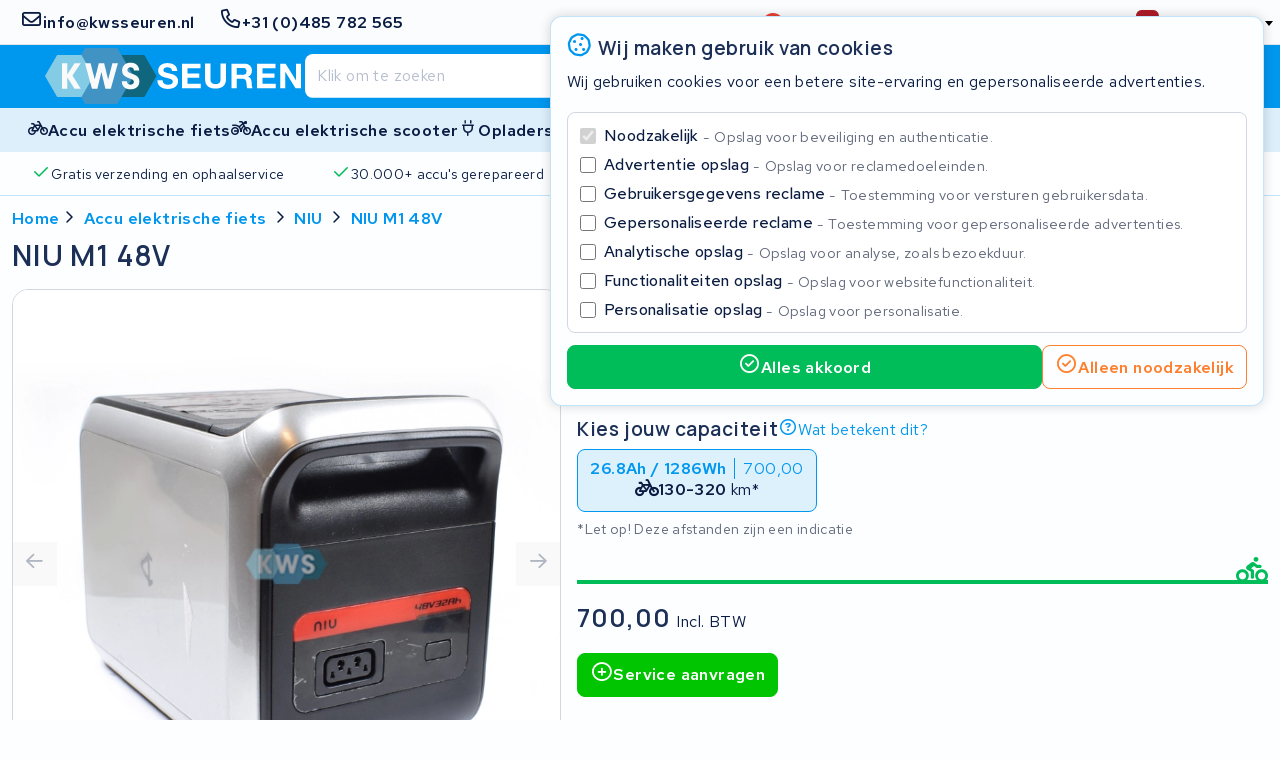

--- FILE ---
content_type: text/html; charset=UTF-8
request_url: https://kwsseuren.nl/niu-m1-48v
body_size: 35530
content:
<!DOCTYPE html>
<html lang="nl-NL">



<head>

        <link rel="preconnect" href="https://kit.fontawesome.com" crossorigin>
    <link rel="dns-prefetch" href="https://kit.fontawesome.com" crossorigin>

        <link rel="preconnect" href="https://s3-eu-central-1.amazonaws.com/" crossorigin>
    <link rel="dns-prefetch" href="https://s3-eu-central-1.amazonaws.com/" crossorigin>

        
                <link rel="preconnect" href="https://dev.visualwebsiteoptimizer.com" />

        <script type='text/javascript' id='vwoCode'>
            window._vwo_code || (function() {
            var account_id=1135575,
            version=2.1,
            settings_tolerance=2000,
            hide_element='body',
            hide_element_style = 'opacity:0 !important;filter:alpha(opacity=0) !important;background:none !important;transition:none !important;',

            /* DO NOT EDIT BELOW THIS LINE */
            f=false,w=window,d=document,v=d.querySelector('#vwoCode'),cK='_vwo_'+account_id+'_settings',cc={};try{var c=JSON.parse(localStorage.getItem('_vwo_'+account_id+'_config'));cc=c&&typeof c==='object'?c:{}}catch(e){}var stT=cc.stT==='session'?w.sessionStorage:w.localStorage;code={nonce:v&&v.nonce,library_tolerance:function(){return typeof library_tolerance!=='undefined'?library_tolerance:undefined},settings_tolerance:function(){return cc.sT||settings_tolerance},hide_element_style:function(){return'{'+(cc.hES||hide_element_style)+'}'},hide_element:function(){if(performance.getEntriesByName('first-contentful-paint')[0]){return''}return typeof cc.hE==='string'?cc.hE:hide_element},getVersion:function(){return version},finish:function(e){if(!f){f=true;var t=d.getElementById('_vis_opt_path_hides');if(t)t.parentNode.removeChild(t);if(e)(new Image).src='https://dev.visualwebsiteoptimizer.com/ee.gif?a='+account_id+e}},finished:function(){return f},addScript:function(e){var t=d.createElement('script');t.type='text/javascript';if(e.src){t.src=e.src}else{t.text=e.text}v&&t.setAttribute('nonce',v.nonce);d.getElementsByTagName('head')[0].appendChild(t)},load:function(e,t){var n=this.getSettings(),i=d.createElement('script'),r=this;t=t||{};if(n){i.textContent=n;d.getElementsByTagName('head')[0].appendChild(i);if(!w.VWO||VWO.caE){stT.removeItem(cK);r.load(e)}}else{var o=new XMLHttpRequest;o.open('GET',e,true);o.withCredentials=!t.dSC;o.responseType=t.responseType||'text';o.onload=function(){if(t.onloadCb){return t.onloadCb(o,e)}if(o.status===200||o.status===304){_vwo_code.addScript({text:o.responseText})}else{_vwo_code.finish('&e=loading_failure:'+e)}};o.onerror=function(){if(t.onerrorCb){return t.onerrorCb(e)}_vwo_code.finish('&e=loading_failure:'+e)};o.send()}},getSettings:function(){try{var e=stT.getItem(cK);if(!e){return}e=JSON.parse(e);if(Date.now()>e.e){stT.removeItem(cK);return}return e.s}catch(e){return}},init:function(){if(d.URL.indexOf('__vwo_disable__')>-1)return;var e=this.settings_tolerance();w._vwo_settings_timer=setTimeout(function(){_vwo_code.finish();stT.removeItem(cK)},e);var t;if(this.hide_element()!=='body'){t=d.createElement('style');var n=this.hide_element(),i=n?n+this.hide_element_style():'',r=d.getElementsByTagName('head')[0];t.setAttribute('id','_vis_opt_path_hides');v&&t.setAttribute('nonce',v.nonce);t.setAttribute('type','text/css');if(t.styleSheet)t.styleSheet.cssText=i;else t.appendChild(d.createTextNode(i));r.appendChild(t)}else{t=d.getElementsByTagName('head')[0];var i=d.createElement('div');i.style.cssText='z-index: 2147483647 !important;position: fixed !important;left: 0 !important;top: 0 !important;width: 100% !important;height: 100% !important;background: white !important;display: block !important;';i.setAttribute('id','_vis_opt_path_hides');i.classList.add('_vis_hide_layer');t.parentNode.insertBefore(i,t.nextSibling)}var o=window._vis_opt_url||d.URL,s='https://dev.visualwebsiteoptimizer.com/j.php?a='+account_id+'&u='+encodeURIComponent(o)+'&vn='+version;if(w.location.search.indexOf('_vwo_xhr')!==-1){this.addScript({src:s})}else{this.load(s+'&x=true')}}};w._vwo_code=code;code.init();})();
        </script>

    
    <style>@charset "UTF-8";h1,h2,h3,h4,h5,h6{word-wrap:break-word;color:var(--heading-color-dark);font-family:var(--heading-font);font-weight:var(--heading-font-weight);grid-column:1/-1;letter-spacing:var(--heading-letter-spacing);line-height:var(--heading-line-height);padding:var(--heading-padding)}h1{font-size:1.8rem}h2{font-size:1.6rem}h3{font-size:1.4rem}h4{font-size:1.2rem}h5{font-size:1.1rem}h6{font-size:1rem}a,address,b,blockquote,button,cite,del,em,fieldset,figcaption,figure,i,input,ins,label,legend,li,ol,p,pre,q,select,span,strong,td,textarea,th,ul{word-wrap:break-word;color:var(--text-color-dark);font-family:var(--text-font);font-size:1rem;font-weight:400;letter-spacing:.025em;line-height:1.32em}a,address,b,blockquote,cite,del,em,i,ins,p,q,strong{padding:.48rem 0 0}p{grid-column:1/-1}blockquote,i,q{font-style:italic}blockquote q{color:var(--mono-8)}blockquote cite{color:var(--text-color-dark);display:block;font-weight:700}a:not(.button,.tag){font-weight:600}a:not(.button,.tag),a:not(.button,.tag) .icon{color:var(--link-color)}a:not(.button,.tag),a:not(.button,.tag) .icon,a:not(.button,.tag) .icon>*,a:not(.button,.tag)>*{transition:background .24s cubic-bezier(.33,1,.68,1),color .24s cubic-bezier(.33,1,.68,1),border .24s cubic-bezier(.33,1,.68,1),opacity .24s cubic-bezier(.33,1,.68,1)}a:not(.button,.tag) .icon:focus,a:not(.button,.tag) .icon:focus>*,a:not(.button,.tag) .icon:hover,a:not(.button,.tag) .icon:hover>*,a:not(.button,.tag):focus,a:not(.button,.tag):focus>*,a:not(.button,.tag):hover,a:not(.button,.tag):hover>*{color:var(--link-color-active)}a:not(.button,.tag) .icon:visited,a:not(.button,.tag):visited{color:var(--link-color-visited)}a:not(.button,.tag) .icon:visited:focus,a:not(.button,.tag) .icon:visited:hover,a:not(.button,.tag):visited:focus,a:not(.button,.tag):visited:hover{color:var(--link-color-active)}b,strong{font-weight:600}em,i{font-style:italic}i.icon{align-content:center;height:1.25em;padding:unset;width:1.25em}label{letter-spacing:.025em}label,legend.label:not(.label__description){color:var(--text-color-dark);font-weight:600}ol,ul{padding:1rem 0 0 20px}sup{vertical-align:super}sub,sup{font-size:.64em}sub{vertical-align:sub}.note,.note *{color:var(--state-disabled)}.select2-container .select2-selection--single .select2-selection__rendered{color:#444;line-height:28px}.select2-container .select2-selection--single .select2-selection__clear{cursor:pointer;float:right;font-weight:700;height:26px;margin-right:20px;padding-right:0}.select2-container .select2-selection--single .select2-selection__placeholder{color:#999}.select2-container .select2-selection--single .select2-selection__arrow{height:100%;position:absolute;right:1px;top:1px;width:20px}.select2-container .select2-selection--single .select2-selection__arrow b{border-color:#888 transparent transparent;border-style:solid;border-width:5px 4px 0;height:0;left:50%;margin-left:-4px;margin-top:-2px;position:absolute;top:50%;width:0}.select2-container[dir=rtl] .select2-selection--single .select2-selection__clear{float:left}.select2-container[dir=rtl] .select2-selection--single .select2-selection__arrow{left:1px;right:auto}.select2-container.select2-container--disabled .select2-selection--single{background-color:#eee;cursor:default}.select2-container.select2-container--disabled .select2-selection--single .select2-selection__clear{display:none}.select2-container.select2-container--open .select2-selection--single .select2-selection__arrow b{transform:translateY(-75%) rotate(180deg)}.select2-container .select2-selection--multiple{cursor:text;padding-bottom:5px;padding-right:5px;position:relative}.select2-container .select2-selection--multiple.select2-selection--clearable{padding-right:25px}.select2-container .select2-selection--multiple .select2-selection__clear{cursor:pointer;font-weight:700;height:20px;margin-right:10px;margin-top:5px;padding:1px;position:absolute;right:0}.select2-container .select2-selection--multiple .select2-selection__choice{background-color:#e4e4e4;border:1px solid #aaa;border-radius:4px;box-sizing:border-box;display:inline-block;margin-left:5px;margin-top:5px;max-width:100%;overflow:hidden;padding:0 0 0 20px;position:relative;text-overflow:ellipsis;vertical-align:bottom;white-space:nowrap}.select2-container .select2-selection--multiple .select2-selection__choice__display{cursor:default;padding-left:2px;padding-right:5px}.select2-container .select2-selection--multiple .select2-selection__choice__remove{background-color:transparent;border:none;border-bottom-left-radius:4px;border-right:1px solid #aaa;border-top-left-radius:4px;color:#999;cursor:pointer;font-size:1em;font-weight:700;left:0;padding:0 4px;position:absolute;top:0}.select2-container .select2-selection--multiple .select2-selection__choice__remove:focus,.select2-container .select2-selection--multiple .select2-selection__choice__remove:hover{background-color:#f1f1f1;color:#333;outline:none}.select2-container[dir=rtl] .select2-selection--multiple .select2-selection__choice{margin-left:5px;margin-right:auto}.select2-container[dir=rtl] .select2-selection--multiple .select2-selection__choice__display{padding-left:5px;padding-right:2px}.select2-container[dir=rtl] .select2-selection--multiple .select2-selection__choice__remove{border-bottom-left-radius:0;border-bottom-right-radius:4px;border-left:1px solid #aaa;border-right:none;border-top-left-radius:0;border-top-right-radius:4px}.select2-container[dir=rtl] .select2-selection--multiple .select2-selection__clear{float:left;margin-left:10px;margin-right:auto}.select2-container.select2-container--focus .select2-selection--multiple{border:1px solid #000;outline:0}.select2-container.select2-container--disabled .select2-selection--multiple{background-color:#eee;cursor:default}.select2-container.select2-container--disabled .select2-selection__choice__remove{display:none}.select2-dropdown{background-color:var(--input-field-background);border:1px solid var(--input-field-border);border-radius:var(--input-border-radius);box-sizing:border-box;display:block;left:-100000px;overflow:hidden;position:absolute;width:100%;z-index:1051}.select2-results{display:block}.select2-results__options{list-style:none;margin:0;padding:0}.select2-results__option{align-items:center;border-bottom:1px solid var(--mono-4);box-sizing:border-box;display:flex;justify-content:flex-start;min-height:44px;padding:8px;-moz-user-select:none;user-select:none;-webkit-user-select:none}.select2-results__option .flag,.select2-results__option .icon{font-size:1.2em;margin-right:8px;width:1.2em}.select2-results__option--selectable{cursor:pointer}.select2-container--open{z-index:3000}.select2-container--open .select2-dropdown{left:0}.select2-container--open .select2-dropdown--above{border-bottom:none;border-bottom-left-radius:0;border-bottom-right-radius:0}.select2-container--open .select2-dropdown__below{border-top:none;border-top-left-radius:0;border-top-right-radius:0}.select2-search--dropdown{display:block;padding:4px}.select2-search--dropdown .select2-search__field{box-sizing:border-box;padding:4px;width:100%}.select2-search--dropdown .select2-search__field::-webkit-search-cancel-button{-webkit-appearance:none}.select2-search--dropdown.select2-search--hide{display:none}.select2-container--default .select2-container .select2-selection--single .select2-selection__rendered{color:#444;line-height:28px}.select2-container--default .select2-container .select2-selection--single .select2-selection__clear{cursor:pointer;float:right;font-weight:700;height:26px;margin-right:20px;padding-right:0}.select2-container--default .select2-container .select2-selection--single .select2-selection__placeholder{color:#999}.select2-container--default .select2-container .select2-selection--single .select2-selection__arrow{height:100%;position:absolute;right:1px;top:1px;width:20px}.select2-container--default .select2-container .select2-selection--single .select2-selection__arrow b{border-color:#888 transparent transparent;border-style:solid;border-width:5px 4px 0;height:0;left:50%;margin-left:-4px;margin-top:-2px;position:absolute;top:50%;width:0}.select2-container--default .select2-container[dir=rtl] .select2-selection--single .select2-selection__clear{float:left}.select2-container--default .select2-container[dir=rtl] .select2-selection--single .select2-selection__arrow{left:1px;right:auto}.select2-container--default .select2-container.select2-container--disabled .select2-selection--single{background-color:#eee;cursor:default}.select2-container--default .select2-container.select2-container--disabled .select2-selection--single .select2-selection__clear{display:none}.select2-container--default .select2-container.select2-container--open .select2-selection--single .select2-selection__arrow b{transform:translateY(-75%) rotate(180deg)}.select2-container--default .select2-container .select2-selection--multiple{cursor:text;padding-bottom:5px;padding-right:5px;position:relative}.select2-container--default .select2-container .select2-selection--multiple.select2-selection--clearable{padding-right:25px}.select2-container--default .select2-container .select2-selection--multiple .select2-selection__clear{cursor:pointer;font-weight:700;height:20px;margin-right:10px;margin-top:5px;padding:1px;position:absolute;right:0}.select2-container--default .select2-container .select2-selection--multiple .select2-selection__choice{background-color:#e4e4e4;border:1px solid #aaa;border-radius:4px;box-sizing:border-box;display:inline-block;margin-left:5px;margin-top:5px;max-width:100%;overflow:hidden;padding:0 0 0 20px;position:relative;text-overflow:ellipsis;vertical-align:bottom;white-space:nowrap}.select2-container--default .select2-container .select2-selection--multiple .select2-selection__choice__display{cursor:default;padding-left:2px;padding-right:5px}.select2-container--default .select2-container .select2-selection--multiple .select2-selection__choice__remove{background-color:transparent;border:none;border-bottom-left-radius:4px;border-right:1px solid #aaa;border-top-left-radius:4px;color:#999;cursor:pointer;font-size:1em;font-weight:700;left:0;padding:0 4px;position:absolute;top:0}.select2-container--default .select2-container .select2-selection--multiple .select2-selection__choice__remove:focus,.select2-container--default .select2-container .select2-selection--multiple .select2-selection__choice__remove:hover{background-color:#f1f1f1;color:#333;outline:none}.select2-container--default .select2-container[dir=rtl] .select2-selection--multiple .select2-selection__choice{margin-left:5px;margin-right:auto}.select2-container--default .select2-container[dir=rtl] .select2-selection--multiple .select2-selection__choice__display{padding-left:5px;padding-right:2px}.select2-container--default .select2-container[dir=rtl] .select2-selection--multiple .select2-selection__choice__remove{border-bottom-left-radius:0;border-bottom-right-radius:4px;border-left:1px solid #aaa;border-right:none;border-top-left-radius:0;border-top-right-radius:4px}.select2-container--default .select2-container[dir=rtl] .select2-selection--multiple .select2-selection__clear{float:left;margin-left:10px;margin-right:auto}.select2-container--default .select2-container.select2-container--focus .select2-selection--multiple{border:1px solid #000;outline:0}.select2-container--default .select2-container.select2-container--disabled .select2-selection--multiple{background-color:#eee;cursor:default}.select2-container--default .select2-container.select2-container--disabled .select2-selection__choice__remove{display:none}.select2-container--default.select2-container--open.select2-container--above .select2-selection--multiple,.select2-container--default.select2-container--open.select2-container--above .select2-selection--single{border-top-left-radius:0;border-top-right-radius:0}.select2-container--default.select2-container--open.select2-container--below .select2-selection--multiple,.select2-container--default.select2-container--open.select2-container--below .select2-selection--single{border-bottom-left-radius:0;border-bottom-right-radius:0}.select2-container--default .select2-search--dropdown .select2-search__field{border:1px solid #aaa}.select2-container--default .select2-search--inline .select2-search__field{-webkit-appearance:textfield;background:transparent;border:none;box-shadow:none;outline:0}.select2-container--default .select2-results>.select2-results__options{max-height:320px;overflow-y:auto}.select2-container--default .select2-results__option:last-child{border-bottom:unset}.select2-container--default .select2-results__option .select2-results__option{padding-left:1em}.select2-container--default .select2-results__option .select2-results__option .select2-results__group{padding-left:0}.select2-container--default .select2-results__option .select2-results__option .select2-results__option{margin-left:-1em;padding-left:2em}.select2-container--default .select2-results__option .select2-results__option .select2-results__option .select2-results__option{margin-left:-2em;padding-left:3em}.select2-container--default .select2-results__option .select2-results__option .select2-results__option .select2-results__option .select2-results__option{margin-left:-3em;padding-left:4em}.select2-container--default .select2-results__option .select2-results__option .select2-results__option .select2-results__option .select2-results__option .select2-results__option{margin-left:-4em;padding-left:5em}.select2-container--default .select2-results__option .select2-results__option .select2-results__option .select2-results__option .select2-results__option .select2-results__option .select2-results__option{margin-left:-5em;padding-left:6em}.select2-container--default .select2-results__option--group{padding:0}.select2-container--default .select2-results__option--disabled{color:#999}.select2-container--default .select2-results__option--selected{background-color:#ddd}.select2-container--default .select2-results__option--highlighted.select2-results__option--selectable{background-color:#5897fb;color:#fff}.select2-container--default .select2-results__group{cursor:default;display:block;padding:6px}.select2-container{box-sizing:border-box;display:inline-block;margin:0;position:relative;vertical-align:middle;width:100%}.select2{padding-right:24px!important}.select2-close-mask{border:0;display:block;height:auto;left:0;margin:0;min-height:100%;min-width:100%;opacity:0;padding:0;position:fixed;top:0;width:auto;z-index:99}.select2-hidden-accessible{clip:rect(0 0 0 0)!important;border:0!important;clip-path:inset(50%)!important;height:1px!important;overflow:hidden!important;padding:0!important;position:absolute!important;white-space:nowrap!important;width:1px!important}label,legend{cursor:pointer;display:inline-block;font-weight:600;width:100%}.label--required:after{color:var(--state-error);content:"•";display:inline-block;transform:translate(1px,-4px)}.label--checkbox,.label--radio{font-weight:500;-webkit-user-select:none;-moz-user-select:none;user-select:none}.label__description,.label__note{display:block;font-weight:400}.label__note{color:var(--mono-8);font-size:.9em;line-height:1.28em;margin:1px 0 -1px}.label[data-disabled]{cursor:default}.prefix,.select2,.suffix,input,select,textarea{background:var(--input-field-background);border:1px solid var(--input-field-border);border-radius:var(--input-border-radius);box-sizing:border-box;color:var(--input-field-color);font-size:16px!important;height:40px;margin:6px 0 0;padding:4px 12px;text-decoration:none;transition:border-color .48s cubic-bezier(.25,1,.5,1);width:100%}[disabled].prefix,[disabled].select2,[disabled].suffix,input[disabled],select[disabled],textarea[disabled]{background:var(--mono-1);border-color:var(--state-disabled);color:var(--mono-7)}input:not([disabled]):focus,input:not([disabled]):focus-within,input:not([disabled]):hover,select:not([disabled]):focus,select:not([disabled]):focus-within,select:not([disabled]):hover,textarea:not([disabled]):focus,textarea:not([disabled]):focus-within,textarea:not([disabled]):hover{border-color:var(--brand-main-active)}textarea{padding:12px}.select2-selection{display:block;height:100%}input[type=checkbox],input[type=radio]{flex:0 0 16px;height:16px;margin:0 8px 0 0;position:relative;width:16px}@media (min-width:768px){input[type=checkbox],input[type=radio]{margin:0 8px 0 0}}input[type=checkbox]:focus,input[type=checkbox]:focus-within,input[type=radio]:focus,input[type=radio]:focus-within{outline:unset}input[type=checkbox]:focus-within:not([disabled]):not(:checked):after,input[type=checkbox]:focus:not([disabled]):not(:checked):after,input[type=radio]:focus-within:not([disabled]):not(:checked):after,input[type=radio]:focus:not([disabled]):not(:checked):after{background:rgba(var(--brand-main-rgb),.24);border:1px solid var(--brand-main-active);border-radius:2.5px}@media only screen and (hover:hover) and (pointer:fine){input[type=checkbox]:hover,input[type=radio]:hover{outline:unset}input[type=checkbox]:hover:not([disabled]):not(:checked):after,input[type=radio]:hover:not([disabled]):not(:checked):after{background:rgba(var(--brand-main-rgb),.24);border:1px solid var(--brand-main-active);border-radius:2.5px}}input[type=checkbox]:after,input[type=radio]:after{bottom:0;content:"";left:0;position:absolute;right:0;top:0;transition:background .24s cubic-bezier(.33,1,.68,1),color .24s cubic-bezier(.33,1,.68,1),border .24s cubic-bezier(.33,1,.68,1),opacity .24s cubic-bezier(.33,1,.68,1)}input[type=checkbox]:not([disabled]):hover+label,input[type=radio]:not([disabled]):hover+label{color:var(--brand-main)}input[type=radio][data-hidden]{clip:rect(0,0,0,0);border:0;height:1px;margin:-1px;overflow:hidden;padding:0;position:absolute;white-space:nowrap;width:1px}input[type=file]{display:none}textarea{min-height:160px;resize:none}.comment{color:var(--mono-7);font-size:.8rem;padding-top:.32em}.prefix,.suffix{align-items:center;color:var(--mono-7);display:flex;justify-content:center;line-height:unset;width:auto}.prefix{border-right:unset}.suffix{border-left:unset}.input--prefix,.input--suffix{flex:1;width:100%}.input--prefix{border-left:unset;padding-left:unset}.input--suffix{border-right:unset;padding-right:unset}.input--min{flex:0 0 fit-content}.input--min+.select2{width:auto!important}.token-input{margin-top:8px;position:relative;width:-moz-fit-content;width:fit-content}@media (min-width:768px){.token-input{margin-top:12px}}.token-input:focus-within .token-input__overlay .digit-box{border-color:var(--brand-main-active)}.token-input input{-moz-appearance:textfield;background:unset;border:unset;bottom:0;caret-color:transparent;font-family:monospace;font-size:1.2rem;font-weight:600;left:0;letter-spacing:42px;margin-top:unset;outline:unset;padding-left:17px;padding-right:0;position:absolute;right:-28px;top:2px;width:auto}.token-input input::-webkit-inner-spin-button,.token-input input::-webkit-outer-spin-button{-webkit-appearance:none;margin:0}.token-input__overlay{align-items:stretch;display:flex;gap:8px;justify-content:space-between;z-index:-1}.token-input__overlay .digit-box{background:var(--input-field-background);border:1px solid var(--input-field-border);border-radius:var(--input-border-radius);box-sizing:border-box;height:44px;transition:background .24s cubic-bezier(.33,1,.68,1),color .24s cubic-bezier(.33,1,.68,1),border .24s cubic-bezier(.33,1,.68,1),opacity .24s cubic-bezier(.33,1,.68,1);width:44px}.link{align-items:center;display:inline-flex;text-decoration:none}.link__label{font-weight:600;text-decoration:underline}.link .icon{color:inherit;font-size:1.28rem;margin-right:.2rem}.link--clean .link__label{text-decoration:unset}.inline-link{border-radius:var(--input-border-radius);color:var(--link-color);font-weight:600;margin:0 4px;padding:0;text-decoration:none;transition:var(--button-transition)}.inline-link:focus,.inline-link:focus-within{color:var(--link-color-active)}@media only screen and (hover:hover) and (pointer:fine){.inline-link:hover{color:var(--link-color-active)}}.button{align-items:center;border:1px solid transparent;border-radius:var(--input-border-radius);box-sizing:border-box;color:var(--text-color-dark);cursor:pointer;display:inline-flex;flex-direction:row;font-family:var(--text-font);font-weight:600;gap:8px;justify-content:center;letter-spacing:.98px;line-height:24px;margin:0;min-height:44px;min-width:44px;padding:0 12px;position:relative;text-decoration:none;transition:background .24s cubic-bezier(.33,1,.68,1),color .24s cubic-bezier(.33,1,.68,1),border .24s cubic-bezier(.33,1,.68,1),opacity .24s cubic-bezier(.33,1,.68,1)}.button *{pointer-events:none}.button:active{-webkit-user-select:none;-moz-user-select:none;user-select:none}.button .label{color:inherit;font-weight:inherit}.button .icon{color:inherit;display:block;font-size:1.2em;width:1.2em}.button .icon--after{order:2}.button .flag{width:1.2em}.button--main{background:var(--brand-main);border-color:var(--brand-main);color:var(--brand-main-label)}.button--main:focus,.button--main:focus-within{background:var(--brand-main-active);border-color:var(--brand-main-active)}@media only screen and (hover:hover) and (pointer:fine){.button--main:hover{background:var(--brand-main-active);border-color:var(--brand-main-active)}}.button--outline.button--main{border-color:var(--brand-main);color:var(--brand-main)}.button--outline.button--main .icon{color:var(--brand-main)}.button--outline.button--main:focus,.button--outline.button--main:focus-within{background:rgba(var(--brand-main-rgb),.24);border-color:var(--brand-main-active)}@media only screen and (hover:hover) and (pointer:fine){.button--outline.button--main:hover{background:rgba(var(--brand-main-rgb),.24);border-color:var(--brand-main-active)}}.button--text.button--main{color:var(--brand-main)}.button--text.button--main:focus,.button--text.button--main:focus-within{color:var(--brand-main-active)}@media only screen and (hover:hover) and (pointer:fine){.button--text.button--main:hover{color:var(--brand-main-active)}}.button--accent{background:var(--brand-accent);border-color:var(--brand-accent);color:var(--brand-accent-label)}.button--accent:focus,.button--accent:focus-within{background:var(--brand-accent-active);border-color:var(--brand-accent-active)}@media only screen and (hover:hover) and (pointer:fine){.button--accent:hover{background:var(--brand-accent-active);border-color:var(--brand-accent-active)}}.button--outline.button--accent{border-color:var(--brand-accent);color:var(--brand-accent)}.button--outline.button--accent .icon{color:var(--brand-accent)}.button--outline.button--accent:focus,.button--outline.button--accent:focus-within{background:rgba(var(--brand-accent-rgb),.24);border-color:var(--brand-accent-active)}@media only screen and (hover:hover) and (pointer:fine){.button--outline.button--accent:hover{background:rgba(var(--brand-accent-rgb),.24);border-color:var(--brand-accent-active)}}.button--text.button--accent{color:var(--brand-accent)}.button--text.button--accent:focus,.button--text.button--accent:focus-within{color:var(--brand-accent-active)}@media only screen and (hover:hover) and (pointer:fine){.button--text.button--accent:hover{color:var(--brand-accent-active)}}.button--info{background:var(--state-info);border-color:var(--state-info);color:var(--state-info-label)}.button--info:focus,.button--info:focus-within{background:var(--state-info-active);border-color:var(--state-info-active)}@media only screen and (hover:hover) and (pointer:fine){.button--info:hover{background:var(--state-info-active);border-color:var(--state-info-active)}}.button--outline.button--info{border-color:var(--state-info);color:var(--state-info)}.button--outline.button--info .icon{color:var(--state-info)}.button--outline.button--info:focus,.button--outline.button--info:focus-within{background:rgba(var(--state-info-rgb),.24);border-color:var(--state-info-active)}@media only screen and (hover:hover) and (pointer:fine){.button--outline.button--info:hover{background:rgba(var(--state-info-rgb),.24);border-color:var(--state-info-active)}}.button--text.button--info{color:var(--state-info)}.button--text.button--info:focus,.button--text.button--info:focus-within{color:var(--state-info-active)}@media only screen and (hover:hover) and (pointer:fine){.button--text.button--info:hover{color:var(--state-info-active)}}.button--success{background:var(--state-success);border-color:var(--state-success);color:var(--state-success-label)}.button--success:focus,.button--success:focus-within{background:var(--state-success-active);border-color:var(--state-success-active)}@media only screen and (hover:hover) and (pointer:fine){.button--success:hover{background:var(--state-success-active);border-color:var(--state-success-active)}}.button--outline.button--success{border-color:var(--state-success);color:var(--state-success)}.button--outline.button--success .icon{color:var(--state-success)}.button--outline.button--success:focus,.button--outline.button--success:focus-within{background:rgba(var(--state-success-rgb),.24);border-color:var(--state-success-active)}@media only screen and (hover:hover) and (pointer:fine){.button--outline.button--success:hover{background:rgba(var(--state-success-rgb),.24);border-color:var(--state-success-active)}}.button--text.button--success{color:var(--state-success)}.button--text.button--success:focus,.button--text.button--success:focus-within{color:var(--state-success-active)}@media only screen and (hover:hover) and (pointer:fine){.button--text.button--success:hover{color:var(--state-success-active)}}.button--warning{background:var(--state-warning);border-color:var(--state-warning);color:var(--state-warning-label)}.button--warning:focus,.button--warning:focus-within{background:var(--state-warning-active);border-color:var(--state-warning-active)}@media only screen and (hover:hover) and (pointer:fine){.button--warning:hover{background:var(--state-warning-active);border-color:var(--state-warning-active)}}.button--outline.button--warning{border-color:var(--state-warning);color:var(--state-warning)}.button--outline.button--warning .icon{color:var(--state-warning)}.button--outline.button--warning:focus,.button--outline.button--warning:focus-within{background:rgba(var(--state-warning-rgb),.24);border-color:var(--state-warning-active)}@media only screen and (hover:hover) and (pointer:fine){.button--outline.button--warning:hover{background:rgba(var(--state-warning-rgb),.24);border-color:var(--state-warning-active)}}.button--text.button--warning{color:var(--state-warning)}.button--text.button--warning:focus,.button--text.button--warning:focus-within{color:var(--state-warning-active)}@media only screen and (hover:hover) and (pointer:fine){.button--text.button--warning:hover{color:var(--state-warning-active)}}.button--error{background:var(--state-error);border-color:var(--state-error);color:var(--state-error-label)}.button--error:focus,.button--error:focus-within{background:var(--state-error-active);border-color:var(--state-error-active)}@media only screen and (hover:hover) and (pointer:fine){.button--error:hover{background:var(--state-error-active);border-color:var(--state-error-active)}}.button--outline.button--error{border-color:var(--state-error);color:var(--state-error)}.button--outline.button--error .icon{color:var(--state-error)}.button--outline.button--error:focus,.button--outline.button--error:focus-within{background:rgba(var(--state-error-rgb),.24);border-color:var(--state-error-active)}@media only screen and (hover:hover) and (pointer:fine){.button--outline.button--error:hover{background:rgba(var(--state-error-rgb),.24);border-color:var(--state-error-active)}}.button--text.button--error{color:var(--state-error)}.button--text.button--error:focus,.button--text.button--error:focus-within{color:var(--state-error-active)}@media only screen and (hover:hover) and (pointer:fine){.button--text.button--error:hover{color:var(--state-error-active)}}.button--hidden{display:none}.button--link{color:var(--link-color);min-height:unset;padding:unset;transition:background .24s cubic-bezier(.33,1,.68,1),color .24s cubic-bezier(.33,1,.68,1),border .24s cubic-bezier(.33,1,.68,1),opacity .24s cubic-bezier(.33,1,.68,1)}.button--link:focus,.button--link:focus-within{color:var(--link-color-active)}@media only screen and (hover:hover) and (pointer:fine){.button--link:hover{color:var(--link-color-active)}}.button--outline{background:unset;color:var(--text-color-dark)}.button--disabled,.button[disabled]{background:var(--mono-4);border-color:var(--mono-4);cursor:not-allowed}.button--disabled .icon,.button--disabled .label,.button[disabled] .icon,.button[disabled] .label{color:var(--state-disabled);-webkit-user-select:none;-moz-user-select:none;user-select:none}.button--text{background:unset!important;border:unset}.button--full-width{grid-column:1/-1;width:100%}@media (max-width:767px){.button--hide-icon-xs .icon,.button--hide-label-xs .label{display:none}}@media (min-width:768px){.button--hide-icon-sm .icon,.button--hide-label-sm .label{display:none}}.button.oc-attach-loader>*{opacity:0}.button.oc-attach-loader:after{position:absolute}.button--align-right{margin-left:auto}.button--grow-self{flex:0 0 auto}.breadcrumbs{-ms-overflow-style:none;align-items:center;box-sizing:border-box;display:flex;gap:4px;grid-column:1/-1;justify-content:flex-start;margin:80px auto 8px;max-width:1440px;overflow-x:auto;padding:0 4px;scrollbar-width:none;width:100%}.breadcrumbs::-webkit-scrollbar{display:none}@media (min-width:768px){.breadcrumbs{gap:0;margin-top:12px;padding:0 8px}}@media (min-width:1024px){.breadcrumbs{padding:0 12px}}.breadcrumbs .inline-link{flex:0 0 auto}.breadcrumbs .inline-link:first-of-type{margin:0}.breadcrumbs__separator{font-size:1rem}header .breadcrumbs,main .breadcrumbs,section .breadcrumbs{padding:0}.featured-products{row-gap:16px}.featured-products__brands{align-items:center;display:flex;gap:4px;grid-column:1/-1;justify-content:flex-start}@media only screen and (hover:none) and (pointer:coarse){.featured-products__brands{-ms-overflow-style:none;margin-left:-4px;margin-right:-4px;overflow-y:scroll;padding-left:4px;padding-right:4px;scrollbar-width:none}.featured-products__brands::-webkit-scrollbar{display:none}}@media only screen and (hover:none) and (pointer:coarse) and (min-width:768px){.featured-products__brands{margin-left:-8px;margin-right:-8px;padding-left:8px;padding-right:8px}}@media only screen and (hover:hover) and (pointer:fine){.featured-products__brands{flex-wrap:wrap}.featured-products__brands__brand{flex:0 0 auto}}@media (min-width:1024px){.featured-products__brands{align-items:start;flex-direction:column;grid-column:1/span 3}}.featured-products__brands__brand{background:var(--card-background);border:1px solid var(--card-border);border-radius:var(--card-border-radius);box-sizing:border-box;flex:1 0 auto;height:48px;padding:8px}@media (min-width:1024px){.featured-products__brands__brand{flex:0;min-height:64px;padding:12px 32px;width:100%}}.featured-products__brands__brand:focus,.featured-products__brands__brand:focus-within{border-color:var(--brand-accent-active)}@media only screen and (hover:hover) and (pointer:fine){.featured-products__brands__brand:hover{border-color:var(--brand-accent-active)}}.featured-products__brands__brand__image{height:100%}.featured-products__products{grid-column-gap:8px;box-sizing:border-box;display:grid;gap:4px;grid-auto-rows:min-content;grid-column:1/-1;grid-template-columns:repeat(6,1fr);justify-content:center;margin:8px 0}@media (min-width:768px){.featured-products__products{grid-column-gap:12px;grid-template-columns:repeat(12,1fr)}}@media (min-width:1280px){.featured-products__products{grid-column-gap:16px;grid-template-columns:repeat(20,1fr)}}@media (min-width:768px){.featured-products__products{gap:8px}}@media (min-width:1024px){.featured-products__products{grid-column:4/span 15;grid-row:span 2;margin:0}}.featured-products__products .item-type-card{grid-column:span 3}@media (min-width:768px) and (max-width:1279px){.featured-products__products .item-type-card{grid-column:span 4}.featured-products__products .item-type-card:nth-child(n+10){display:none}}@media (min-width:1280px){.featured-products__products .item-type-card{grid-column:span 5}}.featured-products__products .item-type-card .image-fallback{background:unset!important;border-radius:unset!important}.featured-products__actions{align-items:center;display:flex;flex-wrap:wrap;gap:8px;grid-column:1/-1;justify-content:flex-start}@media (min-width:1024px){.featured-products__actions{flex-direction:column;grid-column:1/span 3;justify-content:end}}.featured-products__actions .button{flex:1 1 auto}@media (min-width:1024px){.featured-products__actions .button{flex:0;width:100%}}.header{grid-column-gap:8px;background:var(--header-background);border-bottom:var(--main-element-border);box-sizing:border-box;display:grid;grid-template-columns:repeat(6,1fr);justify-content:center;margin:0 auto 32px;padding:84px 0 0;position:relative;width:100%}@media (min-width:768px){.header{grid-column-gap:12px;grid-template-columns:repeat(12,1fr)}}@media (min-width:1280px){.header{grid-column-gap:16px;grid-template-columns:repeat(18,1fr)}}@media (min-width:768px){.header{margin:0 auto 24px}}@media (min-width:1024px){.header{padding:0}}.header__copy{-webkit-backdrop-filter:blur(8px);backdrop-filter:blur(8px);background:linear-gradient(to right,var(--page-background),rgba(var(--page-background-rgb),.8));box-sizing:border-box;clip-path:polygon(0 0,100% 24px,100% 100%,0 100%);grid-column:1/-1;margin:128px 0 0;padding:16px 8px 24px;width:100%;z-index:10}@media (min-width:1024px){.header__copy{clip-path:polygon(0 0,100% 0,calc(100% - 80px) 100%,0 100%);grid-column:span 6;margin:0;padding:64px 128px 64px 40px}}@media (min-width:1280px){.header__copy{grid-column:span 8}}.header__copy__buttons{align-items:center;display:flex;flex-wrap:wrap;gap:8px;justify-content:flex-start;margin-top:24px}.header__copy__buttons .button{flex:1 1 auto}.header__background{height:400px;left:0;position:absolute;right:0;top:0;z-index:-1}@media (min-width:1024px){.header__background{height:100%;left:32vw}}@media (min-width:1280px){.header__background{height:100%;left:36vw}}.header__background .picture,.header__background .video-container{border-radius:0;height:100%}.header__background .picture .image-fallback,.header__background .video-container .image-fallback{border-radius:0!important}

/*# sourceMappingURL=preload.css.map*/</style>

        <link rel="preconnect" href="https://fonts.gstatic.com" crossorigin>
<link rel="dns-prefetch" href="https://fonts.gstatic.com" crossorigin>

<link href="https://fonts.googleapis.com/css2?family=Manrope:wght@200..800&family=Red+Hat+Text:ital,wght@0,300..700;1,300..700&display=swap"
      rel="stylesheet">
        

    <script>
        window.dataLayer ||= [];

        function gtag() { dataLayer.push(arguments); }

        let preferences;
        const match = document.cookie.match(/(?:^|;\s*)privacy_preferences=([^;]+)/);

        if (match) {
            try {
                preferences = JSON.parse(decodeURIComponent(match[1]));
            } catch (e) {
                console.warn('Invalid privacy_preferences cookie', e);
            }
        }

        if (!preferences) {
            preferences = {
                security_storage: 'granted',
                ad_storage: 'denied',
                ad_user_data: 'denied',
                ad_personalization: 'denied',
                analytics_storage: 'denied',
                functionality_storage: 'denied',
                personalization_storage: 'denied'
            };
        }

        gtag('consent', 'default', preferences);

        (function(w, d, s, l, i) {
        w[l] = w[l] || [];
        w[l].push({ 'gtm.start': new Date().getTime(), event: 'gtm.js' });
        var f   = d.getElementsByTagName(s)[0], j = d.createElement(s), dl = l != 'dataLayer' ? '&l=' + l : '';
        j.async = true;
        j.src   = 'https://www.googletagmanager.com/gtm.js?id=' + i + dl;
        f.parentNode.insertBefore(j, f);
        })(window, document, 'script', 'dataLayer', 'GTM-P6QKLQ3');
    </script>


        
<link rel="alternate" hreflang="nl-NL" href="https://kwsseuren.nl/niu-m1-48v"><link rel="alternate" hreflang="nl-BE" href="https://kwsseuren.be/niu-m1-48v"><meta property="og:image" content="https://d32di16e43fstg.cloudfront.net/product-images/niu/niu-m1-48v/niu-m1-litium-48v.jpg"><meta name="twitter:image" content="https://d32di16e43fstg.cloudfront.net/product-images/niu/niu-m1-48v/niu-m1-litium-48v.jpg"><meta property="og:image:alt" content="NIU M1 litium 48V"><meta name="twitter:image:alt" content="NIU M1 litium 48V">
<meta charset="utf-8">
<meta name="robots"
      content="index, follow">
<meta name="viewport" content="width=device-width, initial-scale=1, minimum-scale=1.0, maximum-scale=5.0">
<meta name="author" content="KWS Seuren">
<meta name="copyright" content="KWS Seuren">
<meta property="og:type" content="website">
<meta name="theme-color"
      content="#0097EF">

<meta name="format-detection" content="telephone=no">

    <meta property="og:site_name" content="KWS Seuren">


    <link type="image/png" rel="icon" href="https://kwsseuren.nl/themes/kwsseuren-kwsseuren/assets/images/icons/favicon.png">

                    
<title>Niu M1 48V accu | KWS Seuren | Reparatie van uw accu</title>
<meta property="og:title" content="Niu M1 48V accu | KWS Seuren | Reparatie van uw accu">
<meta name="twitter:title" content="Niu M1 48V accu | KWS Seuren | Reparatie van uw accu">

    <meta name="description" content="Laat uw Niu M1 48V accu vakkundig, snel en voordelig opwaarderen. Wij zijn gespecialiseerd in reparatie en revisie✓ Accu specialist NL">
    <meta property="og:description" content="Laat uw Niu M1 48V accu vakkundig, snel en voordelig opwaarderen. Wij zijn gespecialiseerd in reparatie en revisie✓ Accu specialist NL">
    <meta name="twitter:description" content="Laat uw Niu M1 48V accu vakkundig, snel en voordelig opwaarderen. Wij zijn gespecialiseerd in reparatie en revisie✓ Accu specialist NL">

    <meta name="keywords" content="bosch accu fiets,bosch powerpack 400,bosch powerpack 500,stella accu,bosch 400 powerpack,gazelle innergy accu,qwic accu,sparta accu,elektrische fiets aldi,stella accu kopen,accu gazelle innergy,accu sparta fiets,cortina accu,giant accu,giant twist accu,powerpack 500 bosch,stella accu type 2,batavus accu,bosch powertube 500,fietsaccu opladen,fietsaccu reviseren kosten,phylion accu,powerpack 400 bosch,sparta fiets accu,accu batavus,accu giant twist,accu stella,anwb fietsaccu,bosch fiets accu,flyer accu,gazelle accu goud,giant twist go double accu,shimano accu,accu bosch fiets,accu reviseren kosten,amslod accu,bosch fietsaccu 500,bosch powerpack,phylion xh370 13j,accu cortina,accu elektrische fiets gazelle,accu gazelle fiets,accu qwic elektrische fiets,accu sparta,cortina ecomo accu,innergy,levensduur fietsaccu,phylion xh370-13j,shimano steps accu,sparta e bike accu,stella accu's,stella accus,stella fiets accu,accu batavus fiets,accu qwic,accu stella fiets,accu voor sparta fiets,anwb fiets accu,bosch accu fiets 500,gazelle accu zilver,accu batavus e-go,accu flyer,accu voor gazelle fiets,accu voor stella fiets,bosch ebike accu,bosch powerpack 500 prijs,bt e,gazelle fietsaccu,giant energypak 500,nieuwe accu stella fiets,stella batterij,tranzx accu,accu batavus e go,accu koga fiets,batavus e bike accu,batavus fiets accu,batavus monaco e go accu,bosch 500 powerpack,bosch batterij,bosch batterij elektrische fiets,fiets accu sparta,gazelle accu's,gazelle gold accu,giant accu 500 wh,giant fiets accu,jceb360-14.5 stella,kalkhoff accu,phylion,qwic accu onderdelen,qwic fiets accu,qwic trend accu,stella fietsaccu,accu batavus monaco,accu cortina ecomo">

    <link rel="canonical" href="https://kwsseuren.nl/niu-m1-48v">
    <meta property="og:url" content="https://kwsseuren.nl/niu-m1-48v">

<meta name="twitter:site" content="seurenkws">
<meta name="twitter:creator" content="seurenkws">
<meta name="twitter:card" content="summary_large_image">

    <script type="application/ld+json">[{"@context":"https://schema.org","@graph":[{"@type":"Organization","@id":"https:\/\/kwsseuren.nl\/#organization","legalName":"KWS Seuren","description":null,"url":"https:\/\/kwsseuren.nl","logo":{"@type":"ImageObject","@id":"https:\/\/kwsseuren.nl\/#logo","url":"\/themes\/kwsseuren-kwsseuren\/assets\/images\/logo\/kws-seuren-logo-donker.svg","caption":"KWS Seuren logo"}},{"@type":"WebSite","@id":"https:\/\/kwsseuren.nl\/#website","url":"https:\/\/kwsseuren.nl","name":"KWS Seuren","publisher":{"@id":"https:\/\/kwsseuren.nl\/#organization"}},{"@type":["WebPage"],"@id":"https:\/\/kwsseuren.nl\/niu-m1-48v\/#webpage","url":"https:\/\/kwsseuren.nl\/niu-m1-48v","inLanguage":"nl","name":"NIU M1 48V","isPartOf":{"@id":"https:\/\/kwsseuren.nl\/#website"},"about":{"@id":"https:\/\/kwsseuren.nl\/#organization"},"description":null,"potentialAction":[{"@type":"ReadAction","target":["https:\/\/kwsseuren.nl"]}]},{"@context":"https:\/\/schema.org\/","@type":"Product","name":"NIU M1 48V","brand":{"@type":"Brand","name":"NIU"},"offers":{"@type":"Offer","url":"https:\/\/kwsseuren.nl\/niu-m1-48v","priceCurrency":"EUR","price":700,"itemCondition":"https:\/\/schema.org\/RefurbishedCondition","availability":"https:\/\/schema.org\/InStock","shippingDetails":{"@type":"OfferShippingDetails","shippingRate":{"@type":"MonetaryAmount","value":0,"currency":"EUR"},"shippingDestination":{"@type":"DefinedRegion","addressCountry":"NL"},"deliveryTime":{"@type":"ShippingDeliveryTime","handlingTime":{"@type":"QuantitativeValue","minValue":0,"maxValue":14,"unitCode":"DAY"},"transitTime":{"@type":"QuantitativeValue","minValue":0,"maxValue":2,"unitCode":"DAY"}}}},"sku":"m1-acc","description":"Gesteld dat je niet meer tevreden bent met de actieradius van je Niu scooter accu, is de gedachte aan een scooter accu revisie de juiste. De Niu accurevisie is d\u00e9 methode om oorzaak en gevolg van een minder presterende batterij op te lossen. Oude scooteraccu\u2019s kunnen vaak weer tot ongekende prestaties gebracht worden met het vernieuwen van de scooter accucellen. Vaak is capaciteitverlies een gevolg van normale slijtage van de cellen, en is het vernieuwen van de cellen de beste, duurzaamste, en voordeligste remedie. Soms echter kan prestatieverlies veroorzaakt worden door defecten in de regelelektronica of acculader. Deze problemen worden door ons v\u00f3\u00f3r de revisie ontdekt en opgelost. Daardoor kan het vernieuwen van de cellen vaak achterwege blijven waardoor veel kosten worden bespaard.","image":"https:\/\/d32di16e43fstg.cloudfront.net\/product-images\/niu\/niu-m1-48v\/niu-m1-litium-48v.webp"},{"@type":"BlogPosting","headline":"Niu M1 48V accu | KWS Seuren | Reparatie van uw accu","description":"Laat uw Niu M1 48V accu vakkundig, snel en voordelig opwaarderen. Wij zijn gespecialiseerd in reparatie en revisie\u2713 Accu specialist NL","image":null,"publisher":{"@type":"Organization","name":"KWS Seuren","logo":{"@type":"ImageObject","url":"\/themes\/kwsseuren-kwsseuren\/assets\/images\/logo\/kws-seuren-logo-donker.svg"}},"datePublished":"2023-07-31T14:48:42.000000Z","dateModified":"2023-11-08T13:34:37.000000Z","mainEntityOfPage":{"@type":"WebPage","@id":"https:\/\/kwsseuren.nl\/niu-m1-48v"}}]}]</script>

        
<style>
    :root {
     --section-gap: 40px;

        --section-gap-xs: 40px;
        --section-gap-sm: 64px;
        --section-gap-lg: 96px;

     --shape-border-radius: 16px;
        --card-border-radius: 12px;
        --input-border-radius: 8px;

     
        --brand-main: #0097EF;
        --brand-main-rgb: 0, 151, 239;
        --brand-main-dark: #0069A6;
        --brand-main-active: #61C5FF;
        --brand-main-label: #FFFFFF;

        --brand-secondary: #065b8d;
        --brand-secondary-rgb: 6, 91, 141;
        --brand-secondary-dark: #065b8d;
        --brand-secondary-active: #0d76b3;
        --brand-secondary-label: #FFFFFF;

        --brand-accent: #00C500;
        --brand-accent-rgb: 0, 197, 0;
        --brand-accent-active: #4BD589;
        --brand-accent-dark: #070;
        --brand-accent-label: #FFFFFF;

        --mono-0: #ffffff;
        --mono-1: #FBFCFD;
        --mono-2: #F4F7FA;
        --mono-3: #EEF0F5;
        --mono-4: #E1E4EB;
        --mono-5: #D1D6E1;
        --mono-6: #B6BECD;
        --mono-7: #6f7687;
        --mono-8: #5F6779;
        --mono-9: #394151;
        --mono-10: #000000;

        
        --mono-0-rgb: 255, 255, 255;
        --mono-1-rgb: 245, 251, 255;
        --mono-2-rgb: 244, 247, 250;
        --mono-3-rgb: 238, 240, 245;
        --mono-4-rgb: 225, 228, 235;
        --mono-5-rgb: 209, 214, 225;
        --mono-6-rgb: 182, 190, 205;
        --mono-7-rgb: 141, 150, 169;
        --mono-8-rgb: 95, 103, 121;
        --mono-9-rgb: 57, 65, 81;
        --mono-10-rgb: 0, 0, 0;

        
        --state-disabled: #8D97A8;
        --state-disabled-rgb: 141, 151, 168;

        --state-info: #0096EF;
        --state-info-rgb: 0, 150, 239;
        --state-info-active: #5FC5FF;
        --state-info-dark: #00598E;
        --state-info-label: #FFFFFF;

        --state-success: #00BC59;
        --state-success-rgb: 0, 188, 89;
        --state-success-active: #4BD589;
        --state-success-dark: #006630;
        --state-success-label: #FFFFFF;

        --state-warning: #FE7F2D;
        --state-warning-rgb: 254, 127, 45;
        --state-warning-active: #FFA46A;
        --state-warning-dark: #A4531F;
        --state-warning-label: #FFFFFF;

        --state-error: #ED254E;
        --state-error-rgb: 237, 37, 78;
        --state-error-active: #FF5D7E;
        --state-error-dark: #BD1F3F;
        --state-error-label: #FFFFFF;

     --page-background: #FCFEFF;
        --page-background-rgb: 252, 254, 255;

     --link-color: #0096EF;
        --link-color-active: #5FC5FF;
        --link-color-visited: #0096EF;
        --link-color-label: #FFFFFF;

        --input-field-background: #FFFFFF;
        --input-field-color: #030d23;
        --input-field-border: #D1D6E1;

     
        --heading-font: "Manrope", Manrope, system-ui, -apple-system, Segoe UI, Roboto, Helvetica, Arial, sans-serif;
        --heading-font-weight: 600;
        --heading-letter-spacing: 0.028em;
        --heading-line-height: 1.28em;
        --heading-padding: 0.64em 0 0.24em;
        --heading-color-light: #F2F4F8;
        --heading-color-dark: #1C2F57;

        --text-font: "Red Hat Text", system-ui, -apple-system, Segoe UI, Roboto, Helvetica, Arial, sans-serif;
        --text-color-light: #FFFFFF;
        --text-color-dark: #0A1C42;

     --nav-height-xs: 44px;
        --nav-height-sm: 64px;
        --nav-height-md: 152px;

     --section-background: #FDFEFF;
        --section-border: rgba(var(--brand-main-rgb),0.24);

        --list-row-odd: #FFFFFF;
        --list-row-even: rgba(var(--brand-main-rgb),0.04);

     --notification-background: #fafafa;
        --notification-text-color: #0A1C42;

     --card-background: #FFFFFF;
        --card-border: rgba(var(--brand-main-rgb),0.24);

     --citation-star-color: #FFDC00;

     --button-transition: background 0.24s cubic-bezier(0.22, 1, 0.36, 1),
    border 0.24s cubic-bezier(0.22, 1, 0.36, 1),
    color 0.24s cubic-bezier(0.22, 1, 0.36, 1);
    }
</style>
            
    
    <link rel="stylesheet" href="https://kwsseuren.nl/combine/6988be83440fcdba0481e5681701daea-1762345152?20251105-1">
</head>
<body data-nav="full"
      data-env="production"
      class="">


        <nav class="navigation-top-bar" id="top">
        <div class="navigation-top-bar__content" data-content-type="mobile">

    <div class="navigation-top-bar__content__actions" data-content-type="mobile">

        
            
                <div class=""
     id="custom-ajax-partial-325648183"
     data-partial="Cart::_cart-button"
     data-partial-data='null'
        data-custom-ajax-partial>

     
        <span class='skeleton-placeholder '
              style='width: 145px; height: 44px;'>
        </span>

    
</div>
                <div class="navigation-top-bar__content__actions__ajax-partial"
     id="custom-ajax-partial-1316711394"
     data-partial="modules/navigation/_login"
     data-partial-data='null'
        data-custom-ajax-partial>

     
        <span class='skeleton-placeholder '
              style='width: 146px; height: 44px;'>
        </span>

    
</div>
            
        
    </div>

    <select aria-label="Kies een andere website"
        class="navigation-site-picker"
        onchange="window.location.assign(this.value)"
        data-site-picker="dropdown"
        data-site-picker-mode="mobile">

     
        <option class="navigation__top-bar__site-picker__option"
                value="https://kwsseuren.be"
                
                data-icon-type="flag"
                data-icon="https://kwsseuren.nl/themes/kwsseuren-kwsseuren/assets/images/icons/flags/BE.svg">
            België
        </option>

     
        <option class="navigation__top-bar__site-picker__option"
                value="https://kwsseuren.nl"
                selected
                data-icon-type="flag"
                data-icon="https://kwsseuren.nl/themes/kwsseuren-kwsseuren/assets/images/icons/flags/NL.svg">
            Nederland
        </option>

     
        <option class="navigation__top-bar__site-picker__option"
                value="https://kwsseuren.de"
                
                data-icon-type="flag"
                data-icon="https://kwsseuren.nl/themes/kwsseuren-kwsseuren/assets/images/icons/flags/DE.svg">
            Deutschland
        </option>

     
        <option class="navigation__top-bar__site-picker__option"
                value="https://kwsseuren.com"
                
                data-icon-type="flag"
                data-icon="https://kwsseuren.nl/themes/kwsseuren-kwsseuren/assets/images/icons/flags/GB.svg">
            England
        </option>

    
</select>

<div class="navigation-site-picker__dropdown-container" data-site-picker-dropdown-container="mobile"></div>
</div>        <div class="navigation-top-bar__content" data-content-type="desktop">

    <div class="navigation-top-bar__links">

        
            
        


    
        <a href="mailto:info@kwsseuren.nl"
                
           class="button button--text navigation-top-bar__links__link"
                                                                                
                
                >

            
    



<i class="icon fa-regular fa-envelope fa-fw icon--before" ></i>

    <span class="label">info@kwsseuren.nl</span>
        </a>

    

        


    
        <a href="tel:+31485782565"
                
           class="button button--text navigation-top-bar__links__link"
                                                                                
                
                >

            
    



<i class="icon fa-regular fa-phone fa-fw icon--before" ></i>

    <span class="label">+31 (0)485 782 565</span>
        </a>

    

    </div>

    <div class="navigation-top-bar__links">
        <a class="navigation-top-bar__links__review" href="https://www.google.com/maps/place/KWS+Seuren+-+Accu+revisie+en+reparatie/@51.6679128,5.9416993,17z/data=!4m8!3m7!1s0x47c7129c56561e13:0x708601468d101148!8m2!3d51.6679128!4d5.9442796!9m1!1b1!16s%2Fg%2F11gdhp6j5z" target="_blank">
            <span>Beoordeling <strong>4,6/5</strong></span>

            
    
        
    

    
<div class="picture "  >

    <img src="https://kwsseuren.nl/themes/kwsseuren-kwsseuren/assets/images/logo/google.svg"
         alt=""
         class="image"
         height="400"
         data-image-fit=""
         data-alignment=""
         loading="lazy"
                     >

</div>

                
                            

    

<i class="icon fa-solid  fa-star fa-fw " ></i>                            

    

<i class="icon fa-solid  fa-star fa-fw " ></i>                            

    

<i class="icon fa-solid  fa-star fa-fw " ></i>                            

    

<i class="icon fa-solid  fa-star fa-fw " ></i>                            

    

<i class="icon fa-solid  fa-star-half-alt fa-fw " ></i>                    </a>

            </div>

    <div class="navigation-top-bar__links">
        <select aria-label="Kies een andere website"
        class="navigation-site-picker"
        onchange="window.location.assign(this.value)"
        data-site-picker="dropdown"
        data-site-picker-mode="desktop">

     
        <option class="navigation__top-bar__site-picker__option"
                value="https://kwsseuren.be"
                
                data-icon-type="flag"
                data-icon="https://kwsseuren.nl/themes/kwsseuren-kwsseuren/assets/images/icons/flags/BE.svg">
            België
        </option>

     
        <option class="navigation__top-bar__site-picker__option"
                value="https://kwsseuren.nl"
                selected
                data-icon-type="flag"
                data-icon="https://kwsseuren.nl/themes/kwsseuren-kwsseuren/assets/images/icons/flags/NL.svg">
            Nederland
        </option>

     
        <option class="navigation__top-bar__site-picker__option"
                value="https://kwsseuren.de"
                
                data-icon-type="flag"
                data-icon="https://kwsseuren.nl/themes/kwsseuren-kwsseuren/assets/images/icons/flags/DE.svg">
            Deutschland
        </option>

     
        <option class="navigation__top-bar__site-picker__option"
                value="https://kwsseuren.com"
                
                data-icon-type="flag"
                data-icon="https://kwsseuren.nl/themes/kwsseuren-kwsseuren/assets/images/icons/flags/GB.svg">
            England
        </option>

    
</select>

<div class="navigation-site-picker__dropdown-container" data-site-picker-dropdown-container="desktop"></div>    </div>

</div>    </nav>

    
                <div class="tab-bar">
    

    <nav class="menu">

        
    <ul class="menu__group">

        

    <a class="menu-item" href="https://kwsseuren.nl/">
        



<i class="icon fa-regular fa-home fa-fw " ></i>        <span class="label">Home</span>
    </a>


        
    </ul>


    <ul class="menu__group">

        

    <a class="menu-item" href="https://kwsseuren.nl/accu-elektrische-fiets">
        



<i class="icon fa-regular fa-battery-bolt fa-fw " ></i>        <span class="label">Accu&#039;s</span>
    </a>


        
            <div class='sub-menu' data-position='center'>

    
        

    <div class='sub-menu__groups'>

        <div class='submenu-sidebar'>

            <style>

                
                
                .submenu-sidebar:has(~ #menu-836597-1:checked) [for=menu-836597-1] {
                    background: rgba(var(--mono-0-rgb), 0.92);
                    color: var(--brand-main);
                }

                
            </style>

            
                <label class='submenu-sidebar__item'
                       for='menu-836597-1'>
                    <span class='submenu-sidebar__item__icon'>
                        



<i class="icon fa-regular fa-fal fa-bicycle fa-fw " ></i>                    </span>

                    <span class='submenu-sidebar__item__label'>
                        Elektrische fiets
                    </span>
                </label>

            
        </div>

        
            <input type='radio' id='menu-836597-1' name='menu-836597' checked>

            <div class='submenu-group'>

                
                    <span class='submenu-group__icon'>
    

    

<i class="icon fa-light  fa-star fa-fw " ></i></span>

<span class='submenu-group__items'>

     
         <a class='submenu-item' href='/accu-elektrische-fiets/amslod'>
            Amslod
         </a>

     
         <a class='submenu-item' href='/accu-elektrische-fiets/bafang'>
            Bafang
         </a>

     
         <a class='submenu-item' href='/accu-elektrische-fiets/batavus'>
            Batavus
         </a>

     
         <a class='submenu-item' href='/accu-elektrische-fiets/bosch'>
            Bosch
         </a>

     
         <a class='submenu-item' href='/accu-elektrische-fiets/flyer'>
            Flyer
         </a>

     
         <a class='submenu-item' href='/accu-elektrische-fiets/gazelle'>
            Gazelle
         </a>

     
         <a class='submenu-item' href='/accu-elektrische-fiets/giant'>
            Giant
         </a>

     
         <a class='submenu-item' href='/accu-elektrische-fiets/koga'>
            Koga
         </a>

     
         <a class='submenu-item' href='/accu-elektrische-fiets/phylion'>
            Phylion
         </a>

     
         <a class='submenu-item' href='/accu-elektrische-fiets/qwic'>
            Qwic
         </a>

     
         <a class='submenu-item' href='/accu-elektrische-fiets/rih'>
            RIH
         </a>

     
         <a class='submenu-item' href='/accu-elektrische-fiets/sparta'>
            Sparta
         </a>

     
         <a class='submenu-item' href='/accu-elektrische-fiets/van-moof'>
            Van Moof
         </a>

     
</span>
                
                
                    <span class='submenu-group__icon'>
    

    

<i class="icon fa-light  fa-- fa-fw " ></i></span>

<span class='submenu-group__items'>

     
         <a class='submenu-item' href='/accu-elektrische-fiets/-'>
            ---
         </a>

     
</span>
                
                    <span class='submenu-group__icon'>
    

    

<i class="icon fa-light  fa-0 fa-fw " ></i></span>

<span class='submenu-group__items'>

     
         <a class='submenu-item' href='/accu-elektrische-fiets/02feel'>
            02Feel
         </a>

     
         <a class='submenu-item' href='/accu-elektrische-fiets/36v'>
            36V
         </a>

     
</span>
                
                    <span class='submenu-group__icon'>
    

    

<i class="icon fa-light  fa-a fa-fw " ></i></span>

<span class='submenu-group__items'>

     
         <a class='submenu-item' href='/accu-elektrische-fiets/a2b'>
            A2B
         </a>

     
         <a class='submenu-item' href='/accu-elektrische-fiets/abb-robotics'>
            ABB Robotics
         </a>

     
         <a class='submenu-item' href='/accu-elektrische-fiets/aeg'>
            AEG
         </a>

     
         <a class='submenu-item' href='/accu-elektrische-fiets/agm'>
            AGM
         </a>

     
         <a class='submenu-item' href='/accu-elektrische-fiets/anwb'>
            ANWB
         </a>

     
         <a class='submenu-item' href='/accu-elektrische-fiets/accel-group'>
            Accel Group
         </a>

     
         <a class='submenu-item' href='/accu-elektrische-fiets/adflo'>
            Adflo
         </a>

     
         <a class='submenu-item' href='/accu-elektrische-fiets/advanced-electronics'>
            Advanced Electronics
         </a>

     
         <a class='submenu-item' href='/accu-elektrische-fiets/alber'>
            Alber
         </a>

     
         <a class='submenu-item' href='/accu-elektrische-fiets/alber-neodrives'>
            Alber Neodrives
         </a>

     
         <a class='submenu-item' href='/accu-elektrische-fiets/aldi'>
            Aldi
         </a>

     
         <a class='submenu-item' href='/accu-elektrische-fiets/altra'>
            Altra
         </a>

     
         <a class='submenu-item' href='/accu-elektrische-fiets/alu-rex'>
            Alu-Rex
         </a>

     
         <a class='submenu-item' href='/accu-elektrische-fiets/alutech-cycles'>
            Alutech Cycles
         </a>

     
         <a class='submenu-item' href='/accu-elektrische-fiets/amslod'>
            Amslod
         </a>

     
         <a class='submenu-item' href='/accu-elektrische-fiets/ansmann'>
            Ansmann
         </a>

     
         <a class='submenu-item' href='/accu-elektrische-fiets/antec'>
            Antec
         </a>

     
         <a class='submenu-item' href='/accu-elektrische-fiets/apache'>
            Apache
         </a>

     
         <a class='submenu-item' href='/accu-elektrische-fiets/arjo'>
            Arjo
         </a>

     
         <a class='submenu-item' href='/accu-elektrische-fiets/askoll'>
            Askoll
         </a>

     
         <a class='submenu-item' href='/accu-elektrische-fiets/avalon'>
            Avalon
         </a>

     
         <a class='submenu-item' href='/accu-elektrische-fiets/avancer'>
            Avancer
         </a>

     
         <a class='submenu-item' href='/accu-elektrische-fiets/ave-electric-bikes'>
            Ave Electric Bikes
         </a>

     
         <a class='submenu-item' href='/accu-elektrische-fiets/aventon'>
            Aventon
         </a>

     
         <a class='submenu-item' href='/accu-elektrische-fiets/avon'>
            Avon
         </a>

     
         <a class='submenu-item' href='/accu-elektrische-fiets/azorbike'>
            Azorbike
         </a>

     
</span>
                
                    <span class='submenu-group__icon'>
    

    

<i class="icon fa-light  fa-b fa-fw " ></i></span>

<span class='submenu-group__items'>

     
         <a class='submenu-item' href='/accu-elektrische-fiets/btwin'>
            B&#039;twin
         </a>

     
         <a class='submenu-item' href='/accu-elektrische-fiets/bh'>
            BH
         </a>

     
         <a class='submenu-item' href='/accu-elektrische-fiets/bmc'>
            BMC
         </a>

     
         <a class='submenu-item' href='/accu-elektrische-fiets/bmw'>
            BMW
         </a>

     
         <a class='submenu-item' href='/accu-elektrische-fiets/bmz'>
            BMZ
         </a>

     
         <a class='submenu-item' href='/accu-elektrische-fiets/babboe'>
            Babboe
         </a>

     
         <a class='submenu-item' href='/accu-elektrische-fiets/bafang'>
            Bafang
         </a>

     
         <a class='submenu-item' href='/accu-elektrische-fiets/bakfiets-nl'>
            Bakfiets NL
         </a>

     
         <a class='submenu-item' href='/accu-elektrische-fiets/batavus'>
            Batavus
         </a>

     
         <a class='submenu-item' href='/accu-elektrische-fiets/bauerbikes'>
            BauerBikes
         </a>

     
         <a class='submenu-item' href='/accu-elektrische-fiets/beaufort-bikes'>
            Beaufort Bikes
         </a>

     
         <a class='submenu-item' href='/accu-elektrische-fiets/Benelli'>
            Benelli
         </a>

     
         <a class='submenu-item' href='/accu-elektrische-fiets/bergamont'>
            Bergamont
         </a>

     
         <a class='submenu-item' href='/accu-elektrische-fiets/berini'>
            Berini
         </a>

     
         <a class='submenu-item' href='/accu-elektrische-fiets/besv'>
            Besv
         </a>

     
         <a class='submenu-item' href='/accu-elektrische-fiets/bianchi'>
            Bianchi
         </a>

     
         <a class='submenu-item' href='/accu-elektrische-fiets/bikkel'>
            Bikkel
         </a>

     
         <a class='submenu-item' href='/accu-elektrische-fiets/bimas'>
            Bimas
         </a>

     
         <a class='submenu-item' href='/accu-elektrische-fiets/binbike'>
            BinBike
         </a>

     
         <a class='submenu-item' href='/accu-elektrische-fiets/bionx'>
            BionX
         </a>

     
         <a class='submenu-item' href='/accu-elektrische-fiets/bird-bike'>
            Bird bike
         </a>

     
         <a class='submenu-item' href='/accu-elektrische-fiets/blaupunkt'>
            Blaupunkt
         </a>

     
         <a class='submenu-item' href='/accu-elektrische-fiets/bluelabel'>
            Bluelabel
         </a>

     
         <a class='submenu-item' href='/accu-elektrische-fiets/boardman'>
            Boardman
         </a>

     
         <a class='submenu-item' href='/accu-elektrische-fiets/bohlt'>
            Bohlt
         </a>

     
         <a class='submenu-item' href='/accu-elektrische-fiets/bolton'>
            Bolton
         </a>

     
         <a class='submenu-item' href='/accu-elektrische-fiets/bosch'>
            Bosch
         </a>

     
         <a class='submenu-item' href='/accu-elektrische-fiets/bottecchia'>
            Bottecchia
         </a>

     
         <a class='submenu-item' href='/accu-elektrische-fiets/brekr'>
            Brekr
         </a>

     
         <a class='submenu-item' href='/accu-elektrische-fiets/brill'>
            Brill
         </a>

     
         <a class='submenu-item' href='/accu-elektrische-fiets/brinckers'>
            Brinckers
         </a>

     
         <a class='submenu-item' href='/accu-elektrische-fiets/bristol'>
            Bristol
         </a>

     
         <a class='submenu-item' href='/accu-elektrische-fiets/brittijn'>
            Brittijn
         </a>

     
         <a class='submenu-item' href='/accu-elektrische-fiets/brose'>
            Brose
         </a>

     
         <a class='submenu-item' href='/accu-elektrische-fiets/bulls'>
            Bulls
         </a>

     
         <a class='submenu-item' href='/accu-elektrische-fiets/bultaco'>
            Bultaco
         </a>

     
         <a class='submenu-item' href='/accu-elektrische-fiets/butchers-bicycles'>
            Butchers &amp; Bicycles
         </a>

     
         <a class='submenu-item' href='/accu-elektrische-fiets/bottcher'>
            Böttcher
         </a>

     
</span>
                
                    <span class='submenu-group__icon'>
    

    

<i class="icon fa-light  fa-c fa-fw " ></i></span>

<span class='submenu-group__items'>

     
         <a class='submenu-item' href='/accu-elektrische-fiets/cairn'>
            Cairn
         </a>

     
         <a class='submenu-item' href='/accu-elektrische-fiets/cangoo'>
            Cangoo
         </a>

     
         <a class='submenu-item' href='/accu-elektrische-fiets/cannondale'>
            Cannondale
         </a>

     
         <a class='submenu-item' href='/accu-elektrische-fiets/canyon'>
            Canyon
         </a>

     
         <a class='submenu-item' href='/accu-elektrische-fiets/carqon'>
            CarQon
         </a>

     
         <a class='submenu-item' href='/accu-elektrische-fiets/carver'>
            Carver
         </a>

     
         <a class='submenu-item' href='/accu-elektrische-fiets/centurion'>
            Centurion
         </a>

     
         <a class='submenu-item' href='/accu-elektrische-fiets/cervelo'>
            Cervelo
         </a>

     
         <a class='submenu-item' href='/accu-elektrische-fiets/christiania-bikes'>
            Christiania Bikes
         </a>

     
         <a class='submenu-item' href='/accu-elektrische-fiets/citycoco'>
            Citycoco
         </a>

     
         <a class='submenu-item' href='/accu-elektrische-fiets/clayton'>
            Clayton
         </a>

     
         <a class='submenu-item' href='/accu-elektrische-fiets/cleantron'>
            Cleantron
         </a>

     
         <a class='submenu-item' href='/accu-elektrische-fiets/club-car'>
            Club Car
         </a>

     
         <a class='submenu-item' href='/accu-elektrische-fiets/columbus'>
            Columbus
         </a>

     
         <a class='submenu-item' href='/accu-elektrische-fiets/commencal'>
            Commencal
         </a>

     
         <a class='submenu-item' href='/accu-elektrische-fiets/continental'>
            Continental
         </a>

     
         <a class='submenu-item' href='/accu-elektrische-fiets/contoura'>
            Contoura
         </a>

     
         <a class='submenu-item' href='/accu-elektrische-fiets/conway'>
            Conway
         </a>

     
         <a class='submenu-item' href='/accu-elektrische-fiets/corratec'>
            Corratec
         </a>

     
         <a class='submenu-item' href='/accu-elektrische-fiets/cortina'>
            Cortina
         </a>

     
         <a class='submenu-item' href='/accu-elektrische-fiets/cowboy'>
            Cowboy
         </a>

     
         <a class='submenu-item' href='/accu-elektrische-fiets/creme-cycles'>
            Creme Cycles
         </a>

     
         <a class='submenu-item' href='/accu-elektrische-fiets/cresta'>
            Cresta
         </a>

     
         <a class='submenu-item' href='/accu-elektrische-fiets/cross'>
            Cross
         </a>

     
         <a class='submenu-item' href='/accu-elektrische-fiets/crow'>
            Crow
         </a>

     
         <a class='submenu-item' href='/accu-elektrische-fiets/crystalyte'>
            Crystalyte
         </a>

     
         <a class='submenu-item' href='/accu-elektrische-fiets/cube'>
            Cube
         </a>

     
         <a class='submenu-item' href='/accu-elektrische-fiets/cumberland'>
            Cumberland
         </a>

     
</span>
                
                    <span class='submenu-group__icon'>
    

    

<i class="icon fa-light  fa-d fa-fw " ></i></span>

<span class='submenu-group__items'>

     
         <a class='submenu-item' href='/accu-elektrische-fiets/d-cycle'>
            D-cycle
         </a>

     
         <a class='submenu-item' href='/accu-elektrische-fiets/db0'>
            DB0
         </a>

     
         <a class='submenu-item' href='/accu-elektrische-fiets/djjd'>
            DJJD
         </a>

     
         <a class='submenu-item' href='/accu-elektrische-fiets/dlg'>
            DLG
         </a>

     
         <a class='submenu-item' href='/accu-elektrische-fiets/drossiger'>
            DRÖSSIGER
         </a>

     
         <a class='submenu-item' href='/accu-elektrische-fiets/dyu'>
            DYU
         </a>

     
         <a class='submenu-item' href='/accu-elektrische-fiets/dahon'>
            Dahon
         </a>

     
         <a class='submenu-item' href='/accu-elektrische-fiets/darfon'>
            Darfon
         </a>

     
         <a class='submenu-item' href='/accu-elektrische-fiets/decathlon'>
            Decathlon
         </a>

     
         <a class='submenu-item' href='/accu-elektrische-fiets/delfi'>
            Delfi
         </a>

     
         <a class='submenu-item' href='/accu-elektrische-fiets/delivery-support'>
            Delivery Support
         </a>

     
         <a class='submenu-item' href='/accu-elektrische-fiets/dentsply'>
            Dentsply
         </a>

     
         <a class='submenu-item' href='/accu-elektrische-fiets/derby-cycle'>
            Derby cycle
         </a>

     
         <a class='submenu-item' href='/accu-elektrische-fiets/devron'>
            Devron
         </a>

     
         <a class='submenu-item' href='/accu-elektrische-fiets/diamant'>
            Diamant
         </a>

     
         <a class='submenu-item' href='/accu-elektrische-fiets/diavelo'>
            Diavelo
         </a>

     
         <a class='submenu-item' href='/accu-elektrische-fiets/doohan'>
            Doohan
         </a>

     
         <a class='submenu-item' href='/accu-elektrische-fiets/doppio'>
            Doppio
         </a>

     
         <a class='submenu-item' href='/accu-elektrische-fiets/dracat'>
            Dracat
         </a>

     
         <a class='submenu-item' href='/accu-elektrische-fiets/drag-bicycles'>
            Drag Bicycles
         </a>

     
         <a class='submenu-item' href='/accu-elektrische-fiets/dutch-id'>
            Dutch ID
         </a>

     
         <a class='submenu-item' href='/accu-elektrische-fiets/dutchebike'>
            Dutchebike
         </a>

     
</span>
                
                    <span class='submenu-group__icon'>
    

    

<i class="icon fa-light  fa-e fa-fw " ></i></span>

<span class='submenu-group__items'>

     
         <a class='submenu-item' href='/accu-elektrische-fiets/e-bikez'>
            E-Bikez
         </a>

     
         <a class='submenu-item' href='/accu-elektrische-fiets/e-drive'>
            E-Drive
         </a>

     
         <a class='submenu-item' href='/accu-elektrische-fiets/e-bike'>
            E-bike
         </a>

     
         <a class='submenu-item' href='/accu-elektrische-fiets/e-bike-4-delivery'>
            E-bike 4 delivery
         </a>

     
         <a class='submenu-item' href='/accu-elektrische-fiets/ebike4all'>
            E-bike 4all
         </a>

     
         <a class='submenu-item' href='/accu-elektrische-fiets/e-bike-kit'>
            E-bike kit
         </a>

     
         <a class='submenu-item' href='/accu-elektrische-fiets/e-bike-vision'>
            E-bike vision
         </a>

     
         <a class='submenu-item' href='/accu-elektrische-fiets/e-bike4delivery'>
            E-bike4delivery
         </a>

     
         <a class='submenu-item' href='/accu-elektrische-fiets/e-kuma'>
            E-kuma
         </a>

     
         <a class='submenu-item' href='/accu-elektrische-fiets/emotion'>
            E-motion
         </a>

     
         <a class='submenu-item' href='/accu-elektrische-fiets/emove'>
            E.move
         </a>

     
         <a class='submenu-item' href='/accu-elektrische-fiets/esolex'>
            E.solex
         </a>

     
         <a class='submenu-item' href='/accu-elektrische-fiets/efun'>
            EFUN
         </a>

     
         <a class='submenu-item' href='/accu-elektrische-fiets/elekgo'>
            ELEKGO
         </a>

     
         <a class='submenu-item' href='/accu-elektrische-fiets/escoo'>
            ESCOO
         </a>

     
         <a class='submenu-item' href='/accu-elektrische-fiets/et-time'>
            ET-Time
         </a>

     
         <a class='submenu-item' href='/accu-elektrische-fiets/eyxon'>
            EYXON
         </a>

     
         <a class='submenu-item' href='/accu-elektrische-fiets/e-zee'>
            EZee
         </a>

     
         <a class='submenu-item' href='/accu-elektrische-fiets/ebike-manufaktur'>
            Ebike-Manufaktur
         </a>

     
         <a class='submenu-item' href='/accu-elektrische-fiets/eco-traveller'>
            Eco Traveller
         </a>

     
         <a class='submenu-item' href='/accu-elektrische-fiets/ecooter'>
            Ecooter
         </a>

     
         <a class='submenu-item' href='/accu-elektrische-fiets/eflow'>
            Eflow
         </a>

     
         <a class='submenu-item' href='/accu-elektrische-fiets/elwing'>
            Elwing
         </a>

     
         <a class='submenu-item' href='/accu-elektrische-fiets/emco'>
            Emco
         </a>

     
         <a class='submenu-item' href='/accu-elektrische-fiets/enduro'>
            Enduro
         </a>

     
         <a class='submenu-item' href='/accu-elektrische-fiets/engwe'>
            Engwe
         </a>

     
         <a class='submenu-item' href='/accu-elektrische-fiets/etalian'>
            Etalian
         </a>

     
         <a class='submenu-item' href='/accu-elektrische-fiets/evomaxx'>
            Evomaxx
         </a>

     
</span>
                
                    <span class='submenu-group__icon'>
    

    

<i class="icon fa-light  fa-f fa-fw " ></i></span>

<span class='submenu-group__items'>

     
         <a class='submenu-item' href='/accu-elektrische-fiets/fhm'>
            FHM
         </a>

     
         <a class='submenu-item' href='/accu-elektrische-fiets/fit-e-bike-system-integration'>
            FIT E-Bike System Integration
         </a>

     
         <a class='submenu-item' href='/accu-elektrische-fiets/fmh'>
            FMH
         </a>

     
         <a class='submenu-item' href='/accu-elektrische-fiets/fosjoas'>
            FOSJOAS
         </a>

     
         <a class='submenu-item' href='/accu-elektrische-fiets/fuji'>
            FUJI
         </a>

     
         <a class='submenu-item' href='/accu-elektrische-fiets/falter-bikes'>
            Falter Bikes
         </a>

     
         <a class='submenu-item' href='/accu-elektrische-fiets/fat-bike'>
            Fatbike
         </a>

     
         <a class='submenu-item' href='/accu-elektrische-fiets/fazua'>
            Fazua
         </a>

     
         <a class='submenu-item' href='/accu-elektrische-fiets/fischer'>
            Fischer
         </a>

     
         <a class='submenu-item' href='/accu-elektrische-fiets/floretti'>
            Floretti
         </a>

     
         <a class='submenu-item' href='/accu-elektrische-fiets/flowbike'>
            Flowbike
         </a>

     
         <a class='submenu-item' href='/accu-elektrische-fiets/flyer'>
            Flyer
         </a>

     
         <a class='submenu-item' href='/accu-elektrische-fiets/focus'>
            Focus
         </a>

     
         <a class='submenu-item' href='/accu-elektrische-fiets/fongers'>
            Fongers
         </a>

     
         <a class='submenu-item' href='/accu-elektrische-fiets/forza'>
            Forza
         </a>

     
         <a class='submenu-item' href='/accu-elektrische-fiets/freebike'>
            Freebike
         </a>

     
         <a class='submenu-item' href='/accu-elektrische-fiets/fylla'>
            Fylla
         </a>

     
</span>
                
                    <span class='submenu-group__icon'>
    

    

<i class="icon fa-light  fa-g fa-fw " ></i></span>

<span class='submenu-group__items'>

     
         <a class='submenu-item' href='/accu-elektrische-fiets/go-swissdrive'>
            GO SwissDrive
         </a>

     
         <a class='submenu-item' href='/accu-elektrische-fiets/gts'>
            GTS
         </a>

     
         <a class='submenu-item' href='/accu-elektrische-fiets/gas-gas'>
            Gas Gas
         </a>

     
         <a class='submenu-item' href='/accu-elektrische-fiets/gazelle'>
            Gazelle
         </a>

     
         <a class='submenu-item' href='/accu-elektrische-fiets/geek'>
            Geek+
         </a>

     
         <a class='submenu-item' href='/accu-elektrische-fiets/geen-merk'>
            Geen merk
         </a>

     
         <a class='submenu-item' href='/accu-elektrische-fiets/geoby'>
            Geoby
         </a>

     
         <a class='submenu-item' href='/accu-elektrische-fiets/gepida'>
            Gepida
         </a>

     
         <a class='submenu-item' href='/accu-elektrische-fiets/ghost'>
            Ghost
         </a>

     
         <a class='submenu-item' href='/accu-elektrische-fiets/giant'>
            Giant
         </a>

     
         <a class='submenu-item' href='/accu-elektrische-fiets/go-go-traveller'>
            Go go traveller
         </a>

     
         <a class='submenu-item' href='/accu-elektrische-fiets/goccia'>
            Goccia
         </a>

     
         <a class='submenu-item' href='/accu-elektrische-fiets/govecs'>
            Govecs
         </a>

     
         <a class='submenu-item' href='/accu-elektrische-fiets/grace'>
            Grace
         </a>

     
         <a class='submenu-item' href='/accu-elektrische-fiets/greens-bikes'>
            Greens Bikes
         </a>

     
         <a class='submenu-item' href='/accu-elektrische-fiets/greenway'>
            Greenway
         </a>

     
         <a class='submenu-item' href='/accu-elektrische-fiets/grunberg'>
            Grünberg
         </a>

     
         <a class='submenu-item' href='/accu-elektrische-fiets/gudereit'>
            Gudereit
         </a>

     
         <a class='submenu-item' href='/accu-elektrische-fiets/goricke'>
            Göricke
         </a>

     
</span>
                
                    <span class='submenu-group__icon'>
    

    

<i class="icon fa-light  fa-h fa-fw " ></i></span>

<span class='submenu-group__items'>

     
         <a class='submenu-item' href='/accu-elektrische-fiets/hon-bike'>
            HON bike
         </a>

     
         <a class='submenu-item' href='/accu-elektrische-fiets/haibike'>
            Haibike
         </a>

     
         <a class='submenu-item' href='/accu-elektrische-fiets/haiyou'>
            Haiyou
         </a>

     
         <a class='submenu-item' href='/accu-elektrische-fiets/halfords'>
            Halfords
         </a>

     
         <a class='submenu-item' href='/accu-elektrische-fiets/haosite'>
            Haosite
         </a>

     
         <a class='submenu-item' href='/accu-elektrische-fiets/haro-bikes'>
            Haro Bikes
         </a>

     
         <a class='submenu-item' href='/accu-elektrische-fiets/hase-bikes'>
            Hase Bikes
         </a>

     
         <a class='submenu-item' href='/accu-elektrische-fiets/hawk-bikes'>
            Hawk Bikes
         </a>

     
         <a class='submenu-item' href='/accu-elektrische-fiets/kettler'>
            Heinz kettler
         </a>

     
         <a class='submenu-item' href='/accu-elektrische-fiets/heinzmann'>
            Heinzmann
         </a>

     
         <a class='submenu-item' href='/accu-elektrische-fiets/hensel'>
            Hensel
         </a>

     
         <a class='submenu-item' href='/accu-elektrische-fiets/hercules'>
            Hercules
         </a>

     
         <a class='submenu-item' href='/accu-elektrische-fiets/hitway'>
            Hitway
         </a>

     
         <a class='submenu-item' href='/accu-elektrische-fiets/hoening'>
            Hoening
         </a>

     
         <a class='submenu-item' href='/accu-elektrische-fiets/hollandia'>
            Hollandia
         </a>

     
         <a class='submenu-item' href='/accu-elektrische-fiets/horwin'>
            Horwin
         </a>

     
         <a class='submenu-item' href='/accu-elektrische-fiets/husqvarna'>
            Husqvarna
         </a>

     
         <a class='submenu-item' href='/accu-elektrische-fiets/huyser'>
            Huyser
         </a>

     
</span>
                
                    <span class='submenu-group__icon'>
    

    

<i class="icon fa-light  fa-i fa-fw " ></i></span>

<span class='submenu-group__items'>

     
         <a class='submenu-item' href='/accu-elektrische-fiets/i-cycle'>
            I Cycle
         </a>

     
         <a class='submenu-item' href='/accu-elektrische-fiets/iva-mobility'>
            IVA Mobility
         </a>

     
         <a class='submenu-item' href='/accu-elektrische-fiets/ibex'>
            Ibex
         </a>

     
         <a class='submenu-item' href='/accu-elektrische-fiets/infineum'>
            Infineum
         </a>

     
         <a class='submenu-item' href='/accu-elektrische-fiets/italwin'>
            Italwin
         </a>

     
         <a class='submenu-item' href='/accu-elektrische-fiets/itek'>
            Itek
         </a>

     
         <a class='submenu-item' href='/accu-elektrische-fiets/i-walk'>
            iWalk
         </a>

     
</span>
                
                    <span class='submenu-group__icon'>
    

    

<i class="icon fa-light  fa-j fa-fw " ></i></span>

<span class='submenu-group__items'>

     
         <a class='submenu-item' href='/accu-elektrische-fiets/jaccs'>
            Jaccs
         </a>

     
         <a class='submenu-item' href='/accu-elektrische-fiets/johny-loco'>
            Johny Loco
         </a>

     
         <a class='submenu-item' href='/accu-elektrische-fiets/joycube'>
            Joycube
         </a>

     
         <a class='submenu-item' href='/accu-elektrische-fiets/joydo'>
            Joydo
         </a>

     
         <a class='submenu-item' href='/accu-elektrische-fiets/junior-bikes'>
            Junior bikes
         </a>

     
         <a class='submenu-item' href='/accu-elektrische-fiets/jutec'>
            Jutec
         </a>

     
</span>
                
                    <span class='submenu-group__icon'>
    

    

<i class="icon fa-light  fa-k fa-fw " ></i></span>

<span class='submenu-group__items'>

     
         <a class='submenu-item' href='/accu-elektrische-fiets/ktm'>
            KTM
         </a>

     
         <a class='submenu-item' href='/accu-elektrische-fiets/kuka-ag'>
            KUKA AG
         </a>

     
         <a class='submenu-item' href='/accu-elektrische-fiets/kws-seuren'>
            KWS Seuren
         </a>

     
         <a class='submenu-item' href='/accu-elektrische-fiets/kalkhoff'>
            Kalkhoff
         </a>

     
         <a class='submenu-item' href='/accu-elektrische-fiets/keenon-robotics'>
            Keenon Robotics
         </a>

     
         <a class='submenu-item' href='/accu-elektrische-fiets/kemp-starley'>
            Kemp starley
         </a>

     
         <a class='submenu-item' href='/accu-elektrische-fiets/keola'>
            Keola
         </a>

     
         <a class='submenu-item' href='/accu-elektrische-fiets/klever'>
            Klever
         </a>

     
         <a class='submenu-item' href='/accu-elektrische-fiets/knaap-bikes'>
            Knaap bikes
         </a>

     
         <a class='submenu-item' href='/accu-elektrische-fiets/koga'>
            Koga
         </a>

     
         <a class='submenu-item' href='/accu-elektrische-fiets/kona'>
            Kona
         </a>

     
         <a class='submenu-item' href='/accu-elektrische-fiets/koolux'>
            Koolux
         </a>

     
         <a class='submenu-item' href='/accu-elektrische-fiets/kreidler'>
            Kreidler
         </a>

     
         <a class='submenu-item' href='/accu-elektrische-fiets/kross-europe'>
            Kross Europe
         </a>

     
         <a class='submenu-item' href='/accu-elektrische-fiets/kumpan'>
            Kumpan
         </a>

     
         <a class='submenu-item' href='/accu-elektrische-fiets/kymco'>
            Kymco
         </a>

     
</span>
                
                    <span class='submenu-group__icon'>
    

    

<i class="icon fa-light  fa-l fa-fw " ></i></span>

<span class='submenu-group__items'>

     
         <a class='submenu-item' href='/accu-elektrische-fiets/lg'>
            LG
         </a>

     
         <a class='submenu-item' href='/accu-elektrische-fiets/llobe-gmbh-co-kg'>
            LLobe GmbH Co KG
         </a>

     
         <a class='submenu-item' href='/accu-elektrische-fiets/la-souris'>
            La souris
         </a>

     
         <a class='submenu-item' href='/accu-elektrische-fiets/lacros'>
            Lacros
         </a>

     
         <a class='submenu-item' href='/accu-elektrische-fiets/lapierre-bikes'>
            Lapierre Bikes
         </a>

     
         <a class='submenu-item' href='/accu-elektrische-fiets/leader-fox'>
            Leader fox
         </a>

     
         <a class='submenu-item' href='/accu-elektrische-fiets/lexa'>
            Lexa
         </a>

     
         <a class='submenu-item' href='/accu-elektrische-fiets/lexmoto'>
            Lexmoto
         </a>

     
         <a class='submenu-item' href='/accu-elektrische-fiets/lidl'>
            Lidl
         </a>

     
         <a class='submenu-item' href='/accu-elektrische-fiets/lifan'>
            Lifan
         </a>

     
         <a class='submenu-item' href='/accu-elektrische-fiets/Life-&amp;-Mobility'>
            Life&amp;Mobility
         </a>

     
         <a class='submenu-item' href='/accu-elektrische-fiets/liko'>
            Liko
         </a>

     
         <a class='submenu-item' href='/accu-elektrische-fiets/Linak'>
            Linak
         </a>

     
         <a class='submenu-item' href='/accu-elektrische-fiets/linde'>
            Linde
         </a>

     
         <a class='submenu-item' href='/accu-elektrische-fiets/lishen'>
            Lishen
         </a>

     
         <a class='submenu-item' href='/accu-elektrische-fiets/lovelec'>
            Lovelec
         </a>

     
         <a class='submenu-item' href='/accu-elektrische-fiets/lugano-dutch-e-bikes'>
            Lugano Dutch E-bikes
         </a>

     
</span>
                
                    <span class='submenu-group__icon'>
    

    

<i class="icon fa-light  fa-m fa-fw " ></i></span>

<span class='submenu-group__items'>

     
         <a class='submenu-item' href='/accu-elektrische-fiets/m1-sporttechnik'>
            M1 Sporttechnik
         </a>

     
         <a class='submenu-item' href='/accu-elektrische-fiets/mifa'>
            MIFA
         </a>

     
         <a class='submenu-item' href='/accu-elektrische-fiets/mpf-drive'>
            MPF drive
         </a>

     
         <a class='submenu-item' href='/accu-elektrische-fiets/mahle'>
            Mahle
         </a>

     
         <a class='submenu-item' href='/accu-elektrische-fiets/malaguti'>
            Malaguti
         </a>

     
         <a class='submenu-item' href='/accu-elektrische-fiets/maratron'>
            Maratron
         </a>

     
         <a class='submenu-item' href='/accu-elektrische-fiets/marin-bikes'>
            Marin Bikes
         </a>

     
         <a class='submenu-item' href='/accu-elektrische-fiets/marquardt'>
            Marquardt
         </a>

     
         <a class='submenu-item' href='/accu-elektrische-fiets/maserati'>
            Maserati
         </a>

     
         <a class='submenu-item' href='/accu-elektrische-fiets/mate-bike'>
            Mate bike
         </a>

     
         <a class='submenu-item' href='/accu-elektrische-fiets/matra'>
            Matra
         </a>

     
         <a class='submenu-item' href='/accu-elektrische-fiets/matrabike'>
            Matrabike
         </a>

     
         <a class='submenu-item' href='/accu-elektrische-fiets/maxon'>
            Maxon
         </a>

     
         <a class='submenu-item' href='/accu-elektrische-fiets/maxtron-bikes'>
            Maxtron-Bikes
         </a>

     
         <a class='submenu-item' href='/accu-elektrische-fiets/mckenzie'>
            McKenzie
         </a>

     
         <a class='submenu-item' href='/accu-elektrische-fiets/megamo'>
            Megamo
         </a>

     
         <a class='submenu-item' href='/accu-elektrische-fiets/mercedes'>
            Mercedes
         </a>

     
         <a class='submenu-item' href='/accu-elektrische-fiets/merida'>
            Merida
         </a>

     
         <a class='submenu-item' href='/accu-elektrische-fiets/mir-mobile-industrial-robots'>
            MiR (Mobile Industrial Robots)
         </a>

     
         <a class='submenu-item' href='/accu-elektrische-fiets/mihatra'>
            Mihatra
         </a>

     
         <a class='submenu-item' href='/accu-elektrische-fiets/miku'>
            Miku
         </a>

     
         <a class='submenu-item' href='/accu-elektrische-fiets/miku-max'>
            Miku max
         </a>

     
         <a class='submenu-item' href='/accu-elektrische-fiets/ming'>
            Ming
         </a>

     
         <a class='submenu-item' href='/accu-elektrische-fiets/mitsubishi'>
            Mitsubishi
         </a>

     
         <a class='submenu-item' href='/accu-elektrische-fiets/mivice'>
            Mivice
         </a>

     
         <a class='submenu-item' href='/accu-elektrische-fiets/mokumono'>
            Mokumono
         </a>

     
         <a class='submenu-item' href='/accu-elektrische-fiets/molift'>
            Molift
         </a>

     
         <a class='submenu-item' href='/accu-elektrische-fiets/mondraker'>
            Mondraker
         </a>

     
         <a class='submenu-item' href='/accu-elektrische-fiets/montego'>
            Montego
         </a>

     
         <a class='submenu-item' href='/accu-elektrische-fiets/moovway'>
            Moovway
         </a>

     
         <a class='submenu-item' href='/accu-elektrische-fiets/morrison-bikes'>
            Morrison Bikes
         </a>

     
         <a class='submenu-item' href='/accu-elektrische-fiets/motocaddy'>
            Motocaddy
         </a>

     
         <a class='submenu-item' href='/accu-elektrische-fiets/moustache'>
            Moustache
         </a>

     
         <a class='submenu-item' href='/accu-elektrische-fiets/multicycle'>
            Multicycle
         </a>

     
         <a class='submenu-item' href='/accu-elektrische-fiets/muon'>
            Muon
         </a>

     
         <a class='submenu-item' href='/accu-elektrische-fiets/myatu'>
            Myatu
         </a>

     
         <a class='submenu-item' href='/accu-elektrische-fiets/musing'>
            Müsing
         </a>

     
</span>
                
                    <span class='submenu-group__icon'>
    

    

<i class="icon fa-light  fa-n fa-fw " ></i></span>

<span class='submenu-group__items'>

     
         <a class='submenu-item' href='/accu-elektrische-fiets/niu'>
            NIU
         </a>

     
         <a class='submenu-item' href='/accu-elektrische-fiets/nox-cycles'>
            NOX Cycles
         </a>

     
         <a class='submenu-item' href='/accu-elektrische-fiets/nakamura'>
            Nakamura
         </a>

     
         <a class='submenu-item' href='/accu-elektrische-fiets/nakijken'>
            Nakijken
         </a>

     
         <a class='submenu-item' href='/accu-elektrische-fiets/nimoto'>
            NiMoto
         </a>

     
         <a class='submenu-item' href='/accu-elektrische-fiets/ninebot'>
            Ninebot
         </a>

     
         <a class='submenu-item' href='/accu-elektrische-fiets/nipponia'>
            Nipponia
         </a>

     
         <a class='submenu-item' href='/accu-elektrische-fiets/nireeka'>
            Nireeka
         </a>

     
         <a class='submenu-item' href='/accu-elektrische-fiets/norta'>
            Norta
         </a>

     
         <a class='submenu-item' href='/accu-elektrische-fiets/nukeproof'>
            Nukeproof
         </a>

     
         <a class='submenu-item' href='/accu-elektrische-fiets/nuovo'>
            Nuovo
         </a>

     
</span>
                
                    <span class='submenu-group__icon'>
    

    

<i class="icon fa-light  fa-o fa-fw " ></i></span>

<span class='submenu-group__items'>

     
         <a class='submenu-item' href='/accu-elektrische-fiets/omron'>
            OMRON
         </a>

     
         <a class='submenu-item' href='/accu-elektrische-fiets/olmo'>
            Olmo
         </a>

     
         <a class='submenu-item' href='/accu-elektrische-fiets/olympia'>
            Olympia
         </a>

     
         <a class='submenu-item' href='/accu-elektrische-fiets/onebot'>
            Onebot
         </a>

     
         <a class='submenu-item' href='/accu-elektrische-fiets/opus-bike'>
            Opus Bike
         </a>

     
         <a class='submenu-item' href='/accu-elektrische-fiets/orbea'>
            Orbea
         </a>

     
         <a class='submenu-item' href='/accu-elektrische-fiets/orion'>
            Orion
         </a>

     
         <a class='submenu-item' href='/accu-elektrische-fiets/ortler'>
            Ortler
         </a>

     
         <a class='submenu-item' href='/accu-elektrische-fiets/ouxi'>
            Ouxi
         </a>

     
         <a class='submenu-item' href='/accu-elektrische-fiets/oxford'>
            Oxford
         </a>

     
</span>
                
                    <span class='submenu-group__icon'>
    

    

<i class="icon fa-light  fa-p fa-fw " ></i></span>

<span class='submenu-group__items'>

     
         <a class='submenu-item' href='/accu-elektrische-fiets/pudu-robotics'>
            PUDU Robotics
         </a>

     
         <a class='submenu-item' href='/accu-elektrische-fiets/pakket'>
            Pakket
         </a>

     
         <a class='submenu-item' href='/accu-elektrische-fiets/panasonic'>
            Panasonic
         </a>

     
         <a class='submenu-item' href='/accu-elektrische-fiets/panterra'>
            Panterra
         </a>

     
         <a class='submenu-item' href='/accu-elektrische-fiets/panther'>
            Panther
         </a>

     
         <a class='submenu-item' href='/accu-elektrische-fiets/pedego'>
            Pedego
         </a>

     
         <a class='submenu-item' href='/accu-elektrische-fiets/pegasus'>
            Pegasus
         </a>

     
         <a class='submenu-item' href='/accu-elektrische-fiets/pelikaan'>
            Pelikaan
         </a>

     
         <a class='submenu-item' href='/accu-elektrische-fiets/pendix'>
            Pendix
         </a>

     
         <a class='submenu-item' href='/accu-elektrische-fiets/peper'>
            Peper
         </a>

     
         <a class='submenu-item' href='/accu-elektrische-fiets/peugeot'>
            Peugeot
         </a>

     
         <a class='submenu-item' href='/accu-elektrische-fiets/phantom'>
            Phantom
         </a>

     
         <a class='submenu-item' href='/accu-elektrische-fiets/phatfour'>
            Phatfour
         </a>

     
         <a class='submenu-item' href='/accu-elektrische-fiets/phylion'>
            Phylion
         </a>

     
         <a class='submenu-item' href='/accu-elektrische-fiets/phylion-ebg370'>
            Phylion EBG370
         </a>

     
         <a class='submenu-item' href='/accu-elektrische-fiets/piaggio'>
            Piaggio
         </a>

     
         <a class='submenu-item' href='/accu-elektrische-fiets/pinarello'>
            Pinarello
         </a>

     
         <a class='submenu-item' href='/accu-elektrische-fiets/pivot'>
            Pivot
         </a>

     
         <a class='submenu-item' href='/accu-elektrische-fiets/pocket-bike'>
            Pocket bike
         </a>

     
         <a class='submenu-item' href='/accu-elektrische-fiets/pointer'>
            Pointer
         </a>

     
         <a class='submenu-item' href='/accu-elektrische-fiets/Polaris'>
            Polaris
         </a>

     
         <a class='submenu-item' href='/accu-elektrische-fiets/polini'>
            Polini
         </a>

     
         <a class='submenu-item' href='/accu-elektrische-fiets/polly'>
            Polly
         </a>

     
         <a class='submenu-item' href='/accu-elektrische-fiets/popal'>
            Popal
         </a>

     
         <a class='submenu-item' href='/accu-elektrische-fiets/powakaddy'>
            Powakaddy
         </a>

     
         <a class='submenu-item' href='/accu-elektrische-fiets/power-bike'>
            Power-bike
         </a>

     
         <a class='submenu-item' href='/accu-elektrische-fiets/powervanic'>
            Powervanic
         </a>

     
         <a class='submenu-item' href='/accu-elektrische-fiets/price-bikes'>
            Price Bikes
         </a>

     
         <a class='submenu-item' href='/accu-elektrische-fiets/pro-e-bike'>
            Pro E-Bike
         </a>

     
         <a class='submenu-item' href='/accu-elektrische-fiets/proline'>
            Proline
         </a>

     
         <a class='submenu-item' href='/accu-elektrische-fiets/promovec'>
            Promovec
         </a>

     
         <a class='submenu-item' href='/accu-elektrische-fiets/propain'>
            Propain
         </a>

     
         <a class='submenu-item' href='/accu-elektrische-fiets/prophete'>
            Prophete
         </a>

     
         <a class='submenu-item' href='/accu-elektrische-fiets/protanium'>
            Protanium
         </a>

     
         <a class='submenu-item' href='/accu-elektrische-fiets/puch'>
            Puch
         </a>

     
         <a class='submenu-item' href='/accu-elektrische-fiets/Pytes'>
            Pytes
         </a>

     
</span>
                
                    <span class='submenu-group__icon'>
    

    

<i class="icon fa-light  fa-q fa-fw " ></i></span>

<span class='submenu-group__items'>

     
         <a class='submenu-item' href='/accu-elektrische-fiets/q-crystal'>
            Q-crystal
         </a>

     
         <a class='submenu-item' href='/accu-elektrische-fiets/quest'>
            Quest
         </a>

     
         <a class='submenu-item' href='/accu-elektrische-fiets/quickie'>
            Quickie
         </a>

     
         <a class='submenu-item' href='/accu-elektrische-fiets/qwic'>
            Qwic
         </a>

     
</span>
                
                    <span class='submenu-group__icon'>
    

    

<i class="icon fa-light  fa-r fa-fw " ></i></span>

<span class='submenu-group__items'>

     
         <a class='submenu-item' href='/accu-elektrische-fiets/rat-holland'>
            R.A.T. Holland
         </a>

     
         <a class='submenu-item' href='/accu-elektrische-fiets/radon'>
            RADON
         </a>

     
         <a class='submenu-item' href='/accu-elektrische-fiets/rcb'>
            RCB
         </a>

     
         <a class='submenu-item' href='/accu-elektrische-fiets/rih'>
            RIH
         </a>

     
         <a class='submenu-item' href='/accu-elektrische-fiets/rad-power-bikes'>
            Rad power bikes
         </a>

     
         <a class='submenu-item' href='/accu-elektrische-fiets/raleigh'>
            Raleigh
         </a>

     
         <a class='submenu-item' href='/accu-elektrische-fiets/raymon'>
            Raymon
         </a>

     
         <a class='submenu-item' href='/accu-elektrische-fiets/rebatt'>
            Rebatt
         </a>

     
         <a class='submenu-item' href='/accu-elektrische-fiets/reention'>
            Reention
         </a>

     
         <a class='submenu-item' href='/accu-elektrische-fiets/reevo'>
            Reevo
         </a>

     
         <a class='submenu-item' href='/accu-elektrische-fiets/remove'>
            Remove
         </a>

     
         <a class='submenu-item' href='/accu-elektrische-fiets/renault'>
            Renault
         </a>

     
         <a class='submenu-item' href='/accu-elektrische-fiets/ridgeback-bikes'>
            Ridgeback Bikes
         </a>

     
         <a class='submenu-item' href='/accu-elektrische-fiets/ridley'>
            Ridley
         </a>

     
         <a class='submenu-item' href='/accu-elektrische-fiets/rido'>
            Rido
         </a>

     
         <a class='submenu-item' href='/accu-elektrische-fiets/riese-muller'>
            Riese &amp; Müller
         </a>

     
         <a class='submenu-item' href='/accu-elektrische-fiets/rivel'>
            Rivel
         </a>

     
         <a class='submenu-item' href='/accu-elektrische-fiets/rixe'>
            Rixe
         </a>

     
         <a class='submenu-item' href='/accu-elektrische-fiets/roam'>
            Roam
         </a>

     
         <a class='submenu-item' href='/accu-elektrische-fiets/robomow'>
            Robomow
         </a>

     
         <a class='submenu-item' href='/accu-elektrische-fiets/rock-machine-bikes'>
            Rock Machine Bikes
         </a>

     
         <a class='submenu-item' href='/accu-elektrische-fiets/rolektro'>
            Rolektro
         </a>

     
         <a class='submenu-item' href='/accu-elektrische-fiets/rose-bikes'>
            Rose Bikes
         </a>

     
         <a class='submenu-item' href='/accu-elektrische-fiets/rotwild'>
            Rotwild
         </a>

     
         <a class='submenu-item' href='/accu-elektrische-fiets/ruff-cycles'>
            Ruff Cycles
         </a>

     
         <a class='submenu-item' href='/accu-elektrische-fiets/rybit'>
            Rybit
         </a>

     
         <a class='submenu-item' href='/accu-elektrische-fiets/ruhrwerk'>
            Rührwerk
         </a>

     
</span>
                
                    <span class='submenu-group__icon'>
    

    

<i class="icon fa-light  fa-s fa-fw " ></i></span>

<span class='submenu-group__items'>

     
         <a class='submenu-item' href='/accu-elektrische-fiets/sb'>
            SB
         </a>

     
         <a class='submenu-item' href='/accu-elektrische-fiets/sfm-bikes'>
            SFM bikes
         </a>

     
         <a class='submenu-item' href='/accu-elektrische-fiets/sne'>
            SNE
         </a>

     
         <a class='submenu-item' href='/accu-elektrische-fiets/sr-suntour'>
            SR Suntour
         </a>

     
         <a class='submenu-item' href='/accu-elektrische-fiets/surron'>
            SURRON
         </a>

     
         <a class='submenu-item' href='/accu-elektrische-fiets/sachs'>
            Sachs
         </a>

     
         <a class='submenu-item' href='/accu-elektrische-fiets/samsung'>
            Samsung
         </a>

     
         <a class='submenu-item' href='/accu-elektrische-fiets/santa-cruz-bicycles'>
            Santa Cruz Bicycles
         </a>

     
         <a class='submenu-item' href='/accu-elektrische-fiets/santos'>
            Santos
         </a>

     
         <a class='submenu-item' href='/accu-elektrische-fiets/saxonette'>
            Saxonette
         </a>

     
         <a class='submenu-item' href='/accu-elektrische-fiets/saxxx'>
            Saxxx
         </a>

     
         <a class='submenu-item' href='/accu-elektrische-fiets/scapin'>
            Scapin
         </a>

     
         <a class='submenu-item' href='/accu-elektrische-fiets/schachner'>
            Schachner
         </a>

     
         <a class='submenu-item' href='/accu-elektrische-fiets/schwinn'>
            Schwinn
         </a>

     
         <a class='submenu-item' href='/accu-elektrische-fiets/scool'>
            Scool
         </a>

     
         <a class='submenu-item' href='/accu-elektrische-fiets/scott'>
            Scott
         </a>

     
         <a class='submenu-item' href='/accu-elektrische-fiets/segway'>
            Segway
         </a>

     
         <a class='submenu-item' href='/accu-elektrische-fiets/sensa'>
            Sensa
         </a>

     
         <a class='submenu-item' href='/accu-elektrische-fiets/senzo'>
            Senzo
         </a>

     
         <a class='submenu-item' href='/accu-elektrische-fiets/shanshan'>
            Shanshan
         </a>

     
         <a class='submenu-item' href='/accu-elektrische-fiets/shimano'>
            Shimano
         </a>

     
         <a class='submenu-item' href='/accu-elektrische-fiets/shinga'>
            Shinga
         </a>

     
         <a class='submenu-item' href='/accu-elektrische-fiets/shiwei'>
            Shiwei
         </a>

     
         <a class='submenu-item' href='/accu-elektrische-fiets/silence'>
            Silence
         </a>

     
         <a class='submenu-item' href='/accu-elektrische-fiets/simpel'>
            Simpel
         </a>

     
         <a class='submenu-item' href='/accu-elektrische-fiets/simplex'>
            Simplex
         </a>

     
         <a class='submenu-item' href='/accu-elektrische-fiets/simplon'>
            Simplon
         </a>

     
         <a class='submenu-item' href='/accu-elektrische-fiets/sinc'>
            Sinc
         </a>

     
         <a class='submenu-item' href='/accu-elektrische-fiets/sinlion'>
            Sinlion
         </a>

     
         <a class='submenu-item' href='/accu-elektrische-fiets/sinus-e-bikes'>
            Sinus E-Bikes
         </a>

     
         <a class='submenu-item' href='/accu-elektrische-fiets/smart'>
            Smart
         </a>

     
         <a class='submenu-item' href='/accu-elektrische-fiets/smartdrive'>
            Smartdrive
         </a>

     
         <a class='submenu-item' href='/accu-elektrische-fiets/socibike'>
            SociBike
         </a>

     
         <a class='submenu-item' href='/accu-elektrische-fiets/softbank-robotics'>
            SoftBank Robotics
         </a>

     
         <a class='submenu-item' href='/accu-elektrische-fiets/solo'>
            Solo
         </a>

     
         <a class='submenu-item' href='/accu-elektrische-fiets/sparta'>
            Sparta
         </a>

     
         <a class='submenu-item' href='/accu-elektrische-fiets/specialized'>
            Specialized
         </a>

     
         <a class='submenu-item' href='/accu-elektrische-fiets/spiked'>
            Spiked
         </a>

     
         <a class='submenu-item' href='/accu-elektrische-fiets/spyder-wheelz'>
            Spyder wheelz
         </a>

     
         <a class='submenu-item' href='/accu-elektrische-fiets/sram'>
            Sram
         </a>

     
         <a class='submenu-item' href='/accu-elektrische-fiets/stella'>
            Stella
         </a>

     
         <a class='submenu-item' href='/accu-elektrische-fiets/steppenwolf-bikes'>
            Steppenwolf Bikes
         </a>

     
         <a class='submenu-item' href='/accu-elektrische-fiets/sterling'>
            Sterling
         </a>

     
         <a class='submenu-item' href='/accu-elektrische-fiets/stern'>
            Stern
         </a>

     
         <a class='submenu-item' href='/accu-elektrische-fiets/stevens'>
            Stevens
         </a>

     
         <a class='submenu-item' href='/accu-elektrische-fiets/stiga'>
            Stiga
         </a>

     
         <a class='submenu-item' href='/accu-elektrische-fiets/strom'>
            Strom
         </a>

     
         <a class='submenu-item' href='/accu-elektrische-fiets/stromer'>
            Stromer
         </a>

     
         <a class='submenu-item' href='/accu-elektrische-fiets/SuEx'>
            SuEx
         </a>

     
         <a class='submenu-item' href='/accu-elektrische-fiets/subaru'>
            Subaru
         </a>

     
         <a class='submenu-item' href='/accu-elektrische-fiets/sunbond'>
            Sunbond
         </a>

     
         <a class='submenu-item' href='/accu-elektrische-fiets/sundvall'>
            Sundvall
         </a>

     
         <a class='submenu-item' href='/accu-elektrische-fiets/sungens'>
            Sungens
         </a>

     
         <a class='submenu-item' href='/accu-elektrische-fiets/sunra'>
            Sunra
         </a>

     
         <a class='submenu-item' href='/accu-elektrische-fiets/sunstar'>
            Sunstar
         </a>

     
         <a class='submenu-item' href='/accu-elektrische-fiets/super-soco'>
            Super Soco
         </a>

     
         <a class='submenu-item' href='/accu-elektrische-fiets/super73'>
            Super73
         </a>

     
         <a class='submenu-item' href='/accu-elektrische-fiets/superior-bikes'>
            Superior Bikes
         </a>

     
         <a class='submenu-item' href='/accu-elektrische-fiets/swing-trike'>
            Swing Trike
         </a>

     
</span>
                
                    <span class='submenu-group__icon'>
    

    

<i class="icon fa-light  fa-t fa-fw " ></i></span>

<span class='submenu-group__items'>

     
         <a class='submenu-item' href='/accu-elektrische-fiets/tdr'>
            TDR
         </a>

     
         <a class='submenu-item' href='/accu-elektrische-fiets/tinbot'>
            TINBOT
         </a>

     
         <a class='submenu-item' href='/accu-elektrische-fiets/tq'>
            TQ
         </a>

     
         <a class='submenu-item' href='/accu-elektrische-fiets/txed'>
            TXED
         </a>

     
         <a class='submenu-item' href='/accu-elektrische-fiets/talaria'>
            Talaria
         </a>

     
         <a class='submenu-item' href='/accu-elektrische-fiets/target'>
            Target
         </a>

     
         <a class='submenu-item' href='/accu-elektrische-fiets/technibike'>
            Technibike
         </a>

     
         <a class='submenu-item' href='/accu-elektrische-fiets/tenways'>
            Tenways
         </a>

     
         <a class='submenu-item' href='/accu-elektrische-fiets/thorbike'>
            Thorbike
         </a>

     
         <a class='submenu-item' href='/accu-elektrische-fiets/timotion'>
            TiMotion
         </a>

     
         <a class='submenu-item' href='/accu-elektrische-fiets/tianneng'>
            Tianneng
         </a>

     
         <a class='submenu-item' href='/accu-elektrische-fiets/timyo'>
            Timyo
         </a>

     
         <a class='submenu-item' href='/accu-elektrische-fiets/tomos'>
            Tomos
         </a>

     
         <a class='submenu-item' href='/accu-elektrische-fiets/toro-flex'>
            Toro-flex
         </a>

     
         <a class='submenu-item' href='/accu-elektrische-fiets/torqeedo'>
            Torqeedo
         </a>

     
         <a class='submenu-item' href='/accu-elektrische-fiets/tounis'>
            Tounis
         </a>

     
         <a class='submenu-item' href='/accu-elektrische-fiets/transition'>
            Transition
         </a>

     
         <a class='submenu-item' href='/accu-elektrische-fiets/tranzx'>
            TranzX
         </a>

     
         <a class='submenu-item' href='/accu-elektrische-fiets/trek'>
            Trek
         </a>

     
         <a class='submenu-item' href='/accu-elektrische-fiets/Trendpower'>
            Trendpower
         </a>

     
         <a class='submenu-item' href='/accu-elektrische-fiets/trenergy'>
            Trenergy
         </a>

     
         <a class='submenu-item' href='/accu-elektrische-fiets/trenoli'>
            Trenoli
         </a>

     
         <a class='submenu-item' href='/accu-elektrische-fiets/trikke'>
            Trikke
         </a>

     
         <a class='submenu-item' href='/accu-elektrische-fiets/triobike'>
            Triobike
         </a>

     
         <a class='submenu-item' href='/accu-elektrische-fiets/turnlife'>
            TurnLife
         </a>

     
</span>
                
                    <span class='submenu-group__icon'>
    

    

<i class="icon fa-light  fa-u fa-fw " ></i></span>

<span class='submenu-group__items'>

     
         <a class='submenu-item' href='/accu-elektrische-fiets/ubtech'>
            UBTECH
         </a>

     
         <a class='submenu-item' href='/accu-elektrische-fiets/ultracell'>
            Ultracell
         </a>

     
         <a class='submenu-item' href='/accu-elektrische-fiets/union'>
            Union
         </a>

     
         <a class='submenu-item' href='/accu-elektrische-fiets/univega'>
            Univega
         </a>

     
         <a class='submenu-item' href='/accu-elektrische-fiets/urban-arrow'>
            Urban Arrow
         </a>

     
</span>
                
                    <span class='submenu-group__icon'>
    

    

<i class="icon fa-light  fa-v fa-fw " ></i></span>

<span class='submenu-group__items'>

     
         <a class='submenu-item' href='/accu-elektrische-fiets/v-fiets'>
            V-fiets
         </a>

     
         <a class='submenu-item' href='/accu-elektrische-fiets/varta-ag'>
            VARTA AG
         </a>

     
         <a class='submenu-item' href='/accu-elektrische-fiets/vivo-scootmobiel'>
            VIVO
         </a>

     
         <a class='submenu-item' href='/accu-elektrische-fiets/van-moof'>
            Van Moof
         </a>

     
         <a class='submenu-item' href='/accu-elektrische-fiets/van-raam'>
            Van Raam
         </a>

     
         <a class='submenu-item' href='/accu-elektrische-fiets/vandijck'>
            VanDijck
         </a>

     
         <a class='submenu-item' href='/accu-elektrische-fiets/vecocraft'>
            Vecocraft
         </a>

     
         <a class='submenu-item' href='/accu-elektrische-fiets/veeley'>
            Veeley
         </a>

     
         <a class='submenu-item' href='/accu-elektrische-fiets/veldia'>
            Veldia
         </a>

     
         <a class='submenu-item' href='/accu-elektrische-fiets/velo-de-ville'>
            Velo de Ville
         </a>

     
         <a class='submenu-item' href='/accu-elektrische-fiets/veloretti'>
            Veloretti
         </a>

     
         <a class='submenu-item' href='/accu-elektrische-fiets/venturelli'>
            Venturelli
         </a>

     
         <a class='submenu-item' href='/accu-elektrische-fiets/verve'>
            Verve
         </a>

     
         <a class='submenu-item' href='/accu-elektrische-fiets/vespa'>
            Vespa
         </a>

     
         <a class='submenu-item' href='/accu-elektrische-fiets/vesper'>
            Vesper
         </a>

     
         <a class='submenu-item' href='/accu-elektrische-fiets/vestel'>
            Vestel
         </a>

     
         <a class='submenu-item' href='/accu-elektrische-fiets/victesse'>
            Victesse
         </a>

     
         <a class='submenu-item' href='/accu-elektrische-fiets/victoria'>
            Victoria
         </a>

     
         <a class='submenu-item' href='/accu-elektrische-fiets/villette'>
            Villette
         </a>

     
         <a class='submenu-item' href='/accu-elektrische-fiets/vogue'>
            Vogue
         </a>

     
         <a class='submenu-item' href='/accu-elektrische-fiets/volkswagen'>
            Volkswagen
         </a>

     
         <a class='submenu-item' href='/accu-elektrische-fiets/volkswagen-golf'>
            Volkswagen golf
         </a>

     
         <a class='submenu-item' href='/accu-elektrische-fiets/volta'>
            Volta
         </a>

     
         <a class='submenu-item' href='/accu-elektrische-fiets/Volvo'>
            Volvo
         </a>

     
         <a class='submenu-item' href='/accu-elektrische-fiets/votani'>
            Votani
         </a>

     
         <a class='submenu-item' href='/accu-elektrische-fiets/van-cranenbroek'>
            van Cranenbroek
         </a>

     
         <a class='submenu-item' href='/accu-elektrische-fiets/vanbeijck'>
            vanBeijck
         </a>

     
</span>
                
                    <span class='submenu-group__icon'>
    

    

<i class="icon fa-light  fa-w fa-fw " ></i></span>

<span class='submenu-group__items'>

     
         <a class='submenu-item' href='/accu-elektrische-fiets/wow-e-scooter'>
            WOW E Scooter
         </a>

     
         <a class='submenu-item' href='/accu-elektrische-fiets/wallerang'>
            Walleräng
         </a>

     
         <a class='submenu-item' href='/accu-elektrische-fiets/wanderer'>
            Wanderer
         </a>

     
         <a class='submenu-item' href='/accu-elektrische-fiets/watt-mobility'>
            Watt mobility
         </a>

     
         <a class='submenu-item' href='/accu-elektrische-fiets/wattworld'>
            Wattworld
         </a>

     
         <a class='submenu-item' href='/accu-elektrische-fiets/wheeldrive'>
            Wheeldrive
         </a>

     
         <a class='submenu-item' href='/accu-elektrische-fiets/wilier'>
            Wilier
         </a>

     
         <a class='submenu-item' href='/accu-elektrische-fiets/windgoo'>
            Windgoo
         </a>

     
         <a class='submenu-item' href='/accu-elektrische-fiets/winora'>
            Winora
         </a>

     
         <a class='submenu-item' href='/accu-elektrische-fiets/winther'>
            Winther
         </a>

     
         <a class='submenu-item' href='/accu-elektrische-fiets/world-power'>
            World power
         </a>

     
</span>
                
                    <span class='submenu-group__icon'>
    

    

<i class="icon fa-light  fa-y fa-fw " ></i></span>

<span class='submenu-group__items'>

     
         <a class='submenu-item' href='/accu-elektrische-fiets/yt-industries'>
            YT Industries
         </a>

     
         <a class='submenu-item' href='/accu-elektrische-fiets/yadea'>
            Yadea
         </a>

     
         <a class='submenu-item' href='/accu-elektrische-fiets/yamaha'>
            Yamaha
         </a>

     
         <a class='submenu-item' href='/accu-elektrische-fiets/yoku'>
            Yoku
         </a>

     
         <a class='submenu-item' href='/accu-elektrische-fiets/yuntong-ebike'>
            Yuntong Ebike
         </a>

     
</span>
                
                    <span class='submenu-group__icon'>
    

    

<i class="icon fa-light  fa-z fa-fw " ></i></span>

<span class='submenu-group__items'>

     
         <a class='submenu-item' href='/accu-elektrische-fiets/zeeho'>
            Zeeho
         </a>

     
         <a class='submenu-item' href='/accu-elektrische-fiets/zemo'>
            Zemo
         </a>

     
         <a class='submenu-item' href='/accu-elektrische-fiets/zero'>
            Zero
         </a>

     
         <a class='submenu-item' href='/accu-elektrische-fiets/zerobike'>
            Zerobike
         </a>

     
         <a class='submenu-item' href='/accu-elektrische-fiets/zhenlong'>
            Zhenlong
         </a>

     
         <a class='submenu-item' href='/accu-elektrische-fiets/zuchetti'>
            Zuchetti
         </a>

     
         <a class='submenu-item' href='/accu-elektrische-fiets/zundapp'>
            Zundapp
         </a>

     
</span>
                
            </div>

        
    </div>


    
</div>

        
    </ul>


    <ul class="menu__group">

        

    <a class="menu-item" href="https://kwsseuren.nl/oplader-elektrische-fiets">
        



<i class="icon fa-regular fa-plug fa-fw " ></i>        <span class="label">Opladers</span>
    </a>


        
    </ul>


    <ul class="menu__group">

        

    <a class="menu-item" href="https://kwsseuren.nl/accessoire-elektrische-fiets">
        



<i class="icon fa-regular fa-plus-circle fa-fw " ></i>        <span class="label">Accessoires</span>
    </a>


        
    </ul>


    </nav>

</div>
                    <div class="search" data-nav-search-bar=""">

<div class="search__bar">
    


    <div class="input-group  search__bar__input">

        
        <input id="field-901286"
               name="query"
               type="text"
               class="input"
                               aria-label="Zoeken"                 
                placeholder="Klik om te zoeken"                                                                
                
                data-track-input="250" data-request="onSearch" data-attach-loading="" data-request-success="toggleOverlay('search-results', 'modal'); toggleSearchResults('visible'); this.focus();" onclick="toggleOverlay('search-results', 'modal'); toggleSearchResults('visible'); this.focus();"
                
               autocomplete="off">

        
    </div>


    


    
        <button 
                class="button button--outline search__bar__button"
                                    aria-label="Zoeken"
                    title="Zoeken"
                                                                
                
                data-search=""
                >

            
    



<i class="icon fa-regular fa-search fa-fw icon--before" ></i>


        </button>

    
</div>

</div>        
                <nav class="navigation">

    <div class="navigation__search">

        <a href="https://kwsseuren.nl" class="navigation__search__logo">
            
    
        
    

    
<div class="picture navigation__search__logo__image"  role="presentation">

    <img src="https://kwsseuren.nl/themes/kwsseuren-kwsseuren/assets/images/logo/kws-seuren-logo-licht.svg"
         alt=""
         class="image"
         height="400"
         data-image-fit="contain"
         data-alignment=""
         loading="eager"
                     role="presentation">

</div>

        </a>

                <div class="navigation__search__search-bar">
            <div class="search" data-nav-search-bar=""">

<div class="search__bar">
    


    <div class="input-group  search__bar__input">

        
        <input id="field-503508"
               name="query"
               type="text"
               class="input"
                               aria-label="Zoeken"                 
                placeholder="Klik om te zoeken"                                                                
                
                data-track-input="250" data-request="onSearch" data-attach-loading="" data-request-success="toggleOverlay('search-results', 'modal'); toggleSearchResults('visible'); this.focus();" onclick="toggleOverlay('search-results', 'modal'); toggleSearchResults('visible'); this.focus();"
                
               autocomplete="off">

        
    </div>


    


    
        <button 
                class="button button--outline search__bar__button"
                                    aria-label="Zoeken"
                    title="Zoeken"
                                                                
                
                data-search=""
                >

            
    



<i class="icon fa-regular fa-search fa-fw icon--before" ></i>


        </button>

    
</div>

</div>        </div>

        <div class="navigation__search__actions">

            <div class=""
     id="custom-ajax-partial-1206771275"
     data-partial="Cart::_cart-button"
     data-partial-data='null'
        data-custom-ajax-partial>

     
        <span class='skeleton-placeholder '
              style='width: 161px; height: 44px;'>
        </span>

    
</div>
            <div class="navigation-top-bar__content__actions__ajax-partial"
     id="custom-ajax-partial-1968024824"
     data-partial="modules/navigation/_login"
     data-partial-data='null'
        data-custom-ajax-partial>

     
        <span class='skeleton-placeholder '
              style='width: 128px; height: 44px;'>
        </span>

    
</div>
        </div>

    </div>

    <div class="navigation__menu">

        <div class="navigation__menu__links">
            

    <nav class="menu">

        
    <ul class="menu__group">

        

    <a class="menu-item" href="/accu-elektrische-fiets">
        



<i class="icon fa-regular fa-bicycle fa-fw " ></i>        <span class="label">Accu elektrische fiets</span>
    </a>


        
            <div class='sub-menu' data-position='left'>

    
        

    <div class='sub-menu__groups'>

        <div class='submenu-sidebar'>

            <style>

                
                
                .submenu-sidebar:has(~ #menu-680918-1:checked) [for=menu-680918-1] {
                    background: rgba(var(--mono-0-rgb), 0.92);
                    color: var(--brand-main);
                }

                
            </style>

            
                <label class='submenu-sidebar__item'
                       for='menu-680918-1'>
                    <span class='submenu-sidebar__item__icon'>
                        



<i class="icon fa-regular fa-fal fa-bicycle fa-fw " ></i>                    </span>

                    <span class='submenu-sidebar__item__label'>
                        Elektrische fiets
                    </span>
                </label>

            
        </div>

        
            <input type='radio' id='menu-680918-1' name='menu-680918' checked>

            <div class='submenu-group'>

                
                    <span class='submenu-group__icon'>
    

    

<i class="icon fa-light  fa-star fa-fw " ></i></span>

<span class='submenu-group__items'>

     
         <a class='submenu-item' href='/accu-elektrische-fiets/amslod'>
            Amslod
         </a>

     
         <a class='submenu-item' href='/accu-elektrische-fiets/bafang'>
            Bafang
         </a>

     
         <a class='submenu-item' href='/accu-elektrische-fiets/batavus'>
            Batavus
         </a>

     
         <a class='submenu-item' href='/accu-elektrische-fiets/bosch'>
            Bosch
         </a>

     
         <a class='submenu-item' href='/accu-elektrische-fiets/flyer'>
            Flyer
         </a>

     
         <a class='submenu-item' href='/accu-elektrische-fiets/gazelle'>
            Gazelle
         </a>

     
         <a class='submenu-item' href='/accu-elektrische-fiets/giant'>
            Giant
         </a>

     
         <a class='submenu-item' href='/accu-elektrische-fiets/koga'>
            Koga
         </a>

     
         <a class='submenu-item' href='/accu-elektrische-fiets/phylion'>
            Phylion
         </a>

     
         <a class='submenu-item' href='/accu-elektrische-fiets/qwic'>
            Qwic
         </a>

     
         <a class='submenu-item' href='/accu-elektrische-fiets/rih'>
            RIH
         </a>

     
         <a class='submenu-item' href='/accu-elektrische-fiets/sparta'>
            Sparta
         </a>

     
         <a class='submenu-item' href='/accu-elektrische-fiets/van-moof'>
            Van Moof
         </a>

     
</span>
                
                
                    <span class='submenu-group__icon'>
    

    

<i class="icon fa-light  fa-- fa-fw " ></i></span>

<span class='submenu-group__items'>

     
         <a class='submenu-item' href='/accu-elektrische-fiets/-'>
            ---
         </a>

     
</span>
                
                    <span class='submenu-group__icon'>
    

    

<i class="icon fa-light  fa-0 fa-fw " ></i></span>

<span class='submenu-group__items'>

     
         <a class='submenu-item' href='/accu-elektrische-fiets/02feel'>
            02Feel
         </a>

     
         <a class='submenu-item' href='/accu-elektrische-fiets/36v'>
            36V
         </a>

     
</span>
                
                    <span class='submenu-group__icon'>
    

    

<i class="icon fa-light  fa-a fa-fw " ></i></span>

<span class='submenu-group__items'>

     
         <a class='submenu-item' href='/accu-elektrische-fiets/a2b'>
            A2B
         </a>

     
         <a class='submenu-item' href='/accu-elektrische-fiets/abb-robotics'>
            ABB Robotics
         </a>

     
         <a class='submenu-item' href='/accu-elektrische-fiets/aeg'>
            AEG
         </a>

     
         <a class='submenu-item' href='/accu-elektrische-fiets/agm'>
            AGM
         </a>

     
         <a class='submenu-item' href='/accu-elektrische-fiets/anwb'>
            ANWB
         </a>

     
         <a class='submenu-item' href='/accu-elektrische-fiets/accel-group'>
            Accel Group
         </a>

     
         <a class='submenu-item' href='/accu-elektrische-fiets/adflo'>
            Adflo
         </a>

     
         <a class='submenu-item' href='/accu-elektrische-fiets/advanced-electronics'>
            Advanced Electronics
         </a>

     
         <a class='submenu-item' href='/accu-elektrische-fiets/alber'>
            Alber
         </a>

     
         <a class='submenu-item' href='/accu-elektrische-fiets/alber-neodrives'>
            Alber Neodrives
         </a>

     
         <a class='submenu-item' href='/accu-elektrische-fiets/aldi'>
            Aldi
         </a>

     
         <a class='submenu-item' href='/accu-elektrische-fiets/altra'>
            Altra
         </a>

     
         <a class='submenu-item' href='/accu-elektrische-fiets/alu-rex'>
            Alu-Rex
         </a>

     
         <a class='submenu-item' href='/accu-elektrische-fiets/alutech-cycles'>
            Alutech Cycles
         </a>

     
         <a class='submenu-item' href='/accu-elektrische-fiets/amslod'>
            Amslod
         </a>

     
         <a class='submenu-item' href='/accu-elektrische-fiets/ansmann'>
            Ansmann
         </a>

     
         <a class='submenu-item' href='/accu-elektrische-fiets/antec'>
            Antec
         </a>

     
         <a class='submenu-item' href='/accu-elektrische-fiets/apache'>
            Apache
         </a>

     
         <a class='submenu-item' href='/accu-elektrische-fiets/arjo'>
            Arjo
         </a>

     
         <a class='submenu-item' href='/accu-elektrische-fiets/askoll'>
            Askoll
         </a>

     
         <a class='submenu-item' href='/accu-elektrische-fiets/avalon'>
            Avalon
         </a>

     
         <a class='submenu-item' href='/accu-elektrische-fiets/avancer'>
            Avancer
         </a>

     
         <a class='submenu-item' href='/accu-elektrische-fiets/ave-electric-bikes'>
            Ave Electric Bikes
         </a>

     
         <a class='submenu-item' href='/accu-elektrische-fiets/aventon'>
            Aventon
         </a>

     
         <a class='submenu-item' href='/accu-elektrische-fiets/avon'>
            Avon
         </a>

     
         <a class='submenu-item' href='/accu-elektrische-fiets/azorbike'>
            Azorbike
         </a>

     
</span>
                
                    <span class='submenu-group__icon'>
    

    

<i class="icon fa-light  fa-b fa-fw " ></i></span>

<span class='submenu-group__items'>

     
         <a class='submenu-item' href='/accu-elektrische-fiets/btwin'>
            B&#039;twin
         </a>

     
         <a class='submenu-item' href='/accu-elektrische-fiets/bh'>
            BH
         </a>

     
         <a class='submenu-item' href='/accu-elektrische-fiets/bmc'>
            BMC
         </a>

     
         <a class='submenu-item' href='/accu-elektrische-fiets/bmw'>
            BMW
         </a>

     
         <a class='submenu-item' href='/accu-elektrische-fiets/bmz'>
            BMZ
         </a>

     
         <a class='submenu-item' href='/accu-elektrische-fiets/babboe'>
            Babboe
         </a>

     
         <a class='submenu-item' href='/accu-elektrische-fiets/bafang'>
            Bafang
         </a>

     
         <a class='submenu-item' href='/accu-elektrische-fiets/bakfiets-nl'>
            Bakfiets NL
         </a>

     
         <a class='submenu-item' href='/accu-elektrische-fiets/batavus'>
            Batavus
         </a>

     
         <a class='submenu-item' href='/accu-elektrische-fiets/bauerbikes'>
            BauerBikes
         </a>

     
         <a class='submenu-item' href='/accu-elektrische-fiets/beaufort-bikes'>
            Beaufort Bikes
         </a>

     
         <a class='submenu-item' href='/accu-elektrische-fiets/Benelli'>
            Benelli
         </a>

     
         <a class='submenu-item' href='/accu-elektrische-fiets/bergamont'>
            Bergamont
         </a>

     
         <a class='submenu-item' href='/accu-elektrische-fiets/berini'>
            Berini
         </a>

     
         <a class='submenu-item' href='/accu-elektrische-fiets/besv'>
            Besv
         </a>

     
         <a class='submenu-item' href='/accu-elektrische-fiets/bianchi'>
            Bianchi
         </a>

     
         <a class='submenu-item' href='/accu-elektrische-fiets/bikkel'>
            Bikkel
         </a>

     
         <a class='submenu-item' href='/accu-elektrische-fiets/bimas'>
            Bimas
         </a>

     
         <a class='submenu-item' href='/accu-elektrische-fiets/binbike'>
            BinBike
         </a>

     
         <a class='submenu-item' href='/accu-elektrische-fiets/bionx'>
            BionX
         </a>

     
         <a class='submenu-item' href='/accu-elektrische-fiets/bird-bike'>
            Bird bike
         </a>

     
         <a class='submenu-item' href='/accu-elektrische-fiets/blaupunkt'>
            Blaupunkt
         </a>

     
         <a class='submenu-item' href='/accu-elektrische-fiets/bluelabel'>
            Bluelabel
         </a>

     
         <a class='submenu-item' href='/accu-elektrische-fiets/boardman'>
            Boardman
         </a>

     
         <a class='submenu-item' href='/accu-elektrische-fiets/bohlt'>
            Bohlt
         </a>

     
         <a class='submenu-item' href='/accu-elektrische-fiets/bolton'>
            Bolton
         </a>

     
         <a class='submenu-item' href='/accu-elektrische-fiets/bosch'>
            Bosch
         </a>

     
         <a class='submenu-item' href='/accu-elektrische-fiets/bottecchia'>
            Bottecchia
         </a>

     
         <a class='submenu-item' href='/accu-elektrische-fiets/brekr'>
            Brekr
         </a>

     
         <a class='submenu-item' href='/accu-elektrische-fiets/brill'>
            Brill
         </a>

     
         <a class='submenu-item' href='/accu-elektrische-fiets/brinckers'>
            Brinckers
         </a>

     
         <a class='submenu-item' href='/accu-elektrische-fiets/bristol'>
            Bristol
         </a>

     
         <a class='submenu-item' href='/accu-elektrische-fiets/brittijn'>
            Brittijn
         </a>

     
         <a class='submenu-item' href='/accu-elektrische-fiets/brose'>
            Brose
         </a>

     
         <a class='submenu-item' href='/accu-elektrische-fiets/bulls'>
            Bulls
         </a>

     
         <a class='submenu-item' href='/accu-elektrische-fiets/bultaco'>
            Bultaco
         </a>

     
         <a class='submenu-item' href='/accu-elektrische-fiets/butchers-bicycles'>
            Butchers &amp; Bicycles
         </a>

     
         <a class='submenu-item' href='/accu-elektrische-fiets/bottcher'>
            Böttcher
         </a>

     
</span>
                
                    <span class='submenu-group__icon'>
    

    

<i class="icon fa-light  fa-c fa-fw " ></i></span>

<span class='submenu-group__items'>

     
         <a class='submenu-item' href='/accu-elektrische-fiets/cairn'>
            Cairn
         </a>

     
         <a class='submenu-item' href='/accu-elektrische-fiets/cangoo'>
            Cangoo
         </a>

     
         <a class='submenu-item' href='/accu-elektrische-fiets/cannondale'>
            Cannondale
         </a>

     
         <a class='submenu-item' href='/accu-elektrische-fiets/canyon'>
            Canyon
         </a>

     
         <a class='submenu-item' href='/accu-elektrische-fiets/carqon'>
            CarQon
         </a>

     
         <a class='submenu-item' href='/accu-elektrische-fiets/carver'>
            Carver
         </a>

     
         <a class='submenu-item' href='/accu-elektrische-fiets/centurion'>
            Centurion
         </a>

     
         <a class='submenu-item' href='/accu-elektrische-fiets/cervelo'>
            Cervelo
         </a>

     
         <a class='submenu-item' href='/accu-elektrische-fiets/christiania-bikes'>
            Christiania Bikes
         </a>

     
         <a class='submenu-item' href='/accu-elektrische-fiets/citycoco'>
            Citycoco
         </a>

     
         <a class='submenu-item' href='/accu-elektrische-fiets/clayton'>
            Clayton
         </a>

     
         <a class='submenu-item' href='/accu-elektrische-fiets/cleantron'>
            Cleantron
         </a>

     
         <a class='submenu-item' href='/accu-elektrische-fiets/club-car'>
            Club Car
         </a>

     
         <a class='submenu-item' href='/accu-elektrische-fiets/columbus'>
            Columbus
         </a>

     
         <a class='submenu-item' href='/accu-elektrische-fiets/commencal'>
            Commencal
         </a>

     
         <a class='submenu-item' href='/accu-elektrische-fiets/continental'>
            Continental
         </a>

     
         <a class='submenu-item' href='/accu-elektrische-fiets/contoura'>
            Contoura
         </a>

     
         <a class='submenu-item' href='/accu-elektrische-fiets/conway'>
            Conway
         </a>

     
         <a class='submenu-item' href='/accu-elektrische-fiets/corratec'>
            Corratec
         </a>

     
         <a class='submenu-item' href='/accu-elektrische-fiets/cortina'>
            Cortina
         </a>

     
         <a class='submenu-item' href='/accu-elektrische-fiets/cowboy'>
            Cowboy
         </a>

     
         <a class='submenu-item' href='/accu-elektrische-fiets/creme-cycles'>
            Creme Cycles
         </a>

     
         <a class='submenu-item' href='/accu-elektrische-fiets/cresta'>
            Cresta
         </a>

     
         <a class='submenu-item' href='/accu-elektrische-fiets/cross'>
            Cross
         </a>

     
         <a class='submenu-item' href='/accu-elektrische-fiets/crow'>
            Crow
         </a>

     
         <a class='submenu-item' href='/accu-elektrische-fiets/crystalyte'>
            Crystalyte
         </a>

     
         <a class='submenu-item' href='/accu-elektrische-fiets/cube'>
            Cube
         </a>

     
         <a class='submenu-item' href='/accu-elektrische-fiets/cumberland'>
            Cumberland
         </a>

     
</span>
                
                    <span class='submenu-group__icon'>
    

    

<i class="icon fa-light  fa-d fa-fw " ></i></span>

<span class='submenu-group__items'>

     
         <a class='submenu-item' href='/accu-elektrische-fiets/d-cycle'>
            D-cycle
         </a>

     
         <a class='submenu-item' href='/accu-elektrische-fiets/db0'>
            DB0
         </a>

     
         <a class='submenu-item' href='/accu-elektrische-fiets/djjd'>
            DJJD
         </a>

     
         <a class='submenu-item' href='/accu-elektrische-fiets/dlg'>
            DLG
         </a>

     
         <a class='submenu-item' href='/accu-elektrische-fiets/drossiger'>
            DRÖSSIGER
         </a>

     
         <a class='submenu-item' href='/accu-elektrische-fiets/dyu'>
            DYU
         </a>

     
         <a class='submenu-item' href='/accu-elektrische-fiets/dahon'>
            Dahon
         </a>

     
         <a class='submenu-item' href='/accu-elektrische-fiets/darfon'>
            Darfon
         </a>

     
         <a class='submenu-item' href='/accu-elektrische-fiets/decathlon'>
            Decathlon
         </a>

     
         <a class='submenu-item' href='/accu-elektrische-fiets/delfi'>
            Delfi
         </a>

     
         <a class='submenu-item' href='/accu-elektrische-fiets/delivery-support'>
            Delivery Support
         </a>

     
         <a class='submenu-item' href='/accu-elektrische-fiets/dentsply'>
            Dentsply
         </a>

     
         <a class='submenu-item' href='/accu-elektrische-fiets/derby-cycle'>
            Derby cycle
         </a>

     
         <a class='submenu-item' href='/accu-elektrische-fiets/devron'>
            Devron
         </a>

     
         <a class='submenu-item' href='/accu-elektrische-fiets/diamant'>
            Diamant
         </a>

     
         <a class='submenu-item' href='/accu-elektrische-fiets/diavelo'>
            Diavelo
         </a>

     
         <a class='submenu-item' href='/accu-elektrische-fiets/doohan'>
            Doohan
         </a>

     
         <a class='submenu-item' href='/accu-elektrische-fiets/doppio'>
            Doppio
         </a>

     
         <a class='submenu-item' href='/accu-elektrische-fiets/dracat'>
            Dracat
         </a>

     
         <a class='submenu-item' href='/accu-elektrische-fiets/drag-bicycles'>
            Drag Bicycles
         </a>

     
         <a class='submenu-item' href='/accu-elektrische-fiets/dutch-id'>
            Dutch ID
         </a>

     
         <a class='submenu-item' href='/accu-elektrische-fiets/dutchebike'>
            Dutchebike
         </a>

     
</span>
                
                    <span class='submenu-group__icon'>
    

    

<i class="icon fa-light  fa-e fa-fw " ></i></span>

<span class='submenu-group__items'>

     
         <a class='submenu-item' href='/accu-elektrische-fiets/e-bikez'>
            E-Bikez
         </a>

     
         <a class='submenu-item' href='/accu-elektrische-fiets/e-drive'>
            E-Drive
         </a>

     
         <a class='submenu-item' href='/accu-elektrische-fiets/e-bike'>
            E-bike
         </a>

     
         <a class='submenu-item' href='/accu-elektrische-fiets/e-bike-4-delivery'>
            E-bike 4 delivery
         </a>

     
         <a class='submenu-item' href='/accu-elektrische-fiets/ebike4all'>
            E-bike 4all
         </a>

     
         <a class='submenu-item' href='/accu-elektrische-fiets/e-bike-kit'>
            E-bike kit
         </a>

     
         <a class='submenu-item' href='/accu-elektrische-fiets/e-bike-vision'>
            E-bike vision
         </a>

     
         <a class='submenu-item' href='/accu-elektrische-fiets/e-bike4delivery'>
            E-bike4delivery
         </a>

     
         <a class='submenu-item' href='/accu-elektrische-fiets/e-kuma'>
            E-kuma
         </a>

     
         <a class='submenu-item' href='/accu-elektrische-fiets/emotion'>
            E-motion
         </a>

     
         <a class='submenu-item' href='/accu-elektrische-fiets/emove'>
            E.move
         </a>

     
         <a class='submenu-item' href='/accu-elektrische-fiets/esolex'>
            E.solex
         </a>

     
         <a class='submenu-item' href='/accu-elektrische-fiets/efun'>
            EFUN
         </a>

     
         <a class='submenu-item' href='/accu-elektrische-fiets/elekgo'>
            ELEKGO
         </a>

     
         <a class='submenu-item' href='/accu-elektrische-fiets/escoo'>
            ESCOO
         </a>

     
         <a class='submenu-item' href='/accu-elektrische-fiets/et-time'>
            ET-Time
         </a>

     
         <a class='submenu-item' href='/accu-elektrische-fiets/eyxon'>
            EYXON
         </a>

     
         <a class='submenu-item' href='/accu-elektrische-fiets/e-zee'>
            EZee
         </a>

     
         <a class='submenu-item' href='/accu-elektrische-fiets/ebike-manufaktur'>
            Ebike-Manufaktur
         </a>

     
         <a class='submenu-item' href='/accu-elektrische-fiets/eco-traveller'>
            Eco Traveller
         </a>

     
         <a class='submenu-item' href='/accu-elektrische-fiets/ecooter'>
            Ecooter
         </a>

     
         <a class='submenu-item' href='/accu-elektrische-fiets/eflow'>
            Eflow
         </a>

     
         <a class='submenu-item' href='/accu-elektrische-fiets/elwing'>
            Elwing
         </a>

     
         <a class='submenu-item' href='/accu-elektrische-fiets/emco'>
            Emco
         </a>

     
         <a class='submenu-item' href='/accu-elektrische-fiets/enduro'>
            Enduro
         </a>

     
         <a class='submenu-item' href='/accu-elektrische-fiets/engwe'>
            Engwe
         </a>

     
         <a class='submenu-item' href='/accu-elektrische-fiets/etalian'>
            Etalian
         </a>

     
         <a class='submenu-item' href='/accu-elektrische-fiets/evomaxx'>
            Evomaxx
         </a>

     
</span>
                
                    <span class='submenu-group__icon'>
    

    

<i class="icon fa-light  fa-f fa-fw " ></i></span>

<span class='submenu-group__items'>

     
         <a class='submenu-item' href='/accu-elektrische-fiets/fhm'>
            FHM
         </a>

     
         <a class='submenu-item' href='/accu-elektrische-fiets/fit-e-bike-system-integration'>
            FIT E-Bike System Integration
         </a>

     
         <a class='submenu-item' href='/accu-elektrische-fiets/fmh'>
            FMH
         </a>

     
         <a class='submenu-item' href='/accu-elektrische-fiets/fosjoas'>
            FOSJOAS
         </a>

     
         <a class='submenu-item' href='/accu-elektrische-fiets/fuji'>
            FUJI
         </a>

     
         <a class='submenu-item' href='/accu-elektrische-fiets/falter-bikes'>
            Falter Bikes
         </a>

     
         <a class='submenu-item' href='/accu-elektrische-fiets/fat-bike'>
            Fatbike
         </a>

     
         <a class='submenu-item' href='/accu-elektrische-fiets/fazua'>
            Fazua
         </a>

     
         <a class='submenu-item' href='/accu-elektrische-fiets/fischer'>
            Fischer
         </a>

     
         <a class='submenu-item' href='/accu-elektrische-fiets/floretti'>
            Floretti
         </a>

     
         <a class='submenu-item' href='/accu-elektrische-fiets/flowbike'>
            Flowbike
         </a>

     
         <a class='submenu-item' href='/accu-elektrische-fiets/flyer'>
            Flyer
         </a>

     
         <a class='submenu-item' href='/accu-elektrische-fiets/focus'>
            Focus
         </a>

     
         <a class='submenu-item' href='/accu-elektrische-fiets/fongers'>
            Fongers
         </a>

     
         <a class='submenu-item' href='/accu-elektrische-fiets/forza'>
            Forza
         </a>

     
         <a class='submenu-item' href='/accu-elektrische-fiets/freebike'>
            Freebike
         </a>

     
         <a class='submenu-item' href='/accu-elektrische-fiets/fylla'>
            Fylla
         </a>

     
</span>
                
                    <span class='submenu-group__icon'>
    

    

<i class="icon fa-light  fa-g fa-fw " ></i></span>

<span class='submenu-group__items'>

     
         <a class='submenu-item' href='/accu-elektrische-fiets/go-swissdrive'>
            GO SwissDrive
         </a>

     
         <a class='submenu-item' href='/accu-elektrische-fiets/gts'>
            GTS
         </a>

     
         <a class='submenu-item' href='/accu-elektrische-fiets/gas-gas'>
            Gas Gas
         </a>

     
         <a class='submenu-item' href='/accu-elektrische-fiets/gazelle'>
            Gazelle
         </a>

     
         <a class='submenu-item' href='/accu-elektrische-fiets/geek'>
            Geek+
         </a>

     
         <a class='submenu-item' href='/accu-elektrische-fiets/geen-merk'>
            Geen merk
         </a>

     
         <a class='submenu-item' href='/accu-elektrische-fiets/geoby'>
            Geoby
         </a>

     
         <a class='submenu-item' href='/accu-elektrische-fiets/gepida'>
            Gepida
         </a>

     
         <a class='submenu-item' href='/accu-elektrische-fiets/ghost'>
            Ghost
         </a>

     
         <a class='submenu-item' href='/accu-elektrische-fiets/giant'>
            Giant
         </a>

     
         <a class='submenu-item' href='/accu-elektrische-fiets/go-go-traveller'>
            Go go traveller
         </a>

     
         <a class='submenu-item' href='/accu-elektrische-fiets/goccia'>
            Goccia
         </a>

     
         <a class='submenu-item' href='/accu-elektrische-fiets/govecs'>
            Govecs
         </a>

     
         <a class='submenu-item' href='/accu-elektrische-fiets/grace'>
            Grace
         </a>

     
         <a class='submenu-item' href='/accu-elektrische-fiets/greens-bikes'>
            Greens Bikes
         </a>

     
         <a class='submenu-item' href='/accu-elektrische-fiets/greenway'>
            Greenway
         </a>

     
         <a class='submenu-item' href='/accu-elektrische-fiets/grunberg'>
            Grünberg
         </a>

     
         <a class='submenu-item' href='/accu-elektrische-fiets/gudereit'>
            Gudereit
         </a>

     
         <a class='submenu-item' href='/accu-elektrische-fiets/goricke'>
            Göricke
         </a>

     
</span>
                
                    <span class='submenu-group__icon'>
    

    

<i class="icon fa-light  fa-h fa-fw " ></i></span>

<span class='submenu-group__items'>

     
         <a class='submenu-item' href='/accu-elektrische-fiets/hon-bike'>
            HON bike
         </a>

     
         <a class='submenu-item' href='/accu-elektrische-fiets/haibike'>
            Haibike
         </a>

     
         <a class='submenu-item' href='/accu-elektrische-fiets/haiyou'>
            Haiyou
         </a>

     
         <a class='submenu-item' href='/accu-elektrische-fiets/halfords'>
            Halfords
         </a>

     
         <a class='submenu-item' href='/accu-elektrische-fiets/haosite'>
            Haosite
         </a>

     
         <a class='submenu-item' href='/accu-elektrische-fiets/haro-bikes'>
            Haro Bikes
         </a>

     
         <a class='submenu-item' href='/accu-elektrische-fiets/hase-bikes'>
            Hase Bikes
         </a>

     
         <a class='submenu-item' href='/accu-elektrische-fiets/hawk-bikes'>
            Hawk Bikes
         </a>

     
         <a class='submenu-item' href='/accu-elektrische-fiets/kettler'>
            Heinz kettler
         </a>

     
         <a class='submenu-item' href='/accu-elektrische-fiets/heinzmann'>
            Heinzmann
         </a>

     
         <a class='submenu-item' href='/accu-elektrische-fiets/hensel'>
            Hensel
         </a>

     
         <a class='submenu-item' href='/accu-elektrische-fiets/hercules'>
            Hercules
         </a>

     
         <a class='submenu-item' href='/accu-elektrische-fiets/hitway'>
            Hitway
         </a>

     
         <a class='submenu-item' href='/accu-elektrische-fiets/hoening'>
            Hoening
         </a>

     
         <a class='submenu-item' href='/accu-elektrische-fiets/hollandia'>
            Hollandia
         </a>

     
         <a class='submenu-item' href='/accu-elektrische-fiets/horwin'>
            Horwin
         </a>

     
         <a class='submenu-item' href='/accu-elektrische-fiets/husqvarna'>
            Husqvarna
         </a>

     
         <a class='submenu-item' href='/accu-elektrische-fiets/huyser'>
            Huyser
         </a>

     
</span>
                
                    <span class='submenu-group__icon'>
    

    

<i class="icon fa-light  fa-i fa-fw " ></i></span>

<span class='submenu-group__items'>

     
         <a class='submenu-item' href='/accu-elektrische-fiets/i-cycle'>
            I Cycle
         </a>

     
         <a class='submenu-item' href='/accu-elektrische-fiets/iva-mobility'>
            IVA Mobility
         </a>

     
         <a class='submenu-item' href='/accu-elektrische-fiets/ibex'>
            Ibex
         </a>

     
         <a class='submenu-item' href='/accu-elektrische-fiets/infineum'>
            Infineum
         </a>

     
         <a class='submenu-item' href='/accu-elektrische-fiets/italwin'>
            Italwin
         </a>

     
         <a class='submenu-item' href='/accu-elektrische-fiets/itek'>
            Itek
         </a>

     
         <a class='submenu-item' href='/accu-elektrische-fiets/i-walk'>
            iWalk
         </a>

     
</span>
                
                    <span class='submenu-group__icon'>
    

    

<i class="icon fa-light  fa-j fa-fw " ></i></span>

<span class='submenu-group__items'>

     
         <a class='submenu-item' href='/accu-elektrische-fiets/jaccs'>
            Jaccs
         </a>

     
         <a class='submenu-item' href='/accu-elektrische-fiets/johny-loco'>
            Johny Loco
         </a>

     
         <a class='submenu-item' href='/accu-elektrische-fiets/joycube'>
            Joycube
         </a>

     
         <a class='submenu-item' href='/accu-elektrische-fiets/joydo'>
            Joydo
         </a>

     
         <a class='submenu-item' href='/accu-elektrische-fiets/junior-bikes'>
            Junior bikes
         </a>

     
         <a class='submenu-item' href='/accu-elektrische-fiets/jutec'>
            Jutec
         </a>

     
</span>
                
                    <span class='submenu-group__icon'>
    

    

<i class="icon fa-light  fa-k fa-fw " ></i></span>

<span class='submenu-group__items'>

     
         <a class='submenu-item' href='/accu-elektrische-fiets/ktm'>
            KTM
         </a>

     
         <a class='submenu-item' href='/accu-elektrische-fiets/kuka-ag'>
            KUKA AG
         </a>

     
         <a class='submenu-item' href='/accu-elektrische-fiets/kws-seuren'>
            KWS Seuren
         </a>

     
         <a class='submenu-item' href='/accu-elektrische-fiets/kalkhoff'>
            Kalkhoff
         </a>

     
         <a class='submenu-item' href='/accu-elektrische-fiets/keenon-robotics'>
            Keenon Robotics
         </a>

     
         <a class='submenu-item' href='/accu-elektrische-fiets/kemp-starley'>
            Kemp starley
         </a>

     
         <a class='submenu-item' href='/accu-elektrische-fiets/keola'>
            Keola
         </a>

     
         <a class='submenu-item' href='/accu-elektrische-fiets/klever'>
            Klever
         </a>

     
         <a class='submenu-item' href='/accu-elektrische-fiets/knaap-bikes'>
            Knaap bikes
         </a>

     
         <a class='submenu-item' href='/accu-elektrische-fiets/koga'>
            Koga
         </a>

     
         <a class='submenu-item' href='/accu-elektrische-fiets/kona'>
            Kona
         </a>

     
         <a class='submenu-item' href='/accu-elektrische-fiets/koolux'>
            Koolux
         </a>

     
         <a class='submenu-item' href='/accu-elektrische-fiets/kreidler'>
            Kreidler
         </a>

     
         <a class='submenu-item' href='/accu-elektrische-fiets/kross-europe'>
            Kross Europe
         </a>

     
         <a class='submenu-item' href='/accu-elektrische-fiets/kumpan'>
            Kumpan
         </a>

     
         <a class='submenu-item' href='/accu-elektrische-fiets/kymco'>
            Kymco
         </a>

     
</span>
                
                    <span class='submenu-group__icon'>
    

    

<i class="icon fa-light  fa-l fa-fw " ></i></span>

<span class='submenu-group__items'>

     
         <a class='submenu-item' href='/accu-elektrische-fiets/lg'>
            LG
         </a>

     
         <a class='submenu-item' href='/accu-elektrische-fiets/llobe-gmbh-co-kg'>
            LLobe GmbH Co KG
         </a>

     
         <a class='submenu-item' href='/accu-elektrische-fiets/la-souris'>
            La souris
         </a>

     
         <a class='submenu-item' href='/accu-elektrische-fiets/lacros'>
            Lacros
         </a>

     
         <a class='submenu-item' href='/accu-elektrische-fiets/lapierre-bikes'>
            Lapierre Bikes
         </a>

     
         <a class='submenu-item' href='/accu-elektrische-fiets/leader-fox'>
            Leader fox
         </a>

     
         <a class='submenu-item' href='/accu-elektrische-fiets/lexa'>
            Lexa
         </a>

     
         <a class='submenu-item' href='/accu-elektrische-fiets/lexmoto'>
            Lexmoto
         </a>

     
         <a class='submenu-item' href='/accu-elektrische-fiets/lidl'>
            Lidl
         </a>

     
         <a class='submenu-item' href='/accu-elektrische-fiets/lifan'>
            Lifan
         </a>

     
         <a class='submenu-item' href='/accu-elektrische-fiets/Life-&amp;-Mobility'>
            Life&amp;Mobility
         </a>

     
         <a class='submenu-item' href='/accu-elektrische-fiets/liko'>
            Liko
         </a>

     
         <a class='submenu-item' href='/accu-elektrische-fiets/Linak'>
            Linak
         </a>

     
         <a class='submenu-item' href='/accu-elektrische-fiets/linde'>
            Linde
         </a>

     
         <a class='submenu-item' href='/accu-elektrische-fiets/lishen'>
            Lishen
         </a>

     
         <a class='submenu-item' href='/accu-elektrische-fiets/lovelec'>
            Lovelec
         </a>

     
         <a class='submenu-item' href='/accu-elektrische-fiets/lugano-dutch-e-bikes'>
            Lugano Dutch E-bikes
         </a>

     
</span>
                
                    <span class='submenu-group__icon'>
    

    

<i class="icon fa-light  fa-m fa-fw " ></i></span>

<span class='submenu-group__items'>

     
         <a class='submenu-item' href='/accu-elektrische-fiets/m1-sporttechnik'>
            M1 Sporttechnik
         </a>

     
         <a class='submenu-item' href='/accu-elektrische-fiets/mifa'>
            MIFA
         </a>

     
         <a class='submenu-item' href='/accu-elektrische-fiets/mpf-drive'>
            MPF drive
         </a>

     
         <a class='submenu-item' href='/accu-elektrische-fiets/mahle'>
            Mahle
         </a>

     
         <a class='submenu-item' href='/accu-elektrische-fiets/malaguti'>
            Malaguti
         </a>

     
         <a class='submenu-item' href='/accu-elektrische-fiets/maratron'>
            Maratron
         </a>

     
         <a class='submenu-item' href='/accu-elektrische-fiets/marin-bikes'>
            Marin Bikes
         </a>

     
         <a class='submenu-item' href='/accu-elektrische-fiets/marquardt'>
            Marquardt
         </a>

     
         <a class='submenu-item' href='/accu-elektrische-fiets/maserati'>
            Maserati
         </a>

     
         <a class='submenu-item' href='/accu-elektrische-fiets/mate-bike'>
            Mate bike
         </a>

     
         <a class='submenu-item' href='/accu-elektrische-fiets/matra'>
            Matra
         </a>

     
         <a class='submenu-item' href='/accu-elektrische-fiets/matrabike'>
            Matrabike
         </a>

     
         <a class='submenu-item' href='/accu-elektrische-fiets/maxon'>
            Maxon
         </a>

     
         <a class='submenu-item' href='/accu-elektrische-fiets/maxtron-bikes'>
            Maxtron-Bikes
         </a>

     
         <a class='submenu-item' href='/accu-elektrische-fiets/mckenzie'>
            McKenzie
         </a>

     
         <a class='submenu-item' href='/accu-elektrische-fiets/megamo'>
            Megamo
         </a>

     
         <a class='submenu-item' href='/accu-elektrische-fiets/mercedes'>
            Mercedes
         </a>

     
         <a class='submenu-item' href='/accu-elektrische-fiets/merida'>
            Merida
         </a>

     
         <a class='submenu-item' href='/accu-elektrische-fiets/mir-mobile-industrial-robots'>
            MiR (Mobile Industrial Robots)
         </a>

     
         <a class='submenu-item' href='/accu-elektrische-fiets/mihatra'>
            Mihatra
         </a>

     
         <a class='submenu-item' href='/accu-elektrische-fiets/miku'>
            Miku
         </a>

     
         <a class='submenu-item' href='/accu-elektrische-fiets/miku-max'>
            Miku max
         </a>

     
         <a class='submenu-item' href='/accu-elektrische-fiets/ming'>
            Ming
         </a>

     
         <a class='submenu-item' href='/accu-elektrische-fiets/mitsubishi'>
            Mitsubishi
         </a>

     
         <a class='submenu-item' href='/accu-elektrische-fiets/mivice'>
            Mivice
         </a>

     
         <a class='submenu-item' href='/accu-elektrische-fiets/mokumono'>
            Mokumono
         </a>

     
         <a class='submenu-item' href='/accu-elektrische-fiets/molift'>
            Molift
         </a>

     
         <a class='submenu-item' href='/accu-elektrische-fiets/mondraker'>
            Mondraker
         </a>

     
         <a class='submenu-item' href='/accu-elektrische-fiets/montego'>
            Montego
         </a>

     
         <a class='submenu-item' href='/accu-elektrische-fiets/moovway'>
            Moovway
         </a>

     
         <a class='submenu-item' href='/accu-elektrische-fiets/morrison-bikes'>
            Morrison Bikes
         </a>

     
         <a class='submenu-item' href='/accu-elektrische-fiets/motocaddy'>
            Motocaddy
         </a>

     
         <a class='submenu-item' href='/accu-elektrische-fiets/moustache'>
            Moustache
         </a>

     
         <a class='submenu-item' href='/accu-elektrische-fiets/multicycle'>
            Multicycle
         </a>

     
         <a class='submenu-item' href='/accu-elektrische-fiets/muon'>
            Muon
         </a>

     
         <a class='submenu-item' href='/accu-elektrische-fiets/myatu'>
            Myatu
         </a>

     
         <a class='submenu-item' href='/accu-elektrische-fiets/musing'>
            Müsing
         </a>

     
</span>
                
                    <span class='submenu-group__icon'>
    

    

<i class="icon fa-light  fa-n fa-fw " ></i></span>

<span class='submenu-group__items'>

     
         <a class='submenu-item' href='/accu-elektrische-fiets/niu'>
            NIU
         </a>

     
         <a class='submenu-item' href='/accu-elektrische-fiets/nox-cycles'>
            NOX Cycles
         </a>

     
         <a class='submenu-item' href='/accu-elektrische-fiets/nakamura'>
            Nakamura
         </a>

     
         <a class='submenu-item' href='/accu-elektrische-fiets/nakijken'>
            Nakijken
         </a>

     
         <a class='submenu-item' href='/accu-elektrische-fiets/nimoto'>
            NiMoto
         </a>

     
         <a class='submenu-item' href='/accu-elektrische-fiets/ninebot'>
            Ninebot
         </a>

     
         <a class='submenu-item' href='/accu-elektrische-fiets/nipponia'>
            Nipponia
         </a>

     
         <a class='submenu-item' href='/accu-elektrische-fiets/nireeka'>
            Nireeka
         </a>

     
         <a class='submenu-item' href='/accu-elektrische-fiets/norta'>
            Norta
         </a>

     
         <a class='submenu-item' href='/accu-elektrische-fiets/nukeproof'>
            Nukeproof
         </a>

     
         <a class='submenu-item' href='/accu-elektrische-fiets/nuovo'>
            Nuovo
         </a>

     
</span>
                
                    <span class='submenu-group__icon'>
    

    

<i class="icon fa-light  fa-o fa-fw " ></i></span>

<span class='submenu-group__items'>

     
         <a class='submenu-item' href='/accu-elektrische-fiets/omron'>
            OMRON
         </a>

     
         <a class='submenu-item' href='/accu-elektrische-fiets/olmo'>
            Olmo
         </a>

     
         <a class='submenu-item' href='/accu-elektrische-fiets/olympia'>
            Olympia
         </a>

     
         <a class='submenu-item' href='/accu-elektrische-fiets/onebot'>
            Onebot
         </a>

     
         <a class='submenu-item' href='/accu-elektrische-fiets/opus-bike'>
            Opus Bike
         </a>

     
         <a class='submenu-item' href='/accu-elektrische-fiets/orbea'>
            Orbea
         </a>

     
         <a class='submenu-item' href='/accu-elektrische-fiets/orion'>
            Orion
         </a>

     
         <a class='submenu-item' href='/accu-elektrische-fiets/ortler'>
            Ortler
         </a>

     
         <a class='submenu-item' href='/accu-elektrische-fiets/ouxi'>
            Ouxi
         </a>

     
         <a class='submenu-item' href='/accu-elektrische-fiets/oxford'>
            Oxford
         </a>

     
</span>
                
                    <span class='submenu-group__icon'>
    

    

<i class="icon fa-light  fa-p fa-fw " ></i></span>

<span class='submenu-group__items'>

     
         <a class='submenu-item' href='/accu-elektrische-fiets/pudu-robotics'>
            PUDU Robotics
         </a>

     
         <a class='submenu-item' href='/accu-elektrische-fiets/pakket'>
            Pakket
         </a>

     
         <a class='submenu-item' href='/accu-elektrische-fiets/panasonic'>
            Panasonic
         </a>

     
         <a class='submenu-item' href='/accu-elektrische-fiets/panterra'>
            Panterra
         </a>

     
         <a class='submenu-item' href='/accu-elektrische-fiets/panther'>
            Panther
         </a>

     
         <a class='submenu-item' href='/accu-elektrische-fiets/pedego'>
            Pedego
         </a>

     
         <a class='submenu-item' href='/accu-elektrische-fiets/pegasus'>
            Pegasus
         </a>

     
         <a class='submenu-item' href='/accu-elektrische-fiets/pelikaan'>
            Pelikaan
         </a>

     
         <a class='submenu-item' href='/accu-elektrische-fiets/pendix'>
            Pendix
         </a>

     
         <a class='submenu-item' href='/accu-elektrische-fiets/peper'>
            Peper
         </a>

     
         <a class='submenu-item' href='/accu-elektrische-fiets/peugeot'>
            Peugeot
         </a>

     
         <a class='submenu-item' href='/accu-elektrische-fiets/phantom'>
            Phantom
         </a>

     
         <a class='submenu-item' href='/accu-elektrische-fiets/phatfour'>
            Phatfour
         </a>

     
         <a class='submenu-item' href='/accu-elektrische-fiets/phylion'>
            Phylion
         </a>

     
         <a class='submenu-item' href='/accu-elektrische-fiets/phylion-ebg370'>
            Phylion EBG370
         </a>

     
         <a class='submenu-item' href='/accu-elektrische-fiets/piaggio'>
            Piaggio
         </a>

     
         <a class='submenu-item' href='/accu-elektrische-fiets/pinarello'>
            Pinarello
         </a>

     
         <a class='submenu-item' href='/accu-elektrische-fiets/pivot'>
            Pivot
         </a>

     
         <a class='submenu-item' href='/accu-elektrische-fiets/pocket-bike'>
            Pocket bike
         </a>

     
         <a class='submenu-item' href='/accu-elektrische-fiets/pointer'>
            Pointer
         </a>

     
         <a class='submenu-item' href='/accu-elektrische-fiets/Polaris'>
            Polaris
         </a>

     
         <a class='submenu-item' href='/accu-elektrische-fiets/polini'>
            Polini
         </a>

     
         <a class='submenu-item' href='/accu-elektrische-fiets/polly'>
            Polly
         </a>

     
         <a class='submenu-item' href='/accu-elektrische-fiets/popal'>
            Popal
         </a>

     
         <a class='submenu-item' href='/accu-elektrische-fiets/powakaddy'>
            Powakaddy
         </a>

     
         <a class='submenu-item' href='/accu-elektrische-fiets/power-bike'>
            Power-bike
         </a>

     
         <a class='submenu-item' href='/accu-elektrische-fiets/powervanic'>
            Powervanic
         </a>

     
         <a class='submenu-item' href='/accu-elektrische-fiets/price-bikes'>
            Price Bikes
         </a>

     
         <a class='submenu-item' href='/accu-elektrische-fiets/pro-e-bike'>
            Pro E-Bike
         </a>

     
         <a class='submenu-item' href='/accu-elektrische-fiets/proline'>
            Proline
         </a>

     
         <a class='submenu-item' href='/accu-elektrische-fiets/promovec'>
            Promovec
         </a>

     
         <a class='submenu-item' href='/accu-elektrische-fiets/propain'>
            Propain
         </a>

     
         <a class='submenu-item' href='/accu-elektrische-fiets/prophete'>
            Prophete
         </a>

     
         <a class='submenu-item' href='/accu-elektrische-fiets/protanium'>
            Protanium
         </a>

     
         <a class='submenu-item' href='/accu-elektrische-fiets/puch'>
            Puch
         </a>

     
         <a class='submenu-item' href='/accu-elektrische-fiets/Pytes'>
            Pytes
         </a>

     
</span>
                
                    <span class='submenu-group__icon'>
    

    

<i class="icon fa-light  fa-q fa-fw " ></i></span>

<span class='submenu-group__items'>

     
         <a class='submenu-item' href='/accu-elektrische-fiets/q-crystal'>
            Q-crystal
         </a>

     
         <a class='submenu-item' href='/accu-elektrische-fiets/quest'>
            Quest
         </a>

     
         <a class='submenu-item' href='/accu-elektrische-fiets/quickie'>
            Quickie
         </a>

     
         <a class='submenu-item' href='/accu-elektrische-fiets/qwic'>
            Qwic
         </a>

     
</span>
                
                    <span class='submenu-group__icon'>
    

    

<i class="icon fa-light  fa-r fa-fw " ></i></span>

<span class='submenu-group__items'>

     
         <a class='submenu-item' href='/accu-elektrische-fiets/rat-holland'>
            R.A.T. Holland
         </a>

     
         <a class='submenu-item' href='/accu-elektrische-fiets/radon'>
            RADON
         </a>

     
         <a class='submenu-item' href='/accu-elektrische-fiets/rcb'>
            RCB
         </a>

     
         <a class='submenu-item' href='/accu-elektrische-fiets/rih'>
            RIH
         </a>

     
         <a class='submenu-item' href='/accu-elektrische-fiets/rad-power-bikes'>
            Rad power bikes
         </a>

     
         <a class='submenu-item' href='/accu-elektrische-fiets/raleigh'>
            Raleigh
         </a>

     
         <a class='submenu-item' href='/accu-elektrische-fiets/raymon'>
            Raymon
         </a>

     
         <a class='submenu-item' href='/accu-elektrische-fiets/rebatt'>
            Rebatt
         </a>

     
         <a class='submenu-item' href='/accu-elektrische-fiets/reention'>
            Reention
         </a>

     
         <a class='submenu-item' href='/accu-elektrische-fiets/reevo'>
            Reevo
         </a>

     
         <a class='submenu-item' href='/accu-elektrische-fiets/remove'>
            Remove
         </a>

     
         <a class='submenu-item' href='/accu-elektrische-fiets/renault'>
            Renault
         </a>

     
         <a class='submenu-item' href='/accu-elektrische-fiets/ridgeback-bikes'>
            Ridgeback Bikes
         </a>

     
         <a class='submenu-item' href='/accu-elektrische-fiets/ridley'>
            Ridley
         </a>

     
         <a class='submenu-item' href='/accu-elektrische-fiets/rido'>
            Rido
         </a>

     
         <a class='submenu-item' href='/accu-elektrische-fiets/riese-muller'>
            Riese &amp; Müller
         </a>

     
         <a class='submenu-item' href='/accu-elektrische-fiets/rivel'>
            Rivel
         </a>

     
         <a class='submenu-item' href='/accu-elektrische-fiets/rixe'>
            Rixe
         </a>

     
         <a class='submenu-item' href='/accu-elektrische-fiets/roam'>
            Roam
         </a>

     
         <a class='submenu-item' href='/accu-elektrische-fiets/robomow'>
            Robomow
         </a>

     
         <a class='submenu-item' href='/accu-elektrische-fiets/rock-machine-bikes'>
            Rock Machine Bikes
         </a>

     
         <a class='submenu-item' href='/accu-elektrische-fiets/rolektro'>
            Rolektro
         </a>

     
         <a class='submenu-item' href='/accu-elektrische-fiets/rose-bikes'>
            Rose Bikes
         </a>

     
         <a class='submenu-item' href='/accu-elektrische-fiets/rotwild'>
            Rotwild
         </a>

     
         <a class='submenu-item' href='/accu-elektrische-fiets/ruff-cycles'>
            Ruff Cycles
         </a>

     
         <a class='submenu-item' href='/accu-elektrische-fiets/rybit'>
            Rybit
         </a>

     
         <a class='submenu-item' href='/accu-elektrische-fiets/ruhrwerk'>
            Rührwerk
         </a>

     
</span>
                
                    <span class='submenu-group__icon'>
    

    

<i class="icon fa-light  fa-s fa-fw " ></i></span>

<span class='submenu-group__items'>

     
         <a class='submenu-item' href='/accu-elektrische-fiets/sb'>
            SB
         </a>

     
         <a class='submenu-item' href='/accu-elektrische-fiets/sfm-bikes'>
            SFM bikes
         </a>

     
         <a class='submenu-item' href='/accu-elektrische-fiets/sne'>
            SNE
         </a>

     
         <a class='submenu-item' href='/accu-elektrische-fiets/sr-suntour'>
            SR Suntour
         </a>

     
         <a class='submenu-item' href='/accu-elektrische-fiets/surron'>
            SURRON
         </a>

     
         <a class='submenu-item' href='/accu-elektrische-fiets/sachs'>
            Sachs
         </a>

     
         <a class='submenu-item' href='/accu-elektrische-fiets/samsung'>
            Samsung
         </a>

     
         <a class='submenu-item' href='/accu-elektrische-fiets/santa-cruz-bicycles'>
            Santa Cruz Bicycles
         </a>

     
         <a class='submenu-item' href='/accu-elektrische-fiets/santos'>
            Santos
         </a>

     
         <a class='submenu-item' href='/accu-elektrische-fiets/saxonette'>
            Saxonette
         </a>

     
         <a class='submenu-item' href='/accu-elektrische-fiets/saxxx'>
            Saxxx
         </a>

     
         <a class='submenu-item' href='/accu-elektrische-fiets/scapin'>
            Scapin
         </a>

     
         <a class='submenu-item' href='/accu-elektrische-fiets/schachner'>
            Schachner
         </a>

     
         <a class='submenu-item' href='/accu-elektrische-fiets/schwinn'>
            Schwinn
         </a>

     
         <a class='submenu-item' href='/accu-elektrische-fiets/scool'>
            Scool
         </a>

     
         <a class='submenu-item' href='/accu-elektrische-fiets/scott'>
            Scott
         </a>

     
         <a class='submenu-item' href='/accu-elektrische-fiets/segway'>
            Segway
         </a>

     
         <a class='submenu-item' href='/accu-elektrische-fiets/sensa'>
            Sensa
         </a>

     
         <a class='submenu-item' href='/accu-elektrische-fiets/senzo'>
            Senzo
         </a>

     
         <a class='submenu-item' href='/accu-elektrische-fiets/shanshan'>
            Shanshan
         </a>

     
         <a class='submenu-item' href='/accu-elektrische-fiets/shimano'>
            Shimano
         </a>

     
         <a class='submenu-item' href='/accu-elektrische-fiets/shinga'>
            Shinga
         </a>

     
         <a class='submenu-item' href='/accu-elektrische-fiets/shiwei'>
            Shiwei
         </a>

     
         <a class='submenu-item' href='/accu-elektrische-fiets/silence'>
            Silence
         </a>

     
         <a class='submenu-item' href='/accu-elektrische-fiets/simpel'>
            Simpel
         </a>

     
         <a class='submenu-item' href='/accu-elektrische-fiets/simplex'>
            Simplex
         </a>

     
         <a class='submenu-item' href='/accu-elektrische-fiets/simplon'>
            Simplon
         </a>

     
         <a class='submenu-item' href='/accu-elektrische-fiets/sinc'>
            Sinc
         </a>

     
         <a class='submenu-item' href='/accu-elektrische-fiets/sinlion'>
            Sinlion
         </a>

     
         <a class='submenu-item' href='/accu-elektrische-fiets/sinus-e-bikes'>
            Sinus E-Bikes
         </a>

     
         <a class='submenu-item' href='/accu-elektrische-fiets/smart'>
            Smart
         </a>

     
         <a class='submenu-item' href='/accu-elektrische-fiets/smartdrive'>
            Smartdrive
         </a>

     
         <a class='submenu-item' href='/accu-elektrische-fiets/socibike'>
            SociBike
         </a>

     
         <a class='submenu-item' href='/accu-elektrische-fiets/softbank-robotics'>
            SoftBank Robotics
         </a>

     
         <a class='submenu-item' href='/accu-elektrische-fiets/solo'>
            Solo
         </a>

     
         <a class='submenu-item' href='/accu-elektrische-fiets/sparta'>
            Sparta
         </a>

     
         <a class='submenu-item' href='/accu-elektrische-fiets/specialized'>
            Specialized
         </a>

     
         <a class='submenu-item' href='/accu-elektrische-fiets/spiked'>
            Spiked
         </a>

     
         <a class='submenu-item' href='/accu-elektrische-fiets/spyder-wheelz'>
            Spyder wheelz
         </a>

     
         <a class='submenu-item' href='/accu-elektrische-fiets/sram'>
            Sram
         </a>

     
         <a class='submenu-item' href='/accu-elektrische-fiets/stella'>
            Stella
         </a>

     
         <a class='submenu-item' href='/accu-elektrische-fiets/steppenwolf-bikes'>
            Steppenwolf Bikes
         </a>

     
         <a class='submenu-item' href='/accu-elektrische-fiets/sterling'>
            Sterling
         </a>

     
         <a class='submenu-item' href='/accu-elektrische-fiets/stern'>
            Stern
         </a>

     
         <a class='submenu-item' href='/accu-elektrische-fiets/stevens'>
            Stevens
         </a>

     
         <a class='submenu-item' href='/accu-elektrische-fiets/stiga'>
            Stiga
         </a>

     
         <a class='submenu-item' href='/accu-elektrische-fiets/strom'>
            Strom
         </a>

     
         <a class='submenu-item' href='/accu-elektrische-fiets/stromer'>
            Stromer
         </a>

     
         <a class='submenu-item' href='/accu-elektrische-fiets/SuEx'>
            SuEx
         </a>

     
         <a class='submenu-item' href='/accu-elektrische-fiets/subaru'>
            Subaru
         </a>

     
         <a class='submenu-item' href='/accu-elektrische-fiets/sunbond'>
            Sunbond
         </a>

     
         <a class='submenu-item' href='/accu-elektrische-fiets/sundvall'>
            Sundvall
         </a>

     
         <a class='submenu-item' href='/accu-elektrische-fiets/sungens'>
            Sungens
         </a>

     
         <a class='submenu-item' href='/accu-elektrische-fiets/sunra'>
            Sunra
         </a>

     
         <a class='submenu-item' href='/accu-elektrische-fiets/sunstar'>
            Sunstar
         </a>

     
         <a class='submenu-item' href='/accu-elektrische-fiets/super-soco'>
            Super Soco
         </a>

     
         <a class='submenu-item' href='/accu-elektrische-fiets/super73'>
            Super73
         </a>

     
         <a class='submenu-item' href='/accu-elektrische-fiets/superior-bikes'>
            Superior Bikes
         </a>

     
         <a class='submenu-item' href='/accu-elektrische-fiets/swing-trike'>
            Swing Trike
         </a>

     
</span>
                
                    <span class='submenu-group__icon'>
    

    

<i class="icon fa-light  fa-t fa-fw " ></i></span>

<span class='submenu-group__items'>

     
         <a class='submenu-item' href='/accu-elektrische-fiets/tdr'>
            TDR
         </a>

     
         <a class='submenu-item' href='/accu-elektrische-fiets/tinbot'>
            TINBOT
         </a>

     
         <a class='submenu-item' href='/accu-elektrische-fiets/tq'>
            TQ
         </a>

     
         <a class='submenu-item' href='/accu-elektrische-fiets/txed'>
            TXED
         </a>

     
         <a class='submenu-item' href='/accu-elektrische-fiets/talaria'>
            Talaria
         </a>

     
         <a class='submenu-item' href='/accu-elektrische-fiets/target'>
            Target
         </a>

     
         <a class='submenu-item' href='/accu-elektrische-fiets/technibike'>
            Technibike
         </a>

     
         <a class='submenu-item' href='/accu-elektrische-fiets/tenways'>
            Tenways
         </a>

     
         <a class='submenu-item' href='/accu-elektrische-fiets/thorbike'>
            Thorbike
         </a>

     
         <a class='submenu-item' href='/accu-elektrische-fiets/timotion'>
            TiMotion
         </a>

     
         <a class='submenu-item' href='/accu-elektrische-fiets/tianneng'>
            Tianneng
         </a>

     
         <a class='submenu-item' href='/accu-elektrische-fiets/timyo'>
            Timyo
         </a>

     
         <a class='submenu-item' href='/accu-elektrische-fiets/tomos'>
            Tomos
         </a>

     
         <a class='submenu-item' href='/accu-elektrische-fiets/toro-flex'>
            Toro-flex
         </a>

     
         <a class='submenu-item' href='/accu-elektrische-fiets/torqeedo'>
            Torqeedo
         </a>

     
         <a class='submenu-item' href='/accu-elektrische-fiets/tounis'>
            Tounis
         </a>

     
         <a class='submenu-item' href='/accu-elektrische-fiets/transition'>
            Transition
         </a>

     
         <a class='submenu-item' href='/accu-elektrische-fiets/tranzx'>
            TranzX
         </a>

     
         <a class='submenu-item' href='/accu-elektrische-fiets/trek'>
            Trek
         </a>

     
         <a class='submenu-item' href='/accu-elektrische-fiets/Trendpower'>
            Trendpower
         </a>

     
         <a class='submenu-item' href='/accu-elektrische-fiets/trenergy'>
            Trenergy
         </a>

     
         <a class='submenu-item' href='/accu-elektrische-fiets/trenoli'>
            Trenoli
         </a>

     
         <a class='submenu-item' href='/accu-elektrische-fiets/trikke'>
            Trikke
         </a>

     
         <a class='submenu-item' href='/accu-elektrische-fiets/triobike'>
            Triobike
         </a>

     
         <a class='submenu-item' href='/accu-elektrische-fiets/turnlife'>
            TurnLife
         </a>

     
</span>
                
                    <span class='submenu-group__icon'>
    

    

<i class="icon fa-light  fa-u fa-fw " ></i></span>

<span class='submenu-group__items'>

     
         <a class='submenu-item' href='/accu-elektrische-fiets/ubtech'>
            UBTECH
         </a>

     
         <a class='submenu-item' href='/accu-elektrische-fiets/ultracell'>
            Ultracell
         </a>

     
         <a class='submenu-item' href='/accu-elektrische-fiets/union'>
            Union
         </a>

     
         <a class='submenu-item' href='/accu-elektrische-fiets/univega'>
            Univega
         </a>

     
         <a class='submenu-item' href='/accu-elektrische-fiets/urban-arrow'>
            Urban Arrow
         </a>

     
</span>
                
                    <span class='submenu-group__icon'>
    

    

<i class="icon fa-light  fa-v fa-fw " ></i></span>

<span class='submenu-group__items'>

     
         <a class='submenu-item' href='/accu-elektrische-fiets/v-fiets'>
            V-fiets
         </a>

     
         <a class='submenu-item' href='/accu-elektrische-fiets/varta-ag'>
            VARTA AG
         </a>

     
         <a class='submenu-item' href='/accu-elektrische-fiets/vivo-scootmobiel'>
            VIVO
         </a>

     
         <a class='submenu-item' href='/accu-elektrische-fiets/van-moof'>
            Van Moof
         </a>

     
         <a class='submenu-item' href='/accu-elektrische-fiets/van-raam'>
            Van Raam
         </a>

     
         <a class='submenu-item' href='/accu-elektrische-fiets/vandijck'>
            VanDijck
         </a>

     
         <a class='submenu-item' href='/accu-elektrische-fiets/vecocraft'>
            Vecocraft
         </a>

     
         <a class='submenu-item' href='/accu-elektrische-fiets/veeley'>
            Veeley
         </a>

     
         <a class='submenu-item' href='/accu-elektrische-fiets/veldia'>
            Veldia
         </a>

     
         <a class='submenu-item' href='/accu-elektrische-fiets/velo-de-ville'>
            Velo de Ville
         </a>

     
         <a class='submenu-item' href='/accu-elektrische-fiets/veloretti'>
            Veloretti
         </a>

     
         <a class='submenu-item' href='/accu-elektrische-fiets/venturelli'>
            Venturelli
         </a>

     
         <a class='submenu-item' href='/accu-elektrische-fiets/verve'>
            Verve
         </a>

     
         <a class='submenu-item' href='/accu-elektrische-fiets/vespa'>
            Vespa
         </a>

     
         <a class='submenu-item' href='/accu-elektrische-fiets/vesper'>
            Vesper
         </a>

     
         <a class='submenu-item' href='/accu-elektrische-fiets/vestel'>
            Vestel
         </a>

     
         <a class='submenu-item' href='/accu-elektrische-fiets/victesse'>
            Victesse
         </a>

     
         <a class='submenu-item' href='/accu-elektrische-fiets/victoria'>
            Victoria
         </a>

     
         <a class='submenu-item' href='/accu-elektrische-fiets/villette'>
            Villette
         </a>

     
         <a class='submenu-item' href='/accu-elektrische-fiets/vogue'>
            Vogue
         </a>

     
         <a class='submenu-item' href='/accu-elektrische-fiets/volkswagen'>
            Volkswagen
         </a>

     
         <a class='submenu-item' href='/accu-elektrische-fiets/volkswagen-golf'>
            Volkswagen golf
         </a>

     
         <a class='submenu-item' href='/accu-elektrische-fiets/volta'>
            Volta
         </a>

     
         <a class='submenu-item' href='/accu-elektrische-fiets/Volvo'>
            Volvo
         </a>

     
         <a class='submenu-item' href='/accu-elektrische-fiets/votani'>
            Votani
         </a>

     
         <a class='submenu-item' href='/accu-elektrische-fiets/van-cranenbroek'>
            van Cranenbroek
         </a>

     
         <a class='submenu-item' href='/accu-elektrische-fiets/vanbeijck'>
            vanBeijck
         </a>

     
</span>
                
                    <span class='submenu-group__icon'>
    

    

<i class="icon fa-light  fa-w fa-fw " ></i></span>

<span class='submenu-group__items'>

     
         <a class='submenu-item' href='/accu-elektrische-fiets/wow-e-scooter'>
            WOW E Scooter
         </a>

     
         <a class='submenu-item' href='/accu-elektrische-fiets/wallerang'>
            Walleräng
         </a>

     
         <a class='submenu-item' href='/accu-elektrische-fiets/wanderer'>
            Wanderer
         </a>

     
         <a class='submenu-item' href='/accu-elektrische-fiets/watt-mobility'>
            Watt mobility
         </a>

     
         <a class='submenu-item' href='/accu-elektrische-fiets/wattworld'>
            Wattworld
         </a>

     
         <a class='submenu-item' href='/accu-elektrische-fiets/wheeldrive'>
            Wheeldrive
         </a>

     
         <a class='submenu-item' href='/accu-elektrische-fiets/wilier'>
            Wilier
         </a>

     
         <a class='submenu-item' href='/accu-elektrische-fiets/windgoo'>
            Windgoo
         </a>

     
         <a class='submenu-item' href='/accu-elektrische-fiets/winora'>
            Winora
         </a>

     
         <a class='submenu-item' href='/accu-elektrische-fiets/winther'>
            Winther
         </a>

     
         <a class='submenu-item' href='/accu-elektrische-fiets/world-power'>
            World power
         </a>

     
</span>
                
                    <span class='submenu-group__icon'>
    

    

<i class="icon fa-light  fa-y fa-fw " ></i></span>

<span class='submenu-group__items'>

     
         <a class='submenu-item' href='/accu-elektrische-fiets/yt-industries'>
            YT Industries
         </a>

     
         <a class='submenu-item' href='/accu-elektrische-fiets/yadea'>
            Yadea
         </a>

     
         <a class='submenu-item' href='/accu-elektrische-fiets/yamaha'>
            Yamaha
         </a>

     
         <a class='submenu-item' href='/accu-elektrische-fiets/yoku'>
            Yoku
         </a>

     
         <a class='submenu-item' href='/accu-elektrische-fiets/yuntong-ebike'>
            Yuntong Ebike
         </a>

     
</span>
                
                    <span class='submenu-group__icon'>
    

    

<i class="icon fa-light  fa-z fa-fw " ></i></span>

<span class='submenu-group__items'>

     
         <a class='submenu-item' href='/accu-elektrische-fiets/zeeho'>
            Zeeho
         </a>

     
         <a class='submenu-item' href='/accu-elektrische-fiets/zemo'>
            Zemo
         </a>

     
         <a class='submenu-item' href='/accu-elektrische-fiets/zero'>
            Zero
         </a>

     
         <a class='submenu-item' href='/accu-elektrische-fiets/zerobike'>
            Zerobike
         </a>

     
         <a class='submenu-item' href='/accu-elektrische-fiets/zhenlong'>
            Zhenlong
         </a>

     
         <a class='submenu-item' href='/accu-elektrische-fiets/zuchetti'>
            Zuchetti
         </a>

     
         <a class='submenu-item' href='/accu-elektrische-fiets/zundapp'>
            Zundapp
         </a>

     
</span>
                
            </div>

        
    </div>


    
</div>

        
    </ul>


    <ul class="menu__group">

        

    <a class="menu-item" href="https://kwsseuren.nl/accu-elektrische-scooter">
        



<i class="icon fa-regular fa-motorcycle fa-fw " ></i>        <span class="label">Accu elektrische scooter</span>
    </a>


        
    </ul>


    <ul class="menu__group">

        

    <a class="menu-item" href="/oplader-elektrische-fiets">
        



<i class="icon fa-regular fa-plug fa-fw " ></i>        <span class="label">Opladers</span>
    </a>


        
    </ul>


    <ul class="menu__group">

        

    <a class="menu-item" href="/accessoire-elektrische-fiets">
        



<i class="icon fa-regular fa-plus-circle fa-fw " ></i>        <span class="label">Accessoires</span>
    </a>


        
    </ul>


    </nav>

        </div>

        <div class="navigation__menu__links navigation__menu__links--extra-menu">
            

    <nav class="menu">

        
    <ul class="menu__group">

        

    <a class="menu-item" href="https://kwsseuren.nl/klantenservice/doorlooptijd">
        



<i class="icon fa-regular fa-redo fa-fw " ></i>        <span class="label">Doorlooptijd</span>
    </a>


        
    </ul>


    </nav>

        </div>

    </div>
</nav>
    
    <div class="navigation-usp-overview">
        

    <div class="usp-overview ">

        <ul class='usp-overview__container' data-auto-scroll-container>

            
                <li class="usp-overview__container__item">

                    



<i class="icon fa-regular fa-check fa-fw " data-color-state-success></i>
                    <span class="usp-overview__container__item__label">Gratis verzending en ophaalservice</span>

                </li>

            
                <li class="usp-overview__container__item">

                    



<i class="icon fa-regular fa-check fa-fw " data-color-state-success></i>
                    <span class="usp-overview__container__item__label">30.000+ accu&#039;s gerepareerd</span>

                </li>

            
                <li class="usp-overview__container__item">

                    



<i class="icon fa-regular fa-check fa-fw " data-color-state-success></i>
                    <span class="usp-overview__container__item__label">2 jaar garantie</span>

                </li>

            
                <li class="usp-overview__container__item">

                    



<i class="icon fa-regular fa-check fa-fw " data-color-state-success></i>
                    <span class="usp-overview__container__item__label">15.000+ tevreden klanten</span>

                </li>

            
                <li class="usp-overview__container__item">

                    



<i class="icon fa-regular fa-check fa-fw " data-color-state-success></i>
                    <span class="usp-overview__container__item__label">470+ merken</span>

                </li>

            
                <li class="usp-overview__container__item">

                    



<i class="icon fa-regular fa-check fa-fw " data-color-state-success></i>
                    <span class="usp-overview__container__item__label">730+ accu&#039;s</span>

                </li>

            
        </ul>

    </div>

    </div>



    <div class="privacy-manager-container"
     id="privacy-manager"
     data-partial="PrivacyManager::default"
     data-partial-data='null'
        data-custom-ajax-partial>

    
</div>

<div id="gtm-data-layer-trigger-event"></div>

<div class="backdrop"></div>


    
<nav class="breadcrumbs">

    
        

    <a href="https://kwsseuren.nl"
            
       class="inline-link  "
            >
        Home
    </a>


        
            



<i class="icon fa-regular fa-angle-right fa-fw breadcrumbs__separator" ></i>
        
    
        

    <a href="https://kwsseuren.nl/accu-elektrische-fiets"
            
       class="inline-link  "
            >
        Accu elektrische fiets
    </a>


        
            



<i class="icon fa-regular fa-angle-right fa-fw breadcrumbs__separator" ></i>
        
    
        

    <a href="https://kwsseuren.nl/accu-elektrische-fiets/niu"
            
       class="inline-link  "
            >
        NIU
    </a>


        
            



<i class="icon fa-regular fa-angle-right fa-fw breadcrumbs__separator" ></i>
        
    
        

    <a href="https://kwsseuren.nl/niu-m1-48v"
            
       class="inline-link  "
            >
        NIU M1 48V
    </a>


        
    
</nav>


<main id="content">

    

    <script>
        execute = () => {
            window.dataLayer ||= [];

            window.waitForAnalytics(() => {
                window.resetDataLayer();

                                    window.pushToDataLayer('view_item', {"items":[{"item_id":"10854055","item_name":"NIU M1 48V","affiliation":"NL","currency":"EUR","index":0,"item_brand":"NIU","item_category":"Accu"}]}, false, false);
                            });
        };

        if (document.readyState === "complete" || document.readyState === "interactive") {
            execute();
        } else {
            document.addEventListener("DOMContentLoaded", function () {
                execute();
            });
        }
    </script>



    
<section class="item-type">

    <div class="item-type__basic-info">
        

<div class="heading  item-type__basic-info__heading"  >

    <h1 class="heading__title">
    NIU M1 48V
    </h1>

    
    </div>

            </div>

    <div class="item-type__media">
        
<div class="item-type__media__main-media">

    


    
        <button 
                class="button  item-type__media__main-media__button"
                                    aria-label="vorige foto"
                    title="vorige foto"
                                                                
                
                data-image="right"
                >

            
    



<i class="icon fa-regular fa-arrow-left fa-fw icon--before" ></i>


        </button>

    

    
        
    
        
    

    
<picture class="picture " data-ratio=2 data-display="" data-gallery-index="1">

            
            
            
                
            
                
            
                
            
                
            
            
            <source media="(max-width: 400px)"                    srcset="https://d32di16e43fstg.cloudfront.net/product-images/niu/niu-m1-48v/niu-m1-litium-48v__400.webp 400w"
                    type="image/webp" />

            <source media="(max-width: 400px)"                    srcset="https://d32di16e43fstg.cloudfront.net/product-images/niu/niu-m1-48v/niu-m1-litium-48v__400.jpg 400w"
                    type="image/image/jpeg" />

        
            
            
                
            
                
            
                
            
                
            
            
            <source media="(max-width: 640px)"                    srcset="https://d32di16e43fstg.cloudfront.net/product-images/niu/niu-m1-48v/niu-m1-litium-48v__640.webp 640w"
                    type="image/webp" />

            <source media="(max-width: 640px)"                    srcset="https://d32di16e43fstg.cloudfront.net/product-images/niu/niu-m1-48v/niu-m1-litium-48v__640.jpg 640w"
                    type="image/image/jpeg" />

        
            
            
                
            
                                                    
            
                
            
                
            
            
            <source                     srcset="https://d32di16e43fstg.cloudfront.net/product-images/niu/niu-m1-48v/niu-m1-litium-48v__800.webp 800w"
                    type="image/webp" />

            <source                     srcset="https://d32di16e43fstg.cloudfront.net/product-images/niu/niu-m1-48v/niu-m1-litium-48v__800.jpg 800w"
                    type="image/image/jpeg" />

            
    <img src="https://d32di16e43fstg.cloudfront.net/product-images/niu/niu-m1-48v/niu-m1-litium-48v.jpg"
         alt="NIU M1 litium 48V"
         class="image"
         height="400"
         data-image-fit="contain"
         data-alignment="50,50"
         loading="eager"
                     data-display="" data-gallery-index="1">

</picture>


    
        
    
        
    

    
<picture class="picture " data-ratio=2 data-display="none" data-gallery-index="2">

            
            
            
                
            
                
            
                
            
                
            
            
            <source media="(max-width: 400px)"                    srcset="https://d32di16e43fstg.cloudfront.net/product-images/niu/niu-m1-48v/niu-scooter-accu__400.webp 400w"
                    type="image/webp" />

            <source media="(max-width: 400px)"                    srcset="https://d32di16e43fstg.cloudfront.net/product-images/niu/niu-m1-48v/niu-scooter-accu__400.jpg 400w"
                    type="image/image/jpeg" />

        
            
            
                
            
                
            
                
            
                
            
            
            <source media="(max-width: 640px)"                    srcset="https://d32di16e43fstg.cloudfront.net/product-images/niu/niu-m1-48v/niu-scooter-accu__640.webp 640w"
                    type="image/webp" />

            <source media="(max-width: 640px)"                    srcset="https://d32di16e43fstg.cloudfront.net/product-images/niu/niu-m1-48v/niu-scooter-accu__640.jpg 640w"
                    type="image/image/jpeg" />

        
            
            
                
            
                                                    
            
                
            
                
            
            
            <source                     srcset="https://d32di16e43fstg.cloudfront.net/product-images/niu/niu-m1-48v/niu-scooter-accu__800.webp 800w"
                    type="image/webp" />

            <source                     srcset="https://d32di16e43fstg.cloudfront.net/product-images/niu/niu-m1-48v/niu-scooter-accu__800.jpg 800w"
                    type="image/image/jpeg" />

            
    <img src="https://d32di16e43fstg.cloudfront.net/product-images/niu/niu-m1-48v/niu-scooter-accu.jpg"
         alt="niu scooter accu"
         class="image"
         height="400"
         data-image-fit="contain"
         data-alignment="50,50"
         loading="eager"
                     data-display="none" data-gallery-index="2">

</picture>


    
        
    
        
    

    
<picture class="picture " data-ratio=2 data-display="none" data-gallery-index="3">

            
            
            
                
            
                
            
                
            
                
            
            
            <source media="(max-width: 400px)"                    srcset="https://d32di16e43fstg.cloudfront.net/product-images/niu/niu-m1-48v/accu-niu__400.webp 400w"
                    type="image/webp" />

            <source media="(max-width: 400px)"                    srcset="https://d32di16e43fstg.cloudfront.net/product-images/niu/niu-m1-48v/accu-niu__400.jpg 400w"
                    type="image/image/jpeg" />

        
            
            
                
            
                
            
                
            
                
            
            
            <source media="(max-width: 640px)"                    srcset="https://d32di16e43fstg.cloudfront.net/product-images/niu/niu-m1-48v/accu-niu__640.webp 640w"
                    type="image/webp" />

            <source media="(max-width: 640px)"                    srcset="https://d32di16e43fstg.cloudfront.net/product-images/niu/niu-m1-48v/accu-niu__640.jpg 640w"
                    type="image/image/jpeg" />

        
            
            
                
            
                                                    
            
                
            
                
            
            
            <source                     srcset="https://d32di16e43fstg.cloudfront.net/product-images/niu/niu-m1-48v/accu-niu__800.webp 800w"
                    type="image/webp" />

            <source                     srcset="https://d32di16e43fstg.cloudfront.net/product-images/niu/niu-m1-48v/accu-niu__800.jpg 800w"
                    type="image/image/jpeg" />

            
    <img src="https://d32di16e43fstg.cloudfront.net/product-images/niu/niu-m1-48v/accu-niu.jpg"
         alt="accu niu"
         class="image"
         height="400"
         data-image-fit="contain"
         data-alignment="50,50"
         loading="eager"
                     data-display="none" data-gallery-index="3">

</picture>


    
        
    
        
    

    
<picture class="picture " data-ratio=2 data-display="none" data-gallery-index="4">

            
            
            
                
            
                
            
                
            
                
            
            
            <source media="(max-width: 400px)"                    srcset="https://d32di16e43fstg.cloudfront.net/product-images/niu/niu-m1-48v/lithium-accu__400.webp 400w"
                    type="image/webp" />

            <source media="(max-width: 400px)"                    srcset="https://d32di16e43fstg.cloudfront.net/product-images/niu/niu-m1-48v/lithium-accu__400.jpg 400w"
                    type="image/image/jpeg" />

        
            
            
                
            
                
            
                
            
                
            
            
            <source media="(max-width: 640px)"                    srcset="https://d32di16e43fstg.cloudfront.net/product-images/niu/niu-m1-48v/lithium-accu__640.webp 640w"
                    type="image/webp" />

            <source media="(max-width: 640px)"                    srcset="https://d32di16e43fstg.cloudfront.net/product-images/niu/niu-m1-48v/lithium-accu__640.jpg 640w"
                    type="image/image/jpeg" />

        
            
            
                
            
                                                    
            
                
            
                
            
            
            <source                     srcset="https://d32di16e43fstg.cloudfront.net/product-images/niu/niu-m1-48v/lithium-accu__800.webp 800w"
                    type="image/webp" />

            <source                     srcset="https://d32di16e43fstg.cloudfront.net/product-images/niu/niu-m1-48v/lithium-accu__800.jpg 800w"
                    type="image/image/jpeg" />

            
    <img src="https://d32di16e43fstg.cloudfront.net/product-images/niu/niu-m1-48v/lithium-accu.jpg"
         alt="lithium accu"
         class="image"
         height="400"
         data-image-fit="contain"
         data-alignment="50,50"
         loading="eager"
                     data-display="none" data-gallery-index="4">

</picture>


    
        
    
        
    

    
<picture class="picture " data-ratio=2 data-display="none" data-gallery-index="5">

            
            
            
                
            
                
            
                
            
                
            
            
            <source media="(max-width: 400px)"                    srcset="https://d32di16e43fstg.cloudfront.net/product-images/niu/niu-m1-48v/accu-lithium__400.webp 400w"
                    type="image/webp" />

            <source media="(max-width: 400px)"                    srcset="https://d32di16e43fstg.cloudfront.net/product-images/niu/niu-m1-48v/accu-lithium__400.jpg 400w"
                    type="image/image/jpeg" />

        
            
            
                
            
                
            
                
            
                
            
            
            <source media="(max-width: 640px)"                    srcset="https://d32di16e43fstg.cloudfront.net/product-images/niu/niu-m1-48v/accu-lithium__640.webp 640w"
                    type="image/webp" />

            <source media="(max-width: 640px)"                    srcset="https://d32di16e43fstg.cloudfront.net/product-images/niu/niu-m1-48v/accu-lithium__640.jpg 640w"
                    type="image/image/jpeg" />

        
            
            
                
            
                                                    
            
                
            
                
            
            
            <source                     srcset="https://d32di16e43fstg.cloudfront.net/product-images/niu/niu-m1-48v/accu-lithium__800.webp 800w"
                    type="image/webp" />

            <source                     srcset="https://d32di16e43fstg.cloudfront.net/product-images/niu/niu-m1-48v/accu-lithium__800.jpg 800w"
                    type="image/image/jpeg" />

            
    <img src="https://d32di16e43fstg.cloudfront.net/product-images/niu/niu-m1-48v/accu-lithium.jpg"
         alt="accu lithium"
         class="image"
         height="400"
         data-image-fit="contain"
         data-alignment="50,50"
         loading="eager"
                     data-display="none" data-gallery-index="5">

</picture>


    
        
    
        
    

    
<picture class="picture " data-ratio=2 data-display="none" data-gallery-index="6">

            
            
            
                
            
                
            
                
            
                
            
            
            <source media="(max-width: 400px)"                    srcset="https://d32di16e43fstg.cloudfront.net/product-images/niu/niu-m1-48v/48v-accu__400.webp 400w"
                    type="image/webp" />

            <source media="(max-width: 400px)"                    srcset="https://d32di16e43fstg.cloudfront.net/product-images/niu/niu-m1-48v/48v-accu__400.jpg 400w"
                    type="image/image/jpeg" />

        
            
            
                
            
                
            
                
            
                
            
            
            <source media="(max-width: 640px)"                    srcset="https://d32di16e43fstg.cloudfront.net/product-images/niu/niu-m1-48v/48v-accu__640.webp 640w"
                    type="image/webp" />

            <source media="(max-width: 640px)"                    srcset="https://d32di16e43fstg.cloudfront.net/product-images/niu/niu-m1-48v/48v-accu__640.jpg 640w"
                    type="image/image/jpeg" />

        
            
            
                
            
                                                    
            
                
            
                
            
            
            <source                     srcset="https://d32di16e43fstg.cloudfront.net/product-images/niu/niu-m1-48v/48v-accu__800.webp 800w"
                    type="image/webp" />

            <source                     srcset="https://d32di16e43fstg.cloudfront.net/product-images/niu/niu-m1-48v/48v-accu__800.jpg 800w"
                    type="image/image/jpeg" />

            
    <img src="https://d32di16e43fstg.cloudfront.net/product-images/niu/niu-m1-48v/48v-accu.jpg"
         alt="48v accu"
         class="image"
         height="400"
         data-image-fit="contain"
         data-alignment="50,50"
         loading="eager"
                     data-display="none" data-gallery-index="6">

</picture>


    
    


    
        <button 
                class="button  item-type__media__main-media__button"
                                    aria-label="volgende foto"
                    title="volgende foto"
                                                                
                
                data-image="left"
                >

            
    



<i class="icon fa-regular fa-arrow-right fa-fw icon--before" ></i>


        </button>

    

</div>


    <div class="item-type__media__media-picker">

        
            <button class="item-type__media__media-picker__button"
                    data-gallery-index="1"
                    data-media-selected>

                
    
        
    

    
<picture class="picture " data-ratio=1 >

            
            
            
                
            
                
            
                
            
                
            
            
            <source                     srcset="https://d32di16e43fstg.cloudfront.net/product-images/niu/niu-m1-48v/niu-m1-litium-48v__128.webp 128w"
                    type="image/webp" />

            <source                     srcset="https://d32di16e43fstg.cloudfront.net/product-images/niu/niu-m1-48v/niu-m1-litium-48v__128.jpg 128w"
                    type="image/image/jpeg" />

            
    <img src="https://d32di16e43fstg.cloudfront.net/product-images/niu/niu-m1-48v/niu-m1-litium-48v.jpg"
         alt="NIU M1 litium 48V"
         class="image"
         height="400"
         data-image-fit="contain"
         data-alignment="50,50"
         loading="lazy"
                     >

</picture>


            </button>

        
            <button class="item-type__media__media-picker__button"
                    data-gallery-index="2"
                    >

                
    
        
    

    
<picture class="picture " data-ratio=1 >

            
            
            
                
            
                
            
                
            
                
            
            
            <source                     srcset="https://d32di16e43fstg.cloudfront.net/product-images/niu/niu-m1-48v/niu-scooter-accu__128.webp 128w"
                    type="image/webp" />

            <source                     srcset="https://d32di16e43fstg.cloudfront.net/product-images/niu/niu-m1-48v/niu-scooter-accu__128.jpg 128w"
                    type="image/image/jpeg" />

            
    <img src="https://d32di16e43fstg.cloudfront.net/product-images/niu/niu-m1-48v/niu-scooter-accu.jpg"
         alt="niu scooter accu"
         class="image"
         height="400"
         data-image-fit="contain"
         data-alignment="50,50"
         loading="lazy"
                     >

</picture>


            </button>

        
            <button class="item-type__media__media-picker__button"
                    data-gallery-index="3"
                    >

                
    
        
    

    
<picture class="picture " data-ratio=1 >

            
            
            
                
            
                
            
                
            
                
            
            
            <source                     srcset="https://d32di16e43fstg.cloudfront.net/product-images/niu/niu-m1-48v/accu-niu__128.webp 128w"
                    type="image/webp" />

            <source                     srcset="https://d32di16e43fstg.cloudfront.net/product-images/niu/niu-m1-48v/accu-niu__128.jpg 128w"
                    type="image/image/jpeg" />

            
    <img src="https://d32di16e43fstg.cloudfront.net/product-images/niu/niu-m1-48v/accu-niu.jpg"
         alt="accu niu"
         class="image"
         height="400"
         data-image-fit="contain"
         data-alignment="50,50"
         loading="lazy"
                     >

</picture>


            </button>

        
            <button class="item-type__media__media-picker__button"
                    data-gallery-index="4"
                    >

                
    
        
    

    
<picture class="picture " data-ratio=1 >

            
            
            
                
            
                
            
                
            
                
            
            
            <source                     srcset="https://d32di16e43fstg.cloudfront.net/product-images/niu/niu-m1-48v/lithium-accu__128.webp 128w"
                    type="image/webp" />

            <source                     srcset="https://d32di16e43fstg.cloudfront.net/product-images/niu/niu-m1-48v/lithium-accu__128.jpg 128w"
                    type="image/image/jpeg" />

            
    <img src="https://d32di16e43fstg.cloudfront.net/product-images/niu/niu-m1-48v/lithium-accu.jpg"
         alt="lithium accu"
         class="image"
         height="400"
         data-image-fit="contain"
         data-alignment="50,50"
         loading="lazy"
                     >

</picture>


            </button>

        
            <button class="item-type__media__media-picker__button"
                    data-gallery-index="5"
                    >

                
    
        
    

    
<picture class="picture " data-ratio=1 >

            
            
            
                
            
                
            
                
            
                
            
            
            <source                     srcset="https://d32di16e43fstg.cloudfront.net/product-images/niu/niu-m1-48v/accu-lithium__128.webp 128w"
                    type="image/webp" />

            <source                     srcset="https://d32di16e43fstg.cloudfront.net/product-images/niu/niu-m1-48v/accu-lithium__128.jpg 128w"
                    type="image/image/jpeg" />

            
    <img src="https://d32di16e43fstg.cloudfront.net/product-images/niu/niu-m1-48v/accu-lithium.jpg"
         alt="accu lithium"
         class="image"
         height="400"
         data-image-fit="contain"
         data-alignment="50,50"
         loading="lazy"
                     >

</picture>


            </button>

        
            <button class="item-type__media__media-picker__button"
                    data-gallery-index="6"
                    >

                
    
        
    

    
<picture class="picture " data-ratio=1 >

            
            
            
                
            
                
            
                
            
                
            
            
            <source                     srcset="https://d32di16e43fstg.cloudfront.net/product-images/niu/niu-m1-48v/48v-accu__128.webp 128w"
                    type="image/webp" />

            <source                     srcset="https://d32di16e43fstg.cloudfront.net/product-images/niu/niu-m1-48v/48v-accu__128.jpg 128w"
                    type="image/image/jpeg" />

            
    <img src="https://d32di16e43fstg.cloudfront.net/product-images/niu/niu-m1-48v/48v-accu.jpg"
         alt="48v accu"
         class="image"
         height="400"
         data-image-fit="contain"
         data-alignment="50,50"
         loading="lazy"
                     >

</picture>


            </button>

        
    </div>

    </div>

    <div class="item-type__types">
        <div class="product-options">

    <div class="product-options__heading">
        <h3 class="product-options__heading__title">
            Type
        </h3>

        <button class="product-options__heading__tooltip"
                data-request="onOpenExplainer"
                data-request-data="{explainer: 'type'}"
                data-request-success="toggleOverlay('explainer', 'modal')">
            



<i class="icon fa-regular fa-question-circle fa-fw " ></i>            Help mij kiezen
        </button>
    </div>

    

                                

    <fieldset
            class="input-group input-group--stretch input-group--row-3 input-group--containerless ">
        
        <div class="input-group__container">

            
                
<div class="product-option">

    <input type="radio"
           name="type"
           id="field-product282914"
           value="revision"
           form="product"
           onclick="handleOptionClick('onRefreshProducts', {&quot;typ&quot;:null,&quot;cap&quot;:null,&quot;rep&quot;:null})"
            
            checked
            >

    <label for="field-product282914"
           class="product-option__label"
           title="Klik op &#039;Accu revisie&#039; om opties te tonen">

        <span class="product-option-button">

            



<i class="icon fa-regular fa-leaf fa-fw product-option-button__icon product-option-button__icon--inactive" ></i>
            

    

<i class="icon fa-solid  fa-leaf fa-fw product-option-button__icon product-option-button__icon--active" ></i>
            <span class="product-option-button__label">Accu revisie</span>

        </span>

                    <span class="product-option-button__badge product-option-button__badge--sustainable">
                Duurzame optie
            </span>
        
    </label>

</div>
            
                
<div class="product-option">

    <input type="radio"
           name="type"
           id="field-product314793"
           value="repair"
           form="product"
           onclick="handleOptionClick('onRefreshProducts', {&quot;typ&quot;:&quot;rep&quot;,&quot;cap&quot;:null,&quot;rep&quot;:&quot;ncb&quot;})"
            
            
            >

    <label for="field-product314793"
           class="product-option__label"
           title="Klik op &#039;Accu reparatie&#039; om opties te tonen">

        <span class="product-option-button">

            



<i class="icon fa-regular fa-tools fa-fw product-option-button__icon product-option-button__icon--inactive" ></i>
            

    

<i class="icon fa-solid  fa-tools fa-fw product-option-button__icon product-option-button__icon--active" ></i>
            <span class="product-option-button__label">Accu reparatie</span>

        </span>

        
    </label>

</div>
            
                
<div class="product-option">

    <input type="radio"
           name="type"
           id="field-product684992"
           value="new"
           form="product"
           onclick="handleOptionClick('onRefreshProducts', {&quot;typ&quot;:null,&quot;cap&quot;:null,&quot;rep&quot;:null})"
            disabled
            
            >

    <label for="field-product684992"
           class="product-option__label"
           title="&#039;Nieuwe Accu&#039; is niet beschikbaar">

        <span class="product-option-button">

            



<i class="icon fa-regular fa-stars fa-fw product-option-button__icon product-option-button__icon--inactive" ></i>
            

    

<i class="icon fa-solid  fa-stars fa-fw product-option-button__icon product-option-button__icon--active" ></i>
            <span class="product-option-button__label">Nieuwe Accu</span>

        </span>

                    <span class="product-option-button__badge product-option-button__badge--disabled">
                Niet beschikbaar
            </span>
        
    </label>

</div>
            
                
<div class="product-option">

    <input type="radio"
           name="type"
           id="field-product724487"
           value="refurbished"
           form="product"
           onclick="handleOptionClick('onRefreshProducts', {&quot;typ&quot;:null,&quot;cap&quot;:null,&quot;rep&quot;:null})"
            disabled
            
            >

    <label for="field-product724487"
           class="product-option__label"
           title="&#039;Refurbished Accu&#039; is niet beschikbaar">

        <span class="product-option-button">

            



<i class="icon fa-regular fa-battery-full fa-fw product-option-button__icon product-option-button__icon--inactive" ></i>
            

    

<i class="icon fa-solid  fa-battery-full fa-fw product-option-button__icon product-option-button__icon--active" ></i>
            <span class="product-option-button__label">Refurbished Accu</span>

        </span>

                    <span class="product-option-button__badge product-option-button__badge--disabled">
                Niet beschikbaar
            </span>
        
    </label>

</div>
                    </div>
    </fieldset>

</div>    </div>

    <div id="products" class="item-type__products">
        
            <div class="product-options">

    <div class="product-options__heading">
        <h3 class="product-options__heading__title">
            Kies jouw capaciteit
        </h3>

        <button class="product-options__heading__tooltip"
                data-request="onOpenExplainer"
                data-request-data="{explainer: 'capacity'}"
                data-request-success="toggleOverlay('explainer', 'modal')">
            



<i class="icon fa-regular fa-question-circle fa-fw " ></i>            Wat betekent dit?
        </button>
    </div>

    

        

    <fieldset
            class="input-group input-group--stretch input-group--row-1 input-group--containerless ">
        
        <div class="input-group__container">

            
                
<div class="capacity-option">

    <input type="radio"
           name="product_id"
           id="field-product585509"
           value="4045"
           data-capacity="26.8"
           form="product"
           onclick="handleOptionClick('onSelectProduct', {&quot;typ&quot;:null,&quot;cap&quot;:null})"
            
            checked
            >

    <label for="field-product585509" class="capacity-option__label">

        <span class="capacity-option-button">

            <span class="capacity-option-button__content">

                <span class="capacity-option-button__content__label">26.8Ah / 1286Wh</span>

                <span class="capacity-option-button__content__price"
     id="custom-ajax-partial-1660511857"
     data-partial="ItemType::partials/battery-capacity-price"
     data-partial-data='{"productId":4045}'
        data-custom-ajax-partial>

     
        <span class='skeleton-placeholder skeleton-placeholder--containerless'
              style='width: 55px; height: 21px;'>
        </span>

    
</span>            
            </span>
            
            <span class="capacity-option-button__range">

                



<i class="icon fa-regular fa-bicycle fa-fw capacity-option-button__range__icon capacity-option-button__range__icon--inactive" ></i>
                

    

<i class="icon fa-solid  fa-bicycle fa-fw capacity-option-button__range__icon capacity-option-button__range__icon--active" ></i>
                <span>
                    <span class="capacity-option-button__range__value">130-320</span>
                    <span>km*</span>
                </span>

            </span>

        </span>

        
    </label>

</div>
                    </div>
    </fieldset>

    <span class="product-options__notice">*Let op! Deze afstanden zijn een indicatie</span>
</div>
            </div>

    <div id="selected-product" class="item-type__selected-product">
        
    <div class="product-selected-bicycle">
        <div class="bike-progress">
            <div class="bike-progress__filled"></div>
            <div class="bike-progress__remaining"></div>
        </div>
        <i class="fa-solid fa-person-biking" aria-hidden="true"></i>
    </div>

<div class="product-selected product-selected--bicycle">

    
        <div class=""
     id="custom-ajax-partial-526116735"
     data-partial="ItemType::partials/selected-price"
     data-partial-data='null'
        data-custom-ajax-partial>

     
        <span class='skeleton-placeholder skeleton-placeholder--dark skeleton-placeholder--margin-top'
              style='width: 320px; height: 40px;'>
        </span>

    
</div>
    
    <div class="product-selected__actions">

                
                        
        
        


    
        <button 
                class="button button--accent "
                                                                
                
                data-request="onOpenProductForm" data-attach-loading="" data-request-data="{'product_id':4045}" data-request-form="#product" data-request-success="toggleOverlay('product-form', 'modal')"
                >

            
    



<i class="icon fa-regular fa-plus-circle fa-fw icon--before" ></i>

    <span class="label">Service aanvragen</span>

        </button>

    

    </div>

            <p class="product-selected__note">Bij revisie of reparatie duurt het na ontvangst ongeveer 10 werkdagen voordat uw accu klaar is</p>
    </div>    </div>

    <form id="product" data-display="none"></form>

</section>



    <div class="usp-overview ">

        <ul class='usp-overview__container' data-auto-scroll-container>

            
                <li class="usp-overview__container__item">

                    



<i class="icon fa-regular fa-check fa-fw " data-color-state-success></i>
                    <span class="usp-overview__container__item__label">Gratis verzending en ophaalservice</span>

                </li>

            
                <li class="usp-overview__container__item">

                    



<i class="icon fa-regular fa-check fa-fw " data-color-state-success></i>
                    <span class="usp-overview__container__item__label">30.000+ accu&#039;s gerepareerd</span>

                </li>

            
                <li class="usp-overview__container__item">

                    



<i class="icon fa-regular fa-check fa-fw " data-color-state-success></i>
                    <span class="usp-overview__container__item__label">2 jaar garantie</span>

                </li>

            
                <li class="usp-overview__container__item">

                    



<i class="icon fa-regular fa-check fa-fw " data-color-state-success></i>
                    <span class="usp-overview__container__item__label">15.000+ tevreden klanten</span>

                </li>

            
                <li class="usp-overview__container__item">

                    



<i class="icon fa-regular fa-check fa-fw " data-color-state-success></i>
                    <span class="usp-overview__container__item__label">470+ merken</span>

                </li>

            
                <li class="usp-overview__container__item">

                    



<i class="icon fa-regular fa-check fa-fw " data-color-state-success></i>
                    <span class="usp-overview__container__item__label">730+ accu&#039;s</span>

                </li>

            
        </ul>

    </div>


<section class="item-type-specifications">

    
    <div class="item-type-specifications__description">

        <h3>Beschrijving</h3>
        <p>Gesteld dat je niet meer tevreden bent met de actieradius van je Niu scooter accu, is de gedachte aan een scooter accu revisie de juiste. De Niu accurevisie is dé methode om oorzaak en gevolg van een minder presterende batterij op te lossen. Oude scooteraccu’s kunnen vaak weer tot ongekende prestaties gebracht worden met het vernieuwen van de scooter accucellen. Vaak is capaciteitverlies een gevolg van normale slijtage van de cellen, en is het vernieuwen van de cellen de beste, duurzaamste, en voordeligste remedie. Soms echter kan prestatieverlies veroorzaakt worden door defecten in de regelelektronica of acculader. Deze problemen worden door ons vóór de revisie ontdekt en opgelost. Daardoor kan het vernieuwen van de cellen vaak achterwege blijven waardoor veel kosten worden bespaard.</p>

    </div>

    
<div class="item-type-specifications__details">
    <h3>Specificaties</h3>

    <table class="table">

                            <tr>
                <th>Nominale spanning accu</th>
                <td><p>48.00 V</p></td>
            </tr>
                    <tr>
                <th>Originele capaciteit</th>
                <td><p>15 Ah</p></td>
            </tr>
                    <tr>
                <th>Productnaam</th>
                <td><p>M1</p></td>
            </tr>
                    <tr>
                <th>Merk</th>
                <td><p>NIU</p></td>
            </tr>
                    <tr>
                <th>KWS product code</th>
                <td><p>acc-niu-m1-acc-48.00v</p></td>
            </tr>
        
                            <tr data-expand='false'>
                <th>Maximale spanning lader</th>
                <td><p>53.00 V</p></td>
            </tr>
                    <tr data-expand='false'>
                <th>Kleur</th>
                <td><p>Zwart / Zilver</p></td>
            </tr>
                    <tr data-expand='false'>
                <th>Toepassing</th>
                <td><p>Elektrische scooter</p></td>
            </tr>
                    <tr data-expand='false'>
                <th>Laadaansluiting</th>
                <td><p>Niet bekend</p></td>
            </tr>
                    <tr data-expand='false'>
                <th>Plug en play</th>
                <td><p>Ja</p></td>
            </tr>
                    <tr data-expand='false'>
                <th>Beschikbare capaciteiten</th>
                <td><p>26.8 Ah</p></td>
            </tr>
                    <tr data-expand='false'>
                <th>Bevestiging</th>
                <td><p>Inbouw</p></td>
            </tr>
                    <tr data-expand='false'>
                <th>Aansluiting op fiets</th>
                <td><p>Niet bekend</p></td>
            </tr>
                    <tr data-expand='false'>
                <th>Gewicht</th>
                <td><p>0 kg</p></td>
            </tr>
                    <tr data-expand='false'>
                <th>Technologie</th>
                <td><p>Lithium-ion</p></td>
            </tr>
        
    </table>

    <div class='table-expand-toggle'>
        <input id='product-specifications-toggle' type='checkbox'>
        <label class='table-expand-toggle__label' for='product-specifications-toggle'>
            <i class='icon fal fa-chevron-down'></i>
            <span class='table-expand-toggle__label__expand'>Meer tonen</span>
            <span class='table-expand-toggle__label__collapse'>Minder tonen</span>
        </label>
    </div>
</div>

</section>





    
    <section id="" class="customer-service-overview">

    


<div class="heading  "
        >

    <h2 class="heading__title">

    Klantenservice

    </h2>

    
    </div>


        <div class="customer-service-overview__card customer-service-overview__card--picture">
            
    
        
    

    
<picture class="picture "  >

    
    <img src="https://kwsseuren.nl/themes/kwsseuren-kwsseuren/assets/images/content/kws-seuren-klantenservice.jpg"
         alt=""
         class="image"
         height="400"
         data-image-fit=""
         data-alignment=""
         loading="lazy"
                     >

</picture>

        </div>

        <div class="customer-service-overview__card customer-service-overview__card--helpdesk">
            <h4 class="customer-service-overview__card__subtitle">Vind antwoord op jouw vraag in ons helpcentrum</h4>
            <p class="customer-service-overview__card__text">Wij hebben veel vragen al beantwoord voor je.</p>

            


    
        <a href="https://kwsseuren.nl/klantenservice"
                
           class="button button--main "
                                                                                
                
                >

            
    



<i class="icon fa-regular fa-arrow-right fa-fw icon--after" ></i>

    <span class="label">Naar het helpcentrum</span>
        </a>

    

        </div>

        <div class="customer-service-overview__card customer-service-overview__card--phone">
            <h4 class="customer-service-overview__card__subtitle">Bellen</h4>
            <h3 class="customer-service-overview__card__title">
                <a href="tel:+31485782565">+31 (0)485 782 565</a>
            </h3>
        </div>

        <div class="customer-service-overview__card customer-service-overview__card--mail">
            <h4 class="customer-service-overview__card__subtitle">E-mailen</h4>
            <h3 class="customer-service-overview__card__title">
                <a href="mailto:info@kwsseuren.nl">info@kwsseuren.nl</a>
            </h3>
        </div>

        <div class="customer-service-overview__card customer-service-overview__card--chat">
            <h4 class="customer-service-overview__card__subtitle">Chatbot</h4>
            <p class="customer-service-overview__card__text">Start een gesprek met onze AI medewerker.</p>
            


    
        <button id=openChatButton
                class="button button--main "
                                                                
                
                
                >

            
    



<i id="openChatButton"
   class="icon fa-regular fa-message fa-fw icon--before" ></i>

    <span class="label">Chat openen</span>

        </button>

    
        </div>

    </section>




    <section id="" class="text-cards">

    


<div class="heading  "
        >

    <h2 class="heading__title">

    Hoe werkt revisie of reparatie van mijn NIU M1 48V?

    </h2>

    
    </div>


    
                        <div class="card ">

    
        
    
        
    

    
<picture class="picture " data-ratio=2 >

            
            
            
                
            
                
            
                
            
                
            
            
            <source media="(max-width: 400px)"                    srcset="https://d32di16e43fstg.cloudfront.net/media/Fotografie/Verzendproces/shimano-bagagedrager-accu__400.webp 400w"
                    type="image/webp" />

            <source media="(max-width: 400px)"                    srcset="https://d32di16e43fstg.cloudfront.net/media/Fotografie/Verzendproces/shimano-bagagedrager-accu__400.jpg 400w"
                    type="image/" />

        
            
            
                
            
                
            
                
            
                
            
            
            <source media="(max-width: 640px)"                    srcset="https://d32di16e43fstg.cloudfront.net/media/Fotografie/Verzendproces/shimano-bagagedrager-accu__640.webp 640w"
                    type="image/webp" />

            <source media="(max-width: 640px)"                    srcset="https://d32di16e43fstg.cloudfront.net/media/Fotografie/Verzendproces/shimano-bagagedrager-accu__640.jpg 640w"
                    type="image/" />

        
            
            
                
            
                
            
                
            
                
            
            
            <source                     srcset="https://d32di16e43fstg.cloudfront.net/media/Fotografie/Verzendproces/shimano-bagagedrager-accu__960.webp 960w"
                    type="image/webp" />

            <source                     srcset="https://d32di16e43fstg.cloudfront.net/media/Fotografie/Verzendproces/shimano-bagagedrager-accu__960.jpg 960w"
                    type="image/" />

            
    <img src="https://d32di16e43fstg.cloudfront.net/media/Fotografie/Verzendproces/shimano-bagagedrager-accu.jpg"
         alt=""
         class="image"
         height="400"
         data-image-fit=""
         data-alignment=""
         loading="lazy"
                     >

</picture>


    
    <div class="card__content">

        
            <div class='card__content__tags'>

                
                        <span class='tag tag--main'>Stap 1</span>

                
            </div>

        
        


<div class="heading  "
        >

    <h3 class="heading__title">

    Zoek en bestel jouw accu in de webshop

    </h3>

    
        <div class="heading__description">
            <p>Je kunt jouw NIU M1 48V in de webshop vinden op basis van de merknaam of het modelnummer op de accu.</p>
        </div>

    
    </div>


        
        
    



    



    



    </div>

</div>
    
                        <div class="card ">

    
        
    
        
    

    
<picture class="picture " data-ratio=2 >

            
            
            
                
            
                
            
                
            
                
            
            
            <source media="(max-width: 400px)"                    srcset="https://d32di16e43fstg.cloudfront.net/media/Fotografie/Verzendproces/kws-bezorger-accu-ophalen__400.webp 400w"
                    type="image/webp" />

            <source media="(max-width: 400px)"                    srcset="https://d32di16e43fstg.cloudfront.net/media/Fotografie/Verzendproces/kws-bezorger-accu-ophalen__400.jpg 400w"
                    type="image/" />

        
            
            
                
            
                
            
                
            
                
            
            
            <source media="(max-width: 640px)"                    srcset="https://d32di16e43fstg.cloudfront.net/media/Fotografie/Verzendproces/kws-bezorger-accu-ophalen__640.webp 640w"
                    type="image/webp" />

            <source media="(max-width: 640px)"                    srcset="https://d32di16e43fstg.cloudfront.net/media/Fotografie/Verzendproces/kws-bezorger-accu-ophalen__640.jpg 640w"
                    type="image/" />

        
            
            
                
            
                
            
                
            
                
            
            
            <source                     srcset="https://d32di16e43fstg.cloudfront.net/media/Fotografie/Verzendproces/kws-bezorger-accu-ophalen__960.webp 960w"
                    type="image/webp" />

            <source                     srcset="https://d32di16e43fstg.cloudfront.net/media/Fotografie/Verzendproces/kws-bezorger-accu-ophalen__960.jpg 960w"
                    type="image/" />

            
    <img src="https://d32di16e43fstg.cloudfront.net/media/Fotografie/Verzendproces/kws-bezorger-accu-ophalen.jpg"
         alt=""
         class="image"
         height="400"
         data-image-fit=""
         data-alignment=""
         loading="lazy"
                     >

</picture>


    
    <div class="card__content">

        
            <div class='card__content__tags'>

                
                        <span class='tag tag--main'>Stap 2</span>

                
            </div>

        
        


<div class="heading  "
        >

    <h3 class="heading__title">

    Stuur jouw accu gratis op of laat hem kosteloos ophalen.

    </h3>

    
        <div class="heading__description">
            <p>Na je bestelling ontvang je een e-mail met verzendinstructies.</p>
        </div>

    
    </div>


        
        
    



    



    



    </div>

</div>
    
                        <div class="card ">

    
        
    
        
    

    
<picture class="picture " data-ratio=2 >

            
            
            
                
            
                
            
                
            
                
            
            
            <source media="(max-width: 400px)"                    srcset="https://d32di16e43fstg.cloudfront.net/media/Fotografie/Verzendproces/kws-koen-onderzoek-fietsaccu__400.webp 400w"
                    type="image/webp" />

            <source media="(max-width: 400px)"                    srcset="https://d32di16e43fstg.cloudfront.net/media/Fotografie/Verzendproces/kws-koen-onderzoek-fietsaccu__400.jpg 400w"
                    type="image/" />

        
            
            
                
            
                
            
                
            
                
            
            
            <source media="(max-width: 640px)"                    srcset="https://d32di16e43fstg.cloudfront.net/media/Fotografie/Verzendproces/kws-koen-onderzoek-fietsaccu__640.webp 640w"
                    type="image/webp" />

            <source media="(max-width: 640px)"                    srcset="https://d32di16e43fstg.cloudfront.net/media/Fotografie/Verzendproces/kws-koen-onderzoek-fietsaccu__640.jpg 640w"
                    type="image/" />

        
            
            
                
            
                
            
                
            
                
            
            
            <source                     srcset="https://d32di16e43fstg.cloudfront.net/media/Fotografie/Verzendproces/kws-koen-onderzoek-fietsaccu__960.webp 960w"
                    type="image/webp" />

            <source                     srcset="https://d32di16e43fstg.cloudfront.net/media/Fotografie/Verzendproces/kws-koen-onderzoek-fietsaccu__960.jpg 960w"
                    type="image/" />

            
    <img src="https://d32di16e43fstg.cloudfront.net/media/Fotografie/Verzendproces/kws-koen-onderzoek-fietsaccu.jpg"
         alt=""
         class="image"
         height="400"
         data-image-fit=""
         data-alignment=""
         loading="lazy"
                     >

</picture>


    
    <div class="card__content">

        
            <div class='card__content__tags'>

                
                        <span class='tag tag--main'>Stap 3</span>

                
            </div>

        
        


<div class="heading  "
        >

    <h3 class="heading__title">

    Wij reviseren of repareren je NIU accu.

    </h3>

    
        <div class="heading__description">
            <p>We reviseren of repareren je accu en houden je op de hoogte van de voortgang.</p>
        </div>

    
    </div>


        
        
    



    



    



    </div>

</div>
    
</section>


    <section id="" class="reviews ">

    
    


<div class="heading  "
        >

    <h2 class="heading__title">

    Reviews van onze klanten

    </h2>

    
    </div>


    <div class="scroll-handler-container" data-scroll-handler-container>

    <div class="scroll-handler-container__slider">

        
    

    <div class="review-card">

        <div class="review-card__top-bar">

            <div class="review-card__top-bar__rating">

                
                
                    

    

<i class="icon fa-solid  fa-star fa-fw " ></i>
                
                    

    

<i class="icon fa-solid  fa-star fa-fw " ></i>
                
                    

    

<i class="icon fa-solid  fa-star fa-fw " ></i>
                
                    

    

<i class="icon fa-solid  fa-star fa-fw " ></i>
                
                    

    

<i class="icon fa-solid  fa-star fa-fw " ></i>
                
            </div>

                        
            
                
    
        
    

    
<div class="picture review-card__top-bar__icon"  >

    <img src="https://kwsseuren.nl/themes/kwsseuren-kwsseuren/assets/images/icons/flags/NL.svg"
         alt=""
         class="image"
         height="400"
         data-image-fit=""
         data-alignment=""
         loading="lazy"
                     >

</div>


            
            
                
    
        
    

    
<div class="picture review-card__top-bar__icon"  >

    <img src="/plugins/kwsseuren/reviews/assets/icons/trusted_shops.svg"
         alt=""
         class="image"
         height="400"
         data-image-fit=""
         data-alignment=""
         loading="lazy"
                     >

</div>


            
        </div>

        <blockquote class='review-card__review'>
            <q>Wisten niet dat een defecte accu weer gemaakt kan worden. Heel prettig ook door breng en haal service . Top</q>
            <cite>Sjaak Engel</cite>
        </blockquote>

    </div>


    <div class="review-card">

        <div class="review-card__top-bar">

            <div class="review-card__top-bar__rating">

                
                
                    

    

<i class="icon fa-solid  fa-star fa-fw " ></i>
                
                    

    

<i class="icon fa-solid  fa-star fa-fw " ></i>
                
                    

    

<i class="icon fa-solid  fa-star fa-fw " ></i>
                
                    

    

<i class="icon fa-solid  fa-star fa-fw " ></i>
                
                    

    

<i class="icon fa-solid  fa-star fa-fw " ></i>
                
            </div>

                        
            
            
                
    
        
    

    
<div class="picture review-card__top-bar__icon"  >

    <img src="/plugins/kwsseuren/reviews/assets/icons/trusted_shops.svg"
         alt=""
         class="image"
         height="400"
         data-image-fit=""
         data-alignment=""
         loading="lazy"
                     >

</div>


            
        </div>

        <blockquote class='review-card__review'>
            <q>Twee accu&#039;s laten reviseren voor 10 jaar oude modellen e-bike, voldoen prima!</q>
            <cite>Ruud Borra</cite>
        </blockquote>

    </div>


    <div class="review-card">

        <div class="review-card__top-bar">

            <div class="review-card__top-bar__rating">

                
                
                    

    

<i class="icon fa-solid  fa-star fa-fw " ></i>
                
                    

    

<i class="icon fa-solid  fa-star fa-fw " ></i>
                
                    

    

<i class="icon fa-solid  fa-star fa-fw " ></i>
                
                    

    

<i class="icon fa-solid  fa-star fa-fw " ></i>
                
                    

    

<i class="icon fa-solid  fa-star fa-fw " ></i>
                
            </div>

                        
            
                
    
        
    

    
<div class="picture review-card__top-bar__icon"  >

    <img src="https://kwsseuren.nl/themes/kwsseuren-kwsseuren/assets/images/icons/flags/NL.svg"
         alt=""
         class="image"
         height="400"
         data-image-fit=""
         data-alignment=""
         loading="lazy"
                     >

</div>


            
            
                
    
        
    

    
<div class="picture review-card__top-bar__icon"  >

    <img src="/plugins/kwsseuren/reviews/assets/icons/trusted_shops.svg"
         alt=""
         class="image"
         height="400"
         data-image-fit=""
         data-alignment=""
         loading="lazy"
                     >

</div>


            
        </div>

        <blockquote class='review-card__review'>
            <q>Alles prima..</q>
            <cite>Eva Ludecke</cite>
        </blockquote>

    </div>


    <div class="review-card">

        <div class="review-card__top-bar">

            <div class="review-card__top-bar__rating">

                
                
                    

    

<i class="icon fa-solid  fa-star fa-fw " ></i>
                
                    

    

<i class="icon fa-solid  fa-star fa-fw " ></i>
                
                    

    

<i class="icon fa-solid  fa-star fa-fw " ></i>
                
                    

    

<i class="icon fa-solid  fa-star fa-fw " ></i>
                
                    

    

<i class="icon fa-solid  fa-star fa-fw " ></i>
                
            </div>

                        
            
                
    
        
    

    
<div class="picture review-card__top-bar__icon"  >

    <img src="https://kwsseuren.nl/themes/kwsseuren-kwsseuren/assets/images/icons/flags/NL.svg"
         alt=""
         class="image"
         height="400"
         data-image-fit=""
         data-alignment=""
         loading="lazy"
                     >

</div>


            
            
                
    
        
    

    
<div class="picture review-card__top-bar__icon"  >

    <img src="/plugins/kwsseuren/reviews/assets/icons/trusted_shops.svg"
         alt=""
         class="image"
         height="400"
         data-image-fit=""
         data-alignment=""
         loading="lazy"
                     >

</div>


            
        </div>

        <blockquote class='review-card__review'>
            <q>Bestellen en afhandeling duidelijk en goed geregeld. Of het opnieuw opwaarderen van mijn accu goed gegaan is en de actieradius verbeterd is weet ik nog niet. Eerst 3 a 5 x leeg rijden en opladen zal de actieradius op 100% brengen. Ik heb daar alle vertrouwen in bij een gerenommeerd bedrijf als KWS SEUREN.</q>
            <cite>Rien van der Meer</cite>
        </blockquote>

    </div>


    <div class="review-card">

        <div class="review-card__top-bar">

            <div class="review-card__top-bar__rating">

                
                
                    

    

<i class="icon fa-solid  fa-star fa-fw " ></i>
                
                    

    

<i class="icon fa-solid  fa-star fa-fw " ></i>
                
                    

    

<i class="icon fa-solid  fa-star fa-fw " ></i>
                
                    

    

<i class="icon fa-solid  fa-star fa-fw " ></i>
                
                    

    

<i class="icon fa-solid  fa-star fa-fw " ></i>
                
            </div>

                        
            
                
    
        
    

    
<div class="picture review-card__top-bar__icon"  >

    <img src="https://kwsseuren.nl/themes/kwsseuren-kwsseuren/assets/images/icons/flags/NL.svg"
         alt=""
         class="image"
         height="400"
         data-image-fit=""
         data-alignment=""
         loading="lazy"
                     >

</div>


            
            
                
    
        
    

    
<div class="picture review-card__top-bar__icon"  >

    <img src="/plugins/kwsseuren/reviews/assets/icons/trusted_shops.svg"
         alt=""
         class="image"
         height="400"
         data-image-fit=""
         data-alignment=""
         loading="lazy"
                     >

</div>


            
        </div>

        <blockquote class='review-card__review'>
            <q>Goede en heldere communicatie.</q>
            <cite>Sonja Serlie</cite>
        </blockquote>

    </div>


    

    </div>
    
    
        <div class="scroll-handler-container__buttons">

            <button class="button button--main"
        data-action="prev"
        name="vorige"
        data-visibility="disabled">

    



<i class="icon fa-regular fa-arrow-left fa-fw scroll-box__button__icon" ></i>
</button>
            <button class="button button--main"
        data-action="next"
        name="volgende"
        data-visibility="">

    



<i class="icon fa-regular fa-arrow-right fa-fw scroll-box__button__icon" ></i>
</button>
        </div>

    
</div>
    
        

        
            <div class='reviews-source'>

    
    
        
    

    
<div class="picture "  >

    <img src="https://d32di16e43fstg.cloudfront.net/media/Logos/google.svg"
         alt=""
         class="image"
         height="48"
         data-image-fit="contain"
         data-alignment=""
         loading="lazy"
                     >

</div>


    <div class='reviews-source__rating'>

        <p class='reviews-source__rating__score'>Review score: goed</p>

        <div class="reviews-source__rating__stars">

            
                

    

<i class="icon fa-solid  fa-star fa-fw " ></i>
            
                

    

<i class="icon fa-solid  fa-star fa-fw " ></i>
            
                

    

<i class="icon fa-solid  fa-star fa-fw " ></i>
            
                

    

<i class="icon fa-solid  fa-star fa-fw " ></i>
            
                

    

<i class="icon fa-regular  fa-star fa-fw " ></i>
            
            <span class='reviews-source__rating__stars__score'>
                <b>4,6</b>/5
            </span>
        </div>
    </div>

</div>
        
            <div class='reviews-source'>

    
    
        
    

    
<div class="picture "  >

    <img src="https://d32di16e43fstg.cloudfront.net/media/Logos/trusted-shops.svg"
         alt=""
         class="image"
         height="48"
         data-image-fit="contain"
         data-alignment=""
         loading="lazy"
                     >

</div>


    <div class='reviews-source__rating'>

        <p class='reviews-source__rating__score'>Review score: goed</p>

        <div class="reviews-source__rating__stars">

            
                

    

<i class="icon fa-solid  fa-star fa-fw " ></i>
            
                

    

<i class="icon fa-solid  fa-star fa-fw " ></i>
            
                

    

<i class="icon fa-solid  fa-star fa-fw " ></i>
            
                

    

<i class="icon fa-solid  fa-star fa-fw " ></i>
            
                

    

<i class="icon fa-regular  fa-star fa-fw " ></i>
            
            <span class='reviews-source__rating__stars__score'>
                <b>4,00</b>/5
            </span>
        </div>
    </div>

</div>
        
    
</section>



    
        <section id="text-and-image" class="text-and-image">

    
    <div class="text-and-image__copy">

        


<div class="heading  "
        >

    <h2 class="heading__title">

    NIU M1 48V

    </h2>

    
        <div class="heading__description">
            <p>Kiest u voor een <a href="/accu-elektrische-fiets/niu">Niu scooter accu revisie</a>. Dan heeft u de keuze welke capaciteit u wil. Nadat de <a href="/accu-elektrische-fiets">accurevisie</a> is volbracht zal bij identiek gebleven scooteraccuspecificaties, de actieradius van de Niu batterij het niveau bereiken van de accu in nieuwtoestand. Aangezien de Niu scooteraccurevisie de mogelijkheid biedt om de accucapaciteit uit te laten breiden, zal dit de actieradius van de scooteraccu dienovereenkomstig evenredig doen toenemen. Een verdubbeling van de accucapaciteit resulteert in een verdubbeling van de actieradius.</p>
        </div>

    
    </div>


            </div>

</section>
    
        <section id="text-and-image-1" class="text-and-image">

    
    <div class="text-and-image__copy">

        


<div class="heading  "
        >

    <h2 class="heading__title">

    Werkwijze tijdens de M1 48V accurevisie

    </h2>

    
        <div class="heading__description">
            <p>Is de Niu scooteraccu eenmaal in onze werkplaats aangekomen, wordt hij uitgebreid getest met de bedoeling, de bron van het mankement op te sporen. Onze diagnose is er op gericht dat symptomen en de oorzaak van de symptomen te verhelpen. Accuprestaties die afnemen kunnen immers worden veroorzaakt door een defecte acculader, scooterelektronica, of de regelelektronica in de accu. Normale slijtage is vaak oorzaak en gevolg in één. Nadat alle werkzaamheden zijn afgerond, maar voordat we een geheel gereviseerde accu terug sturen, wordt deze nog eenmaal geladen en ontladen terwijl alle belangrijke parameters van de accu tegelijkertijd met speciale meet- en testapparatuur worden gemonitord. Pas nadat alle resultaten van de onderzoeken de hoge kwaliteit van de revisie heeft bevestigd, wordt de gereviseerde accu verzendklaar gemaakt.</p>
        </div>

    
    </div>


            </div>

</section>
    
        <section id="text-and-image-2" class="text-and-image">

    
    <div class="text-and-image__copy">

        


<div class="heading  "
        >

    <h2 class="heading__title">

    Veelvoorkomende problemen van de Niu M1 batterij

    </h2>

    
        <div class="heading__description">
            <p>De Niu scooteraccu is over het algemeen een goede scooter accu. Een van de meest voorkomende klachten zijn onder andere afname van de trapondersteuning tijdens een toertocht en de snelle terugloop van het vermogen. Dit laatste houdt in dat het aantal te verwachten kilometers, oftewel de actieradius, op één volgeladen batterij niet gehaald wordt. Het gebruik van het display en haar indicatie is niet voor iedereen even gemakkelijk en logisch. Soms vermeldt het display een probleem dat niet goed te herleiden is. Ook kunt U er tegen aan lopen dat de scooter er tijdens een toertocht mee op houdt of uitvalt bij een accupercentage van rond de 40% tot 50%.</p>
        </div>

    
    </div>


            </div>

</section>
    
</main>


    <footer class="footer">

    
        <div class="footer__top-bar">

    <a href="https://kwsseuren.nl" class="footer__top-bar__logo">
        
    
        
    

    
<div class="picture navigation__search__logo__image"  role="presentation">

    <img src="https://kwsseuren.nl/themes/kwsseuren-kwsseuren/assets/images/logo/kws-seuren-logo-donker.svg"
         alt=""
         class="image"
         height="400"
         data-image-fit="contain"
         data-alignment=""
         loading="lazy"
                     role="presentation">

</div>

    </a>

    <div class="footer__top-bar__social-media">

                
        
            


    
        <a href="https://www.linkedin.com/company/kws-seuren-fietsaccu-revisie-en-reparatie/"
                
           class="button button--text button--main "
                                    aria-label="linkedin"
                    title="linkedin"
                                                                rel="noreferrer noopener" target=“_blank”                
                
                >

            
    

    

<i class="icon fa-brands  fa-linkedin fa-fw icon--before" ></i>

        </a>

    

        
            


    
        <a href="https://www.facebook.com/KWSSeuren"
                
           class="button button--text button--main "
                                    aria-label="facebook"
                    title="facebook"
                                                                rel="noreferrer noopener" target=“_blank”                
                
                >

            
    

    

<i class="icon fa-brands  fa-facebook fa-fw icon--before" ></i>

        </a>

    

        
            


    
        <a href="https://www.instagram.com/kwsseuren/"
                
           class="button button--text button--main "
                                    aria-label="instagram"
                    title="instagram"
                                                                rel="noreferrer noopener" target=“_blank”                
                
                >

            
    

    

<i class="icon fa-brands  fa-instagram fa-fw icon--before" ></i>

        </a>

    

        
            


    
        <a href="https://twitter.com/seurenkws"
                
           class="button button--text button--main "
                                    aria-label="x-twitter"
                    title="x-twitter"
                                                                rel="noreferrer noopener" target=“_blank”                
                
                >

            
    

    

<i class="icon fa-brands  fa-x-twitter fa-fw icon--before" ></i>

        </a>

    

        
            


    
        <a href="https://www.youtube.com/@kwsseuren4897"
                
           class="button button--text button--main "
                                    aria-label="youtube"
                    title="youtube"
                                                                rel="noreferrer noopener" target=“_blank”                
                
                >

            
    

    

<i class="icon fa-brands  fa-youtube fa-fw icon--before" ></i>

        </a>

    

        
    </div>

</div>
        <div class='footer__section footer__section--left'>
            <div class="footer-customer-service">

    
    

<div class="heading  footer__customer-service__heading"  >

    <h4 class="heading__title">
    Heb je een vraag?
    </h4>

    
        <div class="heading__description">
            <p>Bekijk onze pagina met veelgestelde vragen of neem direct contact met ons op.</p>
        </div>

    
    </div>

        
    
        

    <a 
            class="link link--clean "
            href="https://kwsseuren.nl/klantenservice/veelgestelde-vragen"
                                    >

                    



<i class="icon fa-regular fa-circle-question fa-fw icon--before" ></i>        
        <span class="link__label">Veelgestelde vragen</span>

        
    </a>


    
        

    <a 
            class="link link--clean "
            href="mailto:info@kwsseuren.nl"
                                    >

                    



<i class="icon fa-regular fa-envelope fa-fw icon--before" ></i>        
        <span class="link__label">Mail naar info@kwsseuren.nl</span>

        
    </a>


    
        

    <a 
            class="link link--clean "
            href="tel:+31485782565"
                                    >

                    



<i class="icon fa-regular fa-phone fa-fw icon--before" ></i>        
        <span class="link__label">Bel +31 (0)485 782 565</span>

        
    </a>


    
</div>            
<div class="footer-contact-info">

    

<div class="heading  footer-contact-info__heading"  >

    <h4 class="heading__title">
    Onze gegevens
    </h4>

    
    </div>

    <div class="footer-contact-info__list">

        <h5 class="footer-contact-info__list__title">Adres</h5>
        <ul class="list list--clean">
            <li class="list__item">Transportcentrum 8</li>
            <li class="list__item">5835 CT Beugen</li>
            <li class="list__item">Nederland</li>
        </ul>

    </div>

    <div class="footer-contact-info__list">

        <h5 class="footer-contact-info__list__title">Openingstijden</h5>
        <ul class="list">
            <li class="list__item list__item--clean">Maandag t/m vrijdag</li>
            <li class="list__item">10:00 - 12:00</li>
            <li class="list__item">13:00 - 17:00</li>
        </ul>

    </div>

    <div class="footer-contact-info__other">

        
        
<ul  class="grid-list grid-list--clean grid-list--horizontal ">
    
                    <li class="grid-list__label">KvK</li>
            <li class="grid-list__value">
                                83286497
            </li>
        
    
                    <li class="grid-list__label">BTW</li>
            <li class="grid-list__value">
                                NL862812628B01
            </li>
        
    
                    <li class="grid-list__label">IBAN</li>
            <li class="grid-list__value">
                                NL54 RABO 0367 8698 37
            </li>
        
    </ul>    </div>

</div>        </div>

        <div class='footer__section footer__section--right'>
            <div class="footer-links">

    

<div class="heading  footer-contact-info__heading"  >

    <h4 class="heading__title">
    Pagina&#039;s
    </h4>

    
    </div>

    

    <nav class="menu">

        
    <ul class="menu__group">

        

    <a class="menu-item" href="https://kwsseuren.nl/over-ons">
        



<i class="icon fa-regular fa-users fa-fw " ></i>        <span class="label">Over ons</span>
    </a>


        
    </ul>


    <ul class="menu__group">

        

    <a class="menu-item" href="https://kwsseuren.nl/blog">
        



<i class="icon fa-regular fa-ballot fa-fw " ></i>        <span class="label">Blogs</span>
    </a>


        
    </ul>


    <ul class="menu__group">

        

    <a class="menu-item" href="https://kwsseuren.nl/nieuws">
        



<i class="icon fa-regular fa-newspaper fa-fw " ></i>        <span class="label">Nieuws</span>
    </a>


        
    </ul>


    <ul class="menu__group">

        

    <a class="menu-item" href="https://kwsseuren.nl/klantenservice">
        



<i class="icon fa-regular fa-user-headset fa-fw " ></i>        <span class="label">Klantenservice</span>
    </a>


        
    </ul>


    <ul class="menu__group">

        

    <a class="menu-item" href="https://kwsseuren.nl/werken-bij-kws-seuren">
        



<i class="icon fa-regular fa-users-medical fa-fw " ></i>        <span class="label">Werken bij KWS Seuren</span>
    </a>


        
    </ul>


    <ul class="menu__group">

        

    <a class="menu-item" href="https://kwsseuren.de">
        



<i class="icon fa-regular fa-shopping-bag fa-fw " ></i>        <span class="label">KWS Seuren Deutschland</span>
    </a>


        
    </ul>


    <ul class="menu__group">

        

    <a class="menu-item" href="https://kwsseuren.be">
        



<i class="icon fa-regular fa-shopping-bag fa-fw " ></i>        <span class="label">KWS Seuren België</span>
    </a>


        
    </ul>


    <ul class="menu__group">

        

    <a class="menu-item" href="https://kwsseuren.nl/b2b">
        



<i class="icon fa-regular fa-building fa-fw " ></i>        <span class="label">B2B partner worden</span>
    </a>


        
    </ul>


    </nav>

</div>

<div class="footer-links">

    

<div class="heading  footer-contact-info__heading"  >

    <h4 class="heading__title">
    Accu&#039;s
    </h4>

    
    </div>

    

    <nav class="menu">

        
    <ul class="menu__group">

        

    <a class="menu-item" href="https://kwsseuren.nl/accu-elektrische-fiets">
        



<i class="icon fa-regular fa-plus-circle fa-fw " ></i>        <span class="label">Accu elektrische fiets</span>
    </a>


        
    </ul>


    <ul class="menu__group">

        

    <a class="menu-item" href="https://kwsseuren.nl/oplader-elektrische-fiets">
        



<i class="icon fa-regular fa-chart-line fa-fw " ></i>        <span class="label">Oplader elektrische fiets</span>
    </a>


        
    </ul>


    <ul class="menu__group">

        

    <a class="menu-item" href="https://kwsseuren.nl/uw-fiets-accu-resetten">
        



<i class="icon fa-regular fa-redo fa-fw " ></i>        <span class="label">Uw fiets accu resetten</span>
    </a>


        
    </ul>


    <ul class="menu__group">

        

    <a class="menu-item" href="https://kwsseuren.nl/zelf-uw-fiets-accu-reviseren">
        



<i class="icon fa-regular fa-battery-quarter fa-fw " ></i>        <span class="label">Zelf uw fietsaccu reviseren?</span>
    </a>


        
    </ul>


    <ul class="menu__group">

        

    <a class="menu-item" href="/capaciteiten-aantal-ah">
        



<i class="icon fa-regular fa-bicycle fa-fw " ></i>        <span class="label">Actieradius aantal Ah</span>
    </a>


        
    </ul>


    <ul class="menu__group">

        

    <a class="menu-item" href="https://kwsseuren.nl/goedkope-fiets-accu">
        



<i class="icon fa-regular fa-battery-bolt fa-fw " ></i>        <span class="label">Goedkope accu</span>
    </a>


        
    </ul>


    <ul class="menu__group">

        

    <a class="menu-item" href="https://kwsseuren.nl/fietsaccu-opladen">
        



<i class="icon fa-regular fa-charging-station fa-fw " ></i>        <span class="label">Fietsaccu opladen</span>
    </a>


        
    </ul>


    <ul class="menu__group">

        

    <a class="menu-item" href="https://kwsseuren.nl/powerpack-bosch">
        



<i class="icon fa-regular fa-battery-full fa-fw " ></i>        <span class="label">Bosch fietsaccu</span>
    </a>


        
    </ul>


    <ul class="menu__group">

        

    <a class="menu-item" href="https://kwsseuren.nl/nakijken-en-contact-opnemen">
        



<i class="icon fa-regular fa-tools fa-fw " ></i>        <span class="label">Nakijken en contact opnemen</span>
    </a>


        
    </ul>


    <ul class="menu__group">

        

    <a class="menu-item" href="/onherstelbaar">
        



<i class="icon fa-regular fa-battery-slash fa-fw " ></i>        <span class="label">Onherstelbaar</span>
    </a>


        
    </ul>


    </nav>

</div>        </div>

    
    
<div class="footer__bottom-bar">
    <div class="footer__bottom-bar__legal">

        <p class="footer__bottom-bar__legal__copyright">
            &copy; 2026 KWS Seuren
        </p>

                    

    <nav class="menu">

        
    <ul class="menu__group">

        

    <a class="menu-item" href="https://kwsseuren.nl/algemene-voorwaarden-kws-seuren">
        



<i class="icon fa-regular fa-balance-scale fa-fw " ></i>        <span class="label">Algemene Voorwaarden</span>
    </a>


        
    </ul>


    <ul class="menu__group">

        

    <a class="menu-item" href="https://kwsseuren.nl/privacy-policy">
        



<i class="icon fa-regular fa-address-card fa-fw " ></i>        <span class="label">Privacybeleid</span>
    </a>


        
    </ul>


    </nav>

        
    </div>

    
        <div class="footer__bottom-bar__payment-methods">

            
                
    
        
    

    
<div class="picture footer__bottom-bar__payment-methods__method"  >

    <img src="https://kwsseuren.nl/storage/app/uploads/public/67b/d6d/288/67bd6d288defe412124186.svg"
         alt=""
         class="image"
         height="400"
         data-image-fit=""
         data-alignment=""
         loading="lazy"
                     >

</div>


            
                
    
        
    

    
<div class="picture footer__bottom-bar__payment-methods__method"  >

    <img src="https://kwsseuren.nl/storage/app/uploads/public/67b/d6d/2f4/67bd6d2f4e6ba357728357.svg"
         alt=""
         class="image"
         height="400"
         data-image-fit=""
         data-alignment=""
         loading="lazy"
                     >

</div>


            
                
    
        
    

    
<div class="picture footer__bottom-bar__payment-methods__method"  >

    <img src="https://kwsseuren.nl/storage/app/uploads/public/67b/d6d/15f/67bd6d15f387a276161169.svg"
         alt=""
         class="image"
         height="400"
         data-image-fit=""
         data-alignment=""
         loading="lazy"
                     >

</div>


            
                
    
        
    

    
<div class="picture footer__bottom-bar__payment-methods__method"  >

    <img src="https://kwsseuren.nl/storage/app/uploads/public/67b/d6d/1cc/67bd6d1cc0484703559386.svg"
         alt=""
         class="image"
         height="400"
         data-image-fit=""
         data-alignment=""
         loading="lazy"
                     >

</div>


            
        </div>

    
</div></footer>




    
        <button 
                class="button button--main button--solid scroll-to-top-button"
                                    aria-label="scroll to top"
                    title="scroll to top"
                                                                
                
                onclick="scrollToTop();"
                >

            
    



<i class="icon fa-regular fa-arrow-up fa-fw icon--before" ></i>


        </button>

    

<div id="page-overlays">
    <div class=""
     id="custom-ajax-partial-1306545380"
     data-partial="PageOverlays::_page-overlays"
     data-partial-data='null'
        data-custom-ajax-partial>

    
</div></div>
<link rel="stylesheet" href="https://kwsseuren.nl/plugins/kwsseuren/seo/assets/css/privacy-manager.css?20251105-1" />
<link rel="stylesheet" href="https://kwsseuren.nl/plugins/kwsseuren/user/assets/css/login-manager.css?20251105-1" />
<link rel="stylesheet" href="https://kwsseuren.nl/plugins/kwsseuren/shop/assets/css/cart.css" />
<link rel="stylesheet" href="https://kwsseuren.nl/plugins/kwsseuren/shop/assets/css/product-form.css?ver=20251105-1" />
<link rel="stylesheet" href="https://kwsseuren.nl/plugins/kwsseuren/pages/assets/css/blocks.css?20251105-1" />
<link rel="stylesheet" href="https://kwsseuren.nl/plugins/kwsseuren/shop/assets/css/item-type.css?20251105-1" />



        
        <noscript>
            <iframe src="https://www.googletagmanager.com/ns.html?id=GTM-P6QKLQ3" height="0"
                    width="0"
                    style="display:none;visibility:hidden"></iframe>
        </noscript>

    

<script defer src="https://kwsseuren.nl/combine/4111c1d6ccc9abf9c358cbe18113753d-1759439542?20251105-1"></script>

    <script 
        async
        type="module"
        src="https://chatwidget-prod.web.app/embed/init.iife.js"
        data-watermelon-widget-id="j2KplkFaq6D"
        data-watermelon-settings-id="14953">
    </script>

<script src="https://kit.fontawesome.com/8940544d41.js" crossorigin="anonymous"></script>
<script src="https://kwsseuren.nl/plugins/kwsseuren/seo/assets/js/privacy-manager.js?20251105-1"></script>
<script src="https://kwsseuren.nl/plugins/kwsseuren/user/assets/js/login-manager.js?20251105-1"></script>
<script src="https://kwsseuren.nl/plugins/kwsseuren/search/assets/js/search.js?20251105-1"></script>
<script src="https://kwsseuren.nl/plugins/kwsseuren/toolbox/assets/js/page-overlay.js?20251105-1"></script>
<script src="https://kwsseuren.nl/plugins/kwsseuren/pages/assets/js/chatbot.js?20251105-1"></script>
<script src="https://kwsseuren.nl/plugins/kwsseuren/pages/assets/js/page.js?20251105-1"></script>
<script src="https://kwsseuren.nl/plugins/kwsseuren/shop/assets/js/image-zoom.js?20251105-1"></script>
<script src="https://kwsseuren.nl/plugins/kwsseuren/shop/assets/js/product-types.js?20251105-1"></script>
<script src="https://kwsseuren.nl/plugins/kwsseuren/shop/assets/js/item-type-media-interactions.js?20251105-1"></script>
<script src="https://kwsseuren.nl/plugins/kwsseuren/shop/assets/js/item-type-bicycle-slider.js?20251105-1"></script>
<script src="https://kwsseuren.nl/plugins/kwsseuren/pages/assets/js/menu.js?20251105-1"></script>

<div class="inline-flash-messages-container"
     id="inline-flash-messages"
     data-partial="elements/flash"
     data-partial-data='null'
        data-custom-ajax-partial>

    
</div>
</body>
</html>

--- FILE ---
content_type: text/css; charset=UTF-8
request_url: https://kwsseuren.nl/combine/6988be83440fcdba0481e5681701daea-1762345152?20251105-1
body_size: 29136
content:
@charset "UTF-8";a,abbr,acronym,address,applet,article,aside,audio,b,big,blockquote,body,canvas,caption,center,cite,code,dd,del,details,dfn,div,dl,dt,em,embed,fieldset,figcaption,figure,footer,form,h1,h2,h3,h4,h5,h6,header,hgroup,html,i,iframe,img,ins,kbd,label,legend,li,mark,menu,nav,object,ol,output,p,pre,q,ruby,s,samp,section,small,span,strike,strong,sub,summary,sup,table,tbody,td,tfoot,th,thead,time,tr,tt,u,ul,var,video{word-wrap:break-word;border:0;font:inherit;font-size:100%;line-height:1;margin:0;padding:0;vertical-align:baseline}:root{--fa-primary-opacity:1;--fa-secondary-opacity:0.16;font-size:14px}@media (min-width:768px){:root{font-size:16px}}html{height:100%;scroll-behavior:smooth}body{align-items:flex-start;background:var(--page-background);box-sizing:border-box;color:var(--text-color-dark);display:flex;flex-direction:column;justify-content:center;min-height:100vh}body[data-active-overlay]{overflow:hidden}body[data-nav=full]{margin-top:-1px;padding-bottom:var(--nav-height-xs)}@media (min-width:768px){body[data-nav=full]{padding-bottom:var(--nav-height-sm)}}@media (min-width:1024px){body[data-nav=full]{margin-top:var(--nav-height-md);padding-bottom:0}}body[data-nav=minimal]{margin-top:48px}@media (min-width:768px){body[data-nav=minimal]{margin-top:48px;min-height:calc(100vh - 48px)}}body[data-nav=minimal] .navigation-usp-overview{margin-top:0}main{align-items:center;display:flex;flex:1 1 100%;flex-direction:column;gap:32px;justify-content:flex-start;position:relative;scroll-margin:24px;width:100%}@media (min-width:1280px){main{gap:48px}}::-moz-selection{background:var(--brand-main);color:var(--brand-main-label)}::selection{background:var(--brand-main);color:var(--brand-main-label)}:focus{outline:1px solid var(--mono-2);outline-offset:4px}::-moz-placeholder{color:var(--mono-6)}::placeholder{color:var(--mono-6)}.form,section{grid-column-gap:8px;box-sizing:border-box;display:grid;grid-template-columns:repeat(6,1fr);justify-content:center;margin:0;max-width:1440px;padding:0 4px;position:relative;scroll-margin:16px;width:100%}@media (min-width:768px){.form,section{grid-column-gap:12px;grid-template-columns:repeat(12,1fr)}}@media (min-width:1280px){.form,section{grid-column-gap:16px;grid-template-columns:repeat(18,1fr)}}@media (min-width:768px){.form,section{padding:0 8px;scroll-margin:128px}}@media (min-width:1024px){.form,section{padding:0 12px}}@media (min-width:1280px){.form,section{scroll-margin:160px}}.form.error,section.error{align-items:center;display:flex;flex:1 1 100%;flex-direction:column;justify-content:center;margin:128px 0}.form.error__message,section.error__message{text-align:center}body[data-env=development] .navigation-top-bar .button--main,body[data-env=development] .navigation__search .button--main{background:#f18c00;border-color:#f18c00}body[data-env=development] .navigation-top-bar .button--main:focus,body[data-env=development] .navigation-top-bar .button--main:focus-within,body[data-env=development] .navigation__search .button--main:focus,body[data-env=development] .navigation__search .button--main:focus-within{background:#c77300;border-color:#c77300}@media only screen and (hover:hover) and (pointer:fine){body[data-env=development] .navigation-top-bar .button--main:hover,body[data-env=development] .navigation__search .button--main:hover{background:#c77300;border-color:#c77300}}body[data-env=development] .navigation__menu{background:#ffeed7}body[data-env=development] .navigation__search{background:#f18c00}@media (max-width:767px){body[data-env=development] .navigation-top-bar{background:#f18c00}}body[data-env=staging] .navigation-top-bar .button--main,body[data-env=staging] .navigation__search .button--main{background:#1ecc89;border-color:#1ecc89}body[data-env=staging] .navigation-top-bar .button--main:focus,body[data-env=staging] .navigation-top-bar .button--main:focus-within,body[data-env=staging] .navigation__search .button--main:focus,body[data-env=staging] .navigation__search .button--main:focus-within{background:#06bc75;border-color:#06bc75}@media only screen and (hover:hover) and (pointer:fine){body[data-env=staging] .navigation-top-bar .button--main:hover,body[data-env=staging] .navigation__search .button--main:hover{background:#06bc75;border-color:#06bc75}}body[data-env=staging] .navigation__menu{background:#80ffce}body[data-env=staging] .navigation-top-bar,body[data-env=staging] .navigation__search{background:#1ecc89}@media (max-width:767px){body[data-env=staging] .navigation-top-bar{background:#1ecc89}}.list--clean{list-style-type:none;padding-left:unset;text-decoration:none}.list--clean .list__item--clean{margin-left:0}.list__item{margin:2px 0 0}@media (min-width:768px){.list__item{margin:4px 0 0}}.list__item--clean{list-style-type:none;margin-left:-20px}.grid-list{display:grid;justify-content:start;list-style-type:none}@media (min-width:768px){.grid-list{grid-gap:8px 16px;align-items:start;grid-template-columns:auto auto}}.grid-list--clean{padding-left:unset}.grid-list--horizontal{gap:8px 16px}@media (max-width:767px){.grid-list--horizontal .grid-list__value{grid-column:2}}.grid-list__label{font-size:1rem;font-weight:600;grid-column:1}.grid-list__value{grid-column:1}@media (max-width:767px){.grid-list__value{margin:0 0 8px}}@media (min-width:768px){.grid-list__value{grid-column:auto/-1;margin:0}}.grid-list__empty-row{grid-column:1/-1;height:4px}@media (min-width:768px){.grid-list__empty-row{height:12px}}.address-list{margin:0;padding:0}.address-list__item{align-items:flex-start;background:var(--list-row-odd);display:flex;flex-direction:column;gap:2px;justify-content:flex-start;list-style-type:none;padding:8px 12px}@media (min-width:768px){.address-list__item{gap:4px;padding:12px 24px}}.address-list__item *{margin:0;padding:0}.heading{grid-column:1/-1}@media (min-width:768px){.heading{max-width:640px}}@media (min-width:1024px){.heading{max-width:720px}}.heading[data-light-mode] .heading__description,.heading[data-light-mode] .heading__title{color:var(--text-color-dark)}.heading[data-light-mode] .heading--shadow{filter:drop-shadow(0 0 12px rgba(255,255,255,.4))}.heading[data-dark-mode] .heading__description,.heading[data-dark-mode] .heading__title{color:var(--text-color-light)}.heading[data-dark-mode] .heading--shadow{filter:drop-shadow(0 0 12px rgba(0,0,0,.4))}.heading--shadow[data-light-mode]{filter:drop-shadow(0 0 32px rgba(255,255,255,.4))}.heading--shadow[data-dark-mode]{filter:drop-shadow(0 0 32px rgba(0,0,0,.8))}.hint{background:var(--mono-0);border:1px solid var(--mono-5);margin:16px 0;padding:12px}.hint,.hint:after{border-radius:var(--card-border-radius)}.hint:after{bottom:0;content:"";left:0;position:absolute;right:0;top:0;z-index:0}.hint--info{border-color:var(--state-info)}.hint--info:after{background:var(--state-info);opacity:.12}.hint--success{border-color:var(--state-success)}.hint--success:after{background:var(--state-success);opacity:.12}.hint--warning{border-color:var(--state-warning)}.hint--warning:after{background:var(--state-warning);opacity:.12}.hint--error{border-color:var(--state-error)}.hint--error:after{background:var(--state-error);opacity:.12}.hint__title{padding:unset;z-index:10}.usp-overview{background:var(--background-color);border:1px solid var(--section-border);box-sizing:border-box;gap:8px;grid-column:1/-1;height:40px;width:100%}@media (min-width:768px){.usp-overview{height:44px}}.usp-overview--rounded{border-radius:var(--card-border-radius)}.usp-overview__container{-ms-overflow-style:none;align-items:center;box-sizing:border-box;display:flex;height:100%;justify-content:flex-start;list-style-type:none;overflow-x:auto;padding:0 8px;scroll-behavior:smooth;scroll-snap-type:x mandatory;scrollbar-width:none;width:100%}.usp-overview__container::-webkit-scrollbar{display:none}.usp-overview__container__item{align-items:center;box-sizing:border-box;display:flex;flex:1 0 auto;gap:4px;justify-content:center;padding:0 8px;scroll-snap-align:center;text-align:center}@media (min-width:768px){.usp-overview__container__item{padding:0 16px}}@media (min-width:1024px){.usp-overview__container__item{padding:0 8px}}@media (min-width:768px){.usp-overview__container__item__icon{font-size:.88em}.usp-overview__container__item__label{font-size:.8em}}@media (min-width:1280px){.usp-overview__container__item__icon{font-size:.96em}.usp-overview__container__item__label{font-size:.88em}}.navigation-usp-overview{margin-top:-44px;width:100%}@media (min-width:1024px){.navigation-usp-overview{margin-top:0}}.navigation-usp-overview .usp-overview{border-left:unset;border-right:unset;border-top:unset}.scroll-handler-container{grid-column:1/-1;margin:0 -4px;max-width:100vw;position:relative}@media (min-width:768px){.scroll-handler-container{margin:0 -8px}}@media (min-width:1024px){.scroll-handler-container{margin:0 -12px}.scroll-handler-container:after,.scroll-handler-container:before{bottom:0;content:"";height:100%;position:absolute;top:0;width:32px;z-index:100}}@media (min-width:1280px){.scroll-handler-container{margin:0 -16px}}.scroll-handler-container__slider{-ms-overflow-style:none;gap:8px;overflow-y:scroll;padding:8px 0;scroll-behavior:smooth;scroll-snap-type:x mandatory;scrollbar-width:none;-webkit-user-select:none;-moz-user-select:none;user-select:none;width:100%}.scroll-handler-container__slider::-webkit-scrollbar{display:none}@media (min-width:768px){.scroll-handler-container__slider{gap:16px}}.scroll-handler-container__slider:after,.scroll-handler-container__slider:before{content:"";flex:0 0 -4px}@media (min-width:768px){.scroll-handler-container__slider:after,.scroll-handler-container__slider:before{flex:0 0 -8px}}@media (min-width:1024px){.scroll-handler-container__slider:after,.scroll-handler-container__slider:before{flex:0 0 -4px}}@media (min-width:1280px){.scroll-handler-container__slider:after,.scroll-handler-container__slider:before{flex:0 0 0px}}.scroll-handler-container__slider>*{scroll-margin:4px;scroll-snap-align:center}@media (min-width:768px){.scroll-handler-container__slider>*{scroll-margin:8px}}@media (min-width:1024px){.scroll-handler-container__slider>*{scroll-margin:12px}}@media (min-width:1280px){.scroll-handler-container__slider>*{scroll-margin:16px}}.scroll-handler-container__buttons{--size:44px;--position-x:8px;--position-y:calc(50% - var(--size)/2);align-items:center;bottom:var(--position-y);display:flex;grid-column:1/-1;justify-content:space-between;left:var(--position-x);margin-top:8px;pointer-events:none;position:absolute;right:var(--position-x);top:var(--position-y)}.scroll-handler-container__buttons *{pointer-events:auto}@media (min-width:768px){.scroll-handler-container__buttons{--position-x:16px;margin-top:16px}}.scroll-handler-container__buttons .button{min-height:var(--size);min-width:var(--size);padding:0;transition:background .24s cubic-bezier(.33,1,.68,1),color .24s cubic-bezier(.33,1,.68,1),border .24s cubic-bezier(.33,1,.68,1),opacity .24s cubic-bezier(.33,1,.68,1),filter .24s cubic-bezier(.33,1,.68,1)}@media (min-width:768px){.scroll-handler-container__buttons .button{box-shadow:0 0 16px 8px rgba(22,101,147,.16)}}.scroll-handler-container__buttons .button[data-visibility=disabled]{filter:blur(8px);opacity:0}.picture,.video-container{display:inline-flex;overflow:hidden;position:relative;vertical-align:middle;width:100%}.picture[data-ratio="4"],.video-container[data-ratio="4"]{aspect-ratio:4}.picture[data-ratio="3"],.video-container[data-ratio="3"]{aspect-ratio:3}.picture[data-ratio="2"],.video-container[data-ratio="2"]{aspect-ratio:2}.picture[data-ratio="1.5"],.video-container[data-ratio="1.5"]{aspect-ratio:1.5}.picture[data-ratio="1"],.video-container[data-ratio="1"]{aspect-ratio:1}img.image,video.video{height:100%;width:100%}img.image:after,video.video:after{background-image:linear-gradient(rgba(var(--state-error-rgb),.12),rgba(var(--state-error-rgb),.12)),linear-gradient(#fff,#fff);color:rgba(var(--state-error-rgb),.24);content:"×";font-size:4.8rem;z-index:2}.image-fallback,img.image:after,video.video:after{align-items:center;bottom:0;display:flex;justify-content:center;left:0;position:absolute;right:0;top:0}.image-fallback{background:rgba(var(--brand-main-rgb),.12);height:100%;width:100%}.image-fallback__icon{color:var(--brand-main);font-size:4rem;opacity:.24}.stripe-loading-indicator{background:transparent;height:3px;left:0;overflow:hidden;position:fixed;top:0;width:100%;z-index:30000020000}.stripe-loading-indicator .stripe,.stripe-loading-indicator .stripe-loaded{background:var(--brand-main);box-shadow:inset 0 1px 1px -1px #fff,inset 0 -1px 1px -1px #fff;display:block;height:4px;position:absolute}.stripe-loading-indicator .stripe{animation:infinite-loader 60s linear;width:100%}.stripe-loading-indicator .stripe-loaded{filter:alpha(opacity=0);opacity:0;width:0}.stripe-loading-indicator.loaded{filter:alpha(opacity=0);opacity:0;transition:opacity .4s linear;transition-delay:.3s}.stripe-loading-indicator.loaded .stripe-loaded{filter:alpha(opacity=100);opacity:1;transition:width .3s linear;width:100%!important}.stripe-loading-indicator.hide{display:none}@keyframes infinite-loader{0%{width:0}10%{width:42%}20%{width:64%}30%{width:80%}40%{width:88%}50%{width:92%}60%{width:94%}70%{width:96%}80%{width:98%}90%{width:99%}to{width:100%}}.cart-product-card__copy__heading,.hint__header__title,.item-type-card__title__type,.login-content__header__title,.new-product-option-button__copy__label,.new-product-option-button__copy__label__brand,.product-options__heading__title,h1,h2,h3,h4,h5,h6{word-wrap:break-word;color:var(--heading-color-dark);font-family:var(--heading-font);font-weight:var(--heading-font-weight);grid-column:1/-1;letter-spacing:var(--heading-letter-spacing);line-height:var(--heading-line-height);padding:var(--heading-padding)}h1{font-size:1.8rem}h2{font-size:1.6rem}h3{font-size:1.4rem}.login-content__header__title,.product-options__heading__title,h4{font-size:1.2rem}.hint__header__title,.item-type-card__title__type,.new-product-option-button__copy__label,h5{font-size:1.1rem}.cart-product-card__copy__heading,.new-product-option-button__copy__label__brand,h6{font-size:1rem}.footer__section .footer-contact-info__list__title,.item-type-card__options__option__revision,.item-type-card__options__option__summary,.item-type-card__title__brand,.product-options__heading__tooltip,a,address,b,blockquote,button,cite,del,em,fieldset,figcaption,figure,i,input,ins,label,legend,li,ol,p,pre,q,select,span,strong,td,textarea,th,ul{word-wrap:break-word;color:var(--text-color-dark);font-family:var(--text-font);font-size:1rem;font-weight:400;letter-spacing:.025em;line-height:1.32em}.product-options__heading__tooltip,a,address,b,blockquote,cite,del,em,i,ins,p,q,strong{padding:.48rem 0 0}p{grid-column:1/-1}blockquote,i,q{font-style:italic}blockquote q{color:var(--mono-8)}blockquote cite{color:var(--text-color-dark);display:block;font-weight:700}.product-options__heading__tooltip:not(.button,.product-option-button,.capacity-option-button,.new-product-option-button,.tag),a:not(.button,.product-option-button,.capacity-option-button,.new-product-option-button,.tag){font-weight:600}.product-options__heading__tooltip:not(.button,.product-option-button,.capacity-option-button,.new-product-option-button,.tag),.product-options__heading__tooltip:not(.button,.product-option-button,.capacity-option-button,.new-product-option-button,.tag) .icon,a:not(.button,.product-option-button,.capacity-option-button,.new-product-option-button,.tag),a:not(.button,.product-option-button,.capacity-option-button,.new-product-option-button,.tag) .icon{color:var(--link-color);transition:background .24s cubic-bezier(.33,1,.68,1),color .24s cubic-bezier(.33,1,.68,1),border .24s cubic-bezier(.33,1,.68,1),opacity .24s cubic-bezier(.33,1,.68,1)}.product-options__heading__tooltip:not(.button,.product-option-button,.capacity-option-button,.new-product-option-button,.tag) .icon>*,.product-options__heading__tooltip:not(.button,.product-option-button,.capacity-option-button,.new-product-option-button,.tag)>*,a:not(.button,.product-option-button,.capacity-option-button,.new-product-option-button,.tag) .icon>*,a:not(.button,.product-option-button,.capacity-option-button,.new-product-option-button,.tag)>*{transition:background .24s cubic-bezier(.33,1,.68,1),color .24s cubic-bezier(.33,1,.68,1),border .24s cubic-bezier(.33,1,.68,1),opacity .24s cubic-bezier(.33,1,.68,1)}.product-options__heading__tooltip:not(.button,.product-option-button,.capacity-option-button,.new-product-option-button,.tag) .icon:focus,.product-options__heading__tooltip:not(.button,.product-option-button,.capacity-option-button,.new-product-option-button,.tag) .icon:focus>*,.product-options__heading__tooltip:not(.button,.product-option-button,.capacity-option-button,.new-product-option-button,.tag) .icon:hover,.product-options__heading__tooltip:not(.button,.product-option-button,.capacity-option-button,.new-product-option-button,.tag) .icon:hover>*,.product-options__heading__tooltip:not(.button,.product-option-button,.capacity-option-button,.new-product-option-button,.tag):focus,.product-options__heading__tooltip:not(.button,.product-option-button,.capacity-option-button,.new-product-option-button,.tag):focus>*,.product-options__heading__tooltip:not(.button,.product-option-button,.capacity-option-button,.new-product-option-button,.tag):hover,.product-options__heading__tooltip:not(.button,.product-option-button,.capacity-option-button,.new-product-option-button,.tag):hover>*,a:not(.button,.product-option-button,.capacity-option-button,.new-product-option-button,.tag) .icon:focus,a:not(.button,.product-option-button,.capacity-option-button,.new-product-option-button,.tag) .icon:focus>*,a:not(.button,.product-option-button,.capacity-option-button,.new-product-option-button,.tag) .icon:hover,a:not(.button,.product-option-button,.capacity-option-button,.new-product-option-button,.tag) .icon:hover>*,a:not(.button,.product-option-button,.capacity-option-button,.new-product-option-button,.tag):focus,a:not(.button,.product-option-button,.capacity-option-button,.new-product-option-button,.tag):focus>*,a:not(.button,.product-option-button,.capacity-option-button,.new-product-option-button,.tag):hover,a:not(.button,.product-option-button,.capacity-option-button,.new-product-option-button,.tag):hover>*{color:var(--link-color-active)}.product-options__heading__tooltip:not(.button,.product-option-button,.capacity-option-button,.new-product-option-button,.tag) .icon:visited,.product-options__heading__tooltip:not(.button,.product-option-button,.capacity-option-button,.new-product-option-button,.tag):visited,a:not(.button,.product-option-button,.capacity-option-button,.new-product-option-button,.tag) .icon:visited,a:not(.button,.product-option-button,.capacity-option-button,.new-product-option-button,.tag):visited{color:var(--link-color-visited)}.product-options__heading__tooltip:not(.button,.product-option-button,.capacity-option-button,.new-product-option-button,.tag) .icon:visited:focus,.product-options__heading__tooltip:not(.button,.product-option-button,.capacity-option-button,.new-product-option-button,.tag) .icon:visited:hover,.product-options__heading__tooltip:not(.button,.product-option-button,.capacity-option-button,.new-product-option-button,.tag):visited:focus,.product-options__heading__tooltip:not(.button,.product-option-button,.capacity-option-button,.new-product-option-button,.tag):visited:hover,a:not(.button,.product-option-button,.capacity-option-button,.new-product-option-button,.tag) .icon:visited:focus,a:not(.button,.product-option-button,.capacity-option-button,.new-product-option-button,.tag) .icon:visited:hover,a:not(.button,.product-option-button,.capacity-option-button,.new-product-option-button,.tag):visited:focus,a:not(.button,.product-option-button,.capacity-option-button,.new-product-option-button,.tag):visited:hover{color:var(--link-color-active)}b,strong{font-weight:600}em,i{font-style:italic}i.icon{align-content:center;height:1.25em;padding:unset;width:1.25em}.footer__section .footer-contact-info__list__title,.item-type-card__options__option__revision,.item-type-card__options__option__summary,.item-type-card__title__brand,label{letter-spacing:.025em}.footer__section .footer-contact-info__list__title,.item-type-card__options__option__revision,.item-type-card__options__option__summary,.item-type-card__title__brand,label,legend.label:not(.label__description){color:var(--text-color-dark);font-weight:600}ol,ul{padding:1rem 0 0 20px}sup{vertical-align:super}sub,sup{font-size:.64em}sub{vertical-align:sub}.note,.note *{color:var(--state-disabled)}.hint{background:var(--card-background);border:1px solid var(--card-border);border-radius:var(--shape-border-radius);grid-column:1/-1;margin:8px 0;position:relative}.hint:before{bottom:0;content:"";left:0;position:absolute;right:0;top:0;z-index:0}.hint--info{border:1px solid var(--state-info)}.hint--info:before{background:rgba(var(--state-info-rgb),.04)}.hint--info .icon{color:var(--state-info)}.hint--success{border:1px solid var(--state-success)}.hint--success:before{background:rgba(var(--state-success-rgb),.04)}.hint--success .icon{color:var(--state-success)}.hint--warning{border:1px solid var(--state-warning)}.hint--warning:before{background:rgba(var(--state-warning-rgb),.04)}.hint--warning .icon{color:var(--state-warning)}.hint--error{border:1px solid var(--state-error)}.hint--error:before{background:rgba(var(--state-error-rgb),.04)}.hint--error .icon{color:var(--state-error)}.hint__header{align-items:center;display:flex;justify-content:space-between;padding:8px;position:relative}@media (min-width:768px){.hint__header{padding:8px 12px}}.hint__header__title{gap:8px;padding:unset}.hint__description,.hint__header__title{align-items:center;display:flex;justify-content:flex-start}.hint__description{gap:4px;margin:0;position:relative}@media (min-width:768px){.hint__description{gap:8px}}.hint__description .icon{margin:0}.badge{background:var(--mono-5);border-radius:48px;font-size:1rem;font-weight:600;padding:.12em .48em}.badge--main{background:var(--brand-main);color:var(--brand-main-label)}.badge--accent{background:var(--brand-accent);color:var(--brand-accent-label)}.badge--info{background:var(--state-info);color:var(--state-info-label)}.badge--success{background:var(--state-success);color:var(--state-success-label)}.badge--warning{background:var(--state-warning);color:var(--state-warning-label)}.badge--error{background:var(--state-error);color:var(--state-error-label)}.badge--inline{border-radius:6px;font-size:clamp(12px,.88em,14px);padding:.08em .4em;white-space:nowrap}.badge--inline.badge--main{background:rgba(var(--brand-main-rgb),.12);color:var(--brand-main-dark)}.badge--inline.badge--accent{background:rgba(var(--brand-accent-rgb),.12);color:var(--brand-accent-dark)}.badge--inline.badge--info{background:rgba(var(--state-info-rgb),.12);color:var(--state-info-dark)}.badge--inline.badge--success{background:rgba(var(--state-success-rgb),.12);color:var(--state-success-dark)}.badge--inline.badge--warning{background:rgba(var(--state-warning-rgb),.12);color:var(--state-warning-dark)}.badge--inline.badge--error{background:rgba(var(--state-error-rgb),.12);color:var(--state-error-dark)}.explainer{max-width:960px}.explainer .heading__icon{color:var(--brand-main);font-size:inherit}.explainer .heading__badge{background:var(--brand-accent);border-radius:8px;color:var(--brand-accent-label);margin-left:4px;padding:3px 6px;vertical-align:middle}.skeleton-placeholder{animation:swoosh 1.6s ease-out infinite reverse;background:linear-gradient(90deg,transparent 60%,hsla(0,0%,100%,.24) 80%,transparent);background-size:200% 100%;border-radius:var(--card-border-radius);display:inline-block}.skeleton-placeholder--dark{background:linear-gradient(90deg,transparent 60%,rgba(0,0,0,.08) 80%,transparent);background-size:200% 100%}.skeleton-placeholder--margin-top{margin-top:8px}@media (min-width:768px){.skeleton-placeholder--margin-top{margin-top:16px}}@keyframes swoosh{0%{background-position:-100%}to{background-position:100%}}.tag{background:rgba(var(--state-disabled-rgb),.24);border-radius:var(--input-border-radius);color:var(--mono-6);font-weight:600;padding:2px 8px;text-decoration:none;transition:var(--button-transition)}.tag--main{background:rgba(var(--brand-main-rgb),.24);color:var(--brand-main)}.tag--accent{background:rgba(var(--brand-accent-rgb),.24);color:var(--brand-accent)}.tag--info{background:rgba(var(--state-info-rgb),.24);color:var(--state-info)}.tag--success{background:rgba(var(--state-success-rgb),.24);color:var(--state-success)}.tag--warning{background:rgba(var(--state-warning-rgb),.24);color:var(--state-warning)}.tag--error{background:rgba(var(--state-error-rgb),.24);color:var(--state-error)}.search{position:sticky;top:0;z-index:10}.search,.search__bar{align-items:center;display:flex;justify-content:center}.search__bar{width:100%}.search__bar__input{margin-top:0!important;position:relative}.search__bar__input:focus input,.search__bar__input:focus-within input{outline:unset}.search__bar__input:focus+.search__bar__button,.search__bar__input:focus-within+.search__bar__button{background:var(--input-field-background);border-color:var(--brand-main-active);color:var(--brand-main-active)}.search__bar__input:focus .oc-attach-loader.is-inline,.search__bar__input:focus-within .oc-attach-loader.is-inline{border-color:transparent;bottom:1px;box-sizing:border-box}@media only screen and (hover:hover) and (pointer:fine){.search__bar__input:hover input{outline:unset}.search__bar__input:hover+.search__bar__button{background:var(--input-field-background);border-color:var(--brand-main-active);color:var(--brand-main-active)}.search__bar__input:hover .oc-attach-loader.is-inline{border-color:transparent;bottom:1px;box-sizing:border-box}}.search__bar__input input{border:unset;border-bottom:1px solid var(--card-border);border-radius:unset;height:44px;margin-top:0;transition:border-radius .24s cubic-bezier(.33,1,.68,1),border-color .24s cubic-bezier(.33,1,.68,1)}.search__bar .oc-attach-loader.is-inline{align-items:center;background:var(--input-field-background);border:1px solid var(--input-field-border);border-left:unset;border-radius:0 var(--input-border-radius) var(--input-border-radius) 0;bottom:0;display:flex;justify-content:center;min-width:44px;padding-right:8px;position:absolute;right:-44px;top:0;z-index:100}.search__bar__button.button{background:var(--input-field-background);border:unset;border-bottom:1px solid var(--card-border);border-radius:unset;transition:border-radius .24s cubic-bezier(.33,1,.68,1),border-color .24s cubic-bezier(.33,1,.68,1),color .24s cubic-bezier(.33,1,.68,1)}@media (min-width:768px){.search__bar__button.button{height:44px;min-height:44px;min-width:44px;width:44px}}.search__bar__button.button:focus,.search__bar__button.button:focus-within{color:var(--brand-main-active);outline:unset}@media only screen and (hover:hover) and (pointer:fine){.search__bar__button.button:hover{color:var(--brand-main-active);outline:unset}}.intermediary-search{position:sticky;top:0;z-index:110}.search-results__results{grid-column-gap:8px;box-sizing:border-box;display:grid;grid-template-columns:repeat(4,1fr);justify-content:center}@media (min-width:768px){.search-results__results{grid-column-gap:12px;grid-template-columns:repeat(6,1fr)}}@media (min-width:1280px){.search-results__results{grid-column-gap:16px;grid-template-columns:repeat(6,1fr)}}@media (min-width:768px){.search-results__results{grid-column-gap:16px}}.search-results__results--intermediary{grid-gap:unset;max-height:360px;min-width:unset;padding:unset}.search-results__results--intermediary .search-results__results__products{grid-gap:0;grid-column:span 6}.search-results__results__pages{background:var(--mono-2);grid-column:1/-1;grid-row:2;padding:8px 16px}@media (min-width:768px){.search-results__results__pages{grid-column:span 2;grid-row:unset}.search-results__results__pages__heading{font-size:18px;padding-top:unset}}.search-results__results__pages__overview-page-button{display:flex!important;padding-bottom:4px;padding-top:4px}.search-results__results__pages__overview-page-button:not(:first-child){margin-top:8px}.search-results__results__pages__page{grid-column-gap:8px;background:var(--card-background);border:1px solid var(--card-border);border-radius:var(--card-border-radius);box-sizing:border-box;display:grid;grid-template-columns:repeat(4,1fr);justify-content:center;margin-top:8px;padding:0;text-decoration:none}@media (min-width:768px){.search-results__results__pages__page{grid-column-gap:12px;grid-template-columns:repeat(6,1fr)}}@media (min-width:1280px){.search-results__results__pages__page{grid-column-gap:16px;grid-template-columns:repeat(6,1fr)}}.search-results__results__pages__page:focus,.search-results__results__pages__page:focus-within{border-color:var(--brand-accent-active)}@media only screen and (hover:hover) and (pointer:fine){.search-results__results__pages__page:hover{border-color:var(--brand-accent-active)}}.search-results__results__pages__page__image{border-radius:var(--card-border-radius) 0 0 var(--card-border-radius);grid-column:span 1;min-width:80px}@media (min-width:768px){.search-results__results__pages__page__image{grid-column:span 2}}.search-results__results__pages__page__heading{color:var(--text-color-dark)!important;grid-column:span 3;padding:8px 8px 8px 0}@media (min-width:768px){.search-results__results__pages__page__heading{grid-column:span 4}}.search-results__results__products{grid-column-gap:8px;grid-gap:8px;box-sizing:border-box;display:grid;grid-column:span 4;grid-template-columns:repeat(6,1fr);grid-template-rows:auto 1fr;justify-content:center;padding:8px}@media (min-width:768px){.search-results__results__products{grid-column-gap:12px;grid-template-columns:repeat(9,1fr)}}@media (min-width:1280px){.search-results__results__products{grid-column-gap:16px;grid-template-columns:repeat(9,1fr)}}@media (min-width:768px){.search-results__results__products{padding:8px 16px 16px 0}}@media (min-width:1280px){.search-results__results__products{grid-column-gap:8px}}.search-results__results__products__heading{font-size:18px;padding-top:unset}.search-results__results__products__categories{margin:0!important;max-height:100px}.search-results__results__products__categories .input-group__container{align-items:flex-start;border-radius:unset;display:inline-flex;flex-direction:row;flex-wrap:wrap;gap:8px;justify-content:flex-start}.search-results__results__products__categories .input-group__container .input-group{flex:1 0 auto;margin:0}.search-results__results__products__categories .input-group__container input{display:none}.search-results__results__products__categories .input-group__container input:checked+label{background:rgba(var(--brand-main-rgb),.08);border-color:var(--brand-main-active)}.search-results__results__products__categories .input-group__container input:checked+label .icon{color:var(--brand-main-active)}.search-results__results__products__categories .input-group__container label{min-height:44px;min-width:44px}.search-results__results__products__no-results{grid-column:1/-1}.search-results__results__products__no-results__description{align-items:flex-start;display:flex;gap:8px;justify-content:flex-start;padding:0}.search-results__results__products__no-results__description .icon{color:var(--state-warning)}.search-results__results__products__no-results__chatbot-title{margin-top:8px}@media (min-width:768px){.search-results__results__products__no-results__chatbot-title{margin-top:16px}}.search-results__results__products__no-results__chatbot-description{padding:0}.search-results__results__products__no-results__chatbot-button{margin-top:16px!important}.search-results__results__products .item-type-card{align-self:start}@media (min-width:768px){.search-results__results__products .item-type-card{grid-column:span 3}}.search-results__results__products .item-type-card__title__brand,.search-results__results__products .item-type-card__title__type{font-size:16px}.search-results__no-results{align-items:center;display:flex;flex-direction:column;gap:8px;justify-content:center;padding:16px;text-align:center}.search-results__no-results--info{background:rgba(var(--state-info-rgb),.12)}.search-results__no-results--info .icon{color:var(--state-info)}.search-results__no-results--warning{background:rgba(var(--state-warning-rgb),.12)}.search-results__no-results--warning .icon{color:var(--state-warning)}.search-results__no-results--error{background:rgba(var(--state-error-rgb),.12)}.search-results__no-results--error .icon{color:var(--state-error)}@media (min-width:768px){.search-results__no-results{font-size:16px}}.search-results__no-results .icon{font-size:64px}@media (min-width:768px){.search-results__no-results .icon{font-size:72px}}.search-results__no-results__chatbot-description{padding-top:0}.search-results__no-results__chatbot-button{margin-top:16px!important}.item-type-radio-input{-webkit-appearance:none;-moz-appearance:none;appearance:none;height:0!important;margin:0;opacity:0;padding:0;width:0!important}.item-type-radio-input:not(:checked)+.item-type-radio .item-type-radio__indicator--checked{display:none}.item-type-radio-input:checked+.item-type-radio{background:rgba(var(--state-success-rgb),.08);border-color:var(--state-success)}.item-type-radio-input:checked+.item-type-radio .item-type-radio__indicator--unchecked{display:none}.item-type-radio{align-items:center;border:1px solid transparent;border-bottom:1px solid var(--card-border);cursor:pointer;display:flex;gap:16px;grid-column:1/-1;justify-content:flex-start;min-height:64px;position:relative;transition:background-color .24s cubic-bezier(.33,1,.68,1),border-color .24s cubic-bezier(.33,1,.68,1);width:calc(100% - 2px)}.item-type-radio:focus,.item-type-radio:focus-within{background:rgba(var(--state-success-rgb),.04);border-color:rgba(var(--state-success-rgb),.4)}@media only screen and (hover:hover) and (pointer:fine){.item-type-radio:hover{background:rgba(var(--state-success-rgb),.04);border-color:rgba(var(--state-success-rgb),.4)}}.item-type-radio:last-child{border-bottom-color:transparent;border-radius:0 0 calc(var(--card-border-radius) - 1px) calc(var(--card-border-radius) - 1px)}.item-type-radio__image{height:100%;width:64px}.item-type-radio__title{flex:1 1 auto}.item-type-radio__title__brand{font-size:1em;padding:0}.item-type-radio__title__type{font-size:1.28em;padding:0}.item-type-radio__indicator{font-size:24px;margin:16px}.item-type-radio__indicator--checked{color:var(--state-success)}.instruction{align-items:center;border:1px solid var(--mono-5);border-radius:8px;display:flex;flex-shrink:0;gap:12px;justify-content:flex-start;margin:12px 0;padding:8px}.instruction:last-child{margin-bottom:unset}.instruction--emphasize.instruction--info{background:rgba(var(--state-info-rgb),.08);border-color:var(--state-info)}.instruction--info .instruction__icon{background:rgba(var(--state-info-rgb),.16)}.instruction--info .instruction__icon .icon{color:var(--state-info)}.instruction--emphasize.instruction--warning{background:rgba(var(--state-warning-rgb),.08);border-color:var(--state-warning)}.instruction--warning .instruction__icon{background:rgba(var(--state-warning-rgb),.16)}.instruction--warning .instruction__icon .icon{color:var(--state-warning)}.instruction--emphasize.instruction--error{background:rgba(var(--state-error-rgb),.08);border-color:var(--state-error)}.instruction--error .instruction__icon{background:rgba(var(--state-error-rgb),.16)}.instruction--error .instruction__icon .icon{color:var(--state-error)}.instruction--emphasize.instruction--success{background:rgba(var(--state-success-rgb),.08);border-color:var(--state-success)}.instruction--success .instruction__icon{background:rgba(var(--state-success-rgb),.16)}.instruction--success .instruction__icon .icon{color:var(--state-success)}.instruction__icon{align-items:center;background:rgba(var(--state-success-rgb),.16);border-radius:8px;display:flex;flex-shrink:0;height:48px;justify-content:center;width:48px}.instruction__icon .icon{font-size:1.6rem}.instruction__copy{flex:1 1 auto}.instruction__copy__label{font-weight:600;padding:0}.instruction__copy__description{padding:0}.sidebar-item{align-items:center;border-radius:var(--input-border-radius);display:flex;gap:8px;justify-content:flex-start;position:relative;text-align:left;transition:background .24s cubic-bezier(.33,1,.68,1),color .24s cubic-bezier(.33,1,.68,1),border .24s cubic-bezier(.33,1,.68,1),opacity .24s cubic-bezier(.33,1,.68,1);width:100%}@media (min-width:1024px){.sidebar-item{gap:12px}}.sidebar-item:focus,.sidebar-item:focus-within,.sidebar-item:hover{background:rgba(var(--brand-main-rgb),.24)}.sidebar-item__icon{align-items:center;background:rgba(var(--brand-main-rgb),.12);border-radius:var(--input-border-radius);display:flex;flex:0 0 auto;height:40px;justify-content:center;width:40px}@media (min-width:1024px){.sidebar-item__icon{height:44px;width:44px}}.sidebar-item__icon .loading-icon{display:none}.sidebar-item__icon .icon{color:var(--brand-main);font-size:22px}@media (min-width:1024px){.sidebar-item__icon .icon{font-size:24px}}.sidebar-item__icon .loading-icon[style*=block]+.icon{display:none}.sidebar-item__label{font-weight:500;transition:inherit}@media (min-width:768px) and (max-width:1023px){.sidebar-item__label{font-size:.88em}}.sidebar-item .badge{font-size:.88rem;margin-left:auto;margin-right:8px}input[type=radio]:checked+.sidebar-item{background:rgba(var(--brand-main-rgb),.12)}.status-banner{align-items:center;display:flex;justify-content:flex-start}.status-banner__icon{align-items:center;align-self:stretch;background:var(--mono-3);color:var(--mono-8);display:flex;justify-content:center;width:88px}@media (min-width:768px){.status-banner__icon{width:96px}}@media (min-width:1024px){.status-banner__icon{width:116px}}.status-banner__icon--main{background:rgba(var(--brand-main-rgb),.12);color:var(--brand-main)}.status-banner__icon--accent{background:rgba(var(--brand-accent-rgb),.12);color:var(--brand-accent)}.status-banner__icon--info{background:rgba(var(--state-info-rgb),.12);color:var(--state-info)}.status-banner__icon--success{background:rgba(var(--state-success-rgb),.12);color:var(--state-success)}.status-banner__icon--warning{background:rgba(var(--state-warning-rgb),.12);color:var(--state-warning)}.status-banner__icon--error{background:rgba(var(--state-error-rgb),.12);color:var(--state-error)}.status-banner__icon .icon{color:inherit;font-size:24px}@media (min-width:768px){.status-banner__icon .icon{font-size:40px;width:96px}}@media (min-width:1024px){.status-banner__icon .icon{font-size:56px;width:96px}}.status-banner__content{padding:8px 16px 16px}@media (min-width:768px){.status-banner__content{padding:12px 24px 24px}}.status-banner__content__actions{align-items:center;display:flex;gap:8px;justify-content:flex-start;margin-top:16px}@media (min-width:768px){.status-banner__content__actions{margin-top:24px}}.progress-bar{align-items:center;display:flex;gap:2px;grid-column:1/-1;justify-content:space-between;margin:4px 0}.progress-bar__step{color:var(--mono-6);flex:1 0 auto;text-align:center}.progress-bar__step:first-child .progress-bar__step__bar{border-bottom-left-radius:4px;border-top-left-radius:4px}.progress-bar__step:last-child .progress-bar__step__bar{border-bottom-right-radius:4px;border-top-right-radius:4px}.progress-bar__step__bar{align-items:center;background:var(--mono-5);display:flex;height:8px;justify-content:center}.progress-bar__step__label{color:inherit;font-size:.8em;padding:0 0 4px}.progress-bar__step[data-active]{color:var(--brand-main);font-weight:500}.progress-bar__step[data-active] .progress-bar__step__bar{background:var(--brand-main-active)}.progress-bar__step[data-active] .progress-bar__step__bar:after{align-items:center;background:inherit;border:3px solid var(--section-background);border-radius:40px;display:flex;height:12px;justify-content:center;width:12px}.summary-panel{background:rgba(var(--brand-main-rgb),.12);border-radius:var(--card-border-radius);grid-column:1/-1;margin-top:8px;padding:8px;position:relative}@media (min-width:768px){.summary-panel{gap:16px;margin-top:16px;padding:12px}}.summary-panel__title{align-items:center;display:flex;font-size:1.28em;gap:8px;justify-content:flex-start;padding:unset}.summary-panel__title .icon{color:var(--brand-main);font-size:inherit}.brand-menu-toggle-label,.button,.capacity-option-button,.new-product-option-button,.product-option-button,.section__header__quick-action .button{align-items:center;border:1px solid transparent;border-radius:var(--input-border-radius);box-sizing:border-box;color:var(--text-color-dark);cursor:pointer;display:inline-flex;flex-direction:row;font-family:var(--text-font);font-weight:600;gap:8px;justify-content:center;letter-spacing:.98px;line-height:24px;margin:0;min-height:44px;min-width:44px;padding:0 12px;position:relative;text-decoration:none;transition:background .24s cubic-bezier(.33,1,.68,1),color .24s cubic-bezier(.33,1,.68,1),border .24s cubic-bezier(.33,1,.68,1),opacity .24s cubic-bezier(.33,1,.68,1)}.brand-menu-toggle-label *,.button *,.capacity-option-button *,.new-product-option-button *,.product-option-button *,.section__header__quick-action .button *{pointer-events:none}.brand-menu-toggle-label:active,.button:active,.capacity-option-button:active,.new-product-option-button:active,.product-option-button:active{-webkit-user-select:none;-moz-user-select:none;user-select:none}.brand-menu-toggle-label .label,.button .label,.capacity-option-button .label,.new-product-option-button .label,.product-option-button .label{color:inherit;font-weight:inherit}.brand-menu-toggle-label .icon,.button .icon,.capacity-option-button .icon,.new-product-option-button .icon,.product-option-button .icon{color:inherit;display:block;font-size:1.2em;width:1.2em}.brand-menu-toggle-label .icon--after,.button .icon--after,.capacity-option-button .icon--after,.new-product-option-button .icon--after,.product-option-button .icon--after{order:2}.brand-menu-toggle-label .flag,.button .flag,.capacity-option-button .flag,.new-product-option-button .flag,.product-option-button .flag{width:1.2em}.brand-menu-toggle-label,.button--main,.section__header__quick-action .button{background:var(--brand-main);border-color:var(--brand-main);color:var(--brand-main-label)}.brand-menu-toggle-label:focus,.brand-menu-toggle-label:focus-within,.button--main:focus,.button--main:focus-within,.section__header__quick-action .button:focus,.section__header__quick-action .button:focus-within{background:var(--brand-main-active);border-color:var(--brand-main-active)}@media only screen and (hover:hover) and (pointer:fine){.brand-menu-toggle-label:hover,.button--main:hover,.section__header__quick-action .button:hover{background:var(--brand-main-active);border-color:var(--brand-main-active)}}.button--outline.brand-menu-toggle-label,.button--outline.button--main,.section__header__quick-action .button{border-color:var(--brand-main);color:var(--brand-main)}.button--outline.brand-menu-toggle-label .icon,.button--outline.button--main .icon,.section__header__quick-action .button .icon{color:var(--brand-main)}.button--outline.brand-menu-toggle-label:focus,.button--outline.brand-menu-toggle-label:focus-within,.button--outline.button--main:focus,.button--outline.button--main:focus-within,.section__header__quick-action .button:focus,.section__header__quick-action .button:focus-within{background:rgba(var(--brand-main-rgb),.24);border-color:var(--brand-main-active)}@media only screen and (hover:hover) and (pointer:fine){.button--outline.brand-menu-toggle-label:hover,.button--outline.button--main:hover,.section__header__quick-action .button:hover{background:rgba(var(--brand-main-rgb),.24);border-color:var(--brand-main-active)}}.brand-menu-toggle-label,.button--text.button--main,.section__header__quick-action .brand-menu-toggle-label.button,.section__header__quick-action .button--text.button{color:var(--brand-main)}.brand-menu-toggle-label:focus,.brand-menu-toggle-label:focus-within,.button--text.button--main:focus,.button--text.button--main:focus-within,.section__header__quick-action .button--text.button:focus,.section__header__quick-action .button--text.button:focus-within{color:var(--brand-main-active)}@media only screen and (hover:hover) and (pointer:fine){.brand-menu-toggle-label:hover,.button--text.button--main:hover,.section__header__quick-action .button--text.button:hover{color:var(--brand-main-active)}}.button--accent{background:var(--brand-accent);border-color:var(--brand-accent);color:var(--brand-accent-label)}.button--accent:focus,.button--accent:focus-within{background:var(--brand-accent-active);border-color:var(--brand-accent-active)}@media only screen and (hover:hover) and (pointer:fine){.button--accent:hover{background:var(--brand-accent-active);border-color:var(--brand-accent-active)}}.button--outline.button--accent,.section__header__quick-action .button--accent.button{border-color:var(--brand-accent);color:var(--brand-accent)}.button--outline.button--accent .icon,.section__header__quick-action .button--accent.button .icon{color:var(--brand-accent)}.button--outline.button--accent:focus,.button--outline.button--accent:focus-within,.section__header__quick-action .button--accent.button:focus,.section__header__quick-action .button--accent.button:focus-within{background:rgba(var(--brand-accent-rgb),.24);border-color:var(--brand-accent-active)}@media only screen and (hover:hover) and (pointer:fine){.button--outline.button--accent:hover,.section__header__quick-action .button--accent.button:hover{background:rgba(var(--brand-accent-rgb),.24);border-color:var(--brand-accent-active)}}.button--accent.brand-menu-toggle-label,.button--text.button--accent{color:var(--brand-accent)}.button--accent.brand-menu-toggle-label:focus,.button--accent.brand-menu-toggle-label:focus-within,.button--text.button--accent:focus,.button--text.button--accent:focus-within{color:var(--brand-accent-active)}@media only screen and (hover:hover) and (pointer:fine){.button--accent.brand-menu-toggle-label:hover,.button--text.button--accent:hover{color:var(--brand-accent-active)}}.button--info{background:var(--state-info);border-color:var(--state-info);color:var(--state-info-label)}.button--info:focus,.button--info:focus-within{background:var(--state-info-active);border-color:var(--state-info-active)}@media only screen and (hover:hover) and (pointer:fine){.button--info:hover{background:var(--state-info-active);border-color:var(--state-info-active)}}.button--outline.button--info,.section__header__quick-action .button--info.button{border-color:var(--state-info);color:var(--state-info)}.button--outline.button--info .icon,.section__header__quick-action .button--info.button .icon{color:var(--state-info)}.button--outline.button--info:focus,.button--outline.button--info:focus-within,.section__header__quick-action .button--info.button:focus,.section__header__quick-action .button--info.button:focus-within{background:rgba(var(--state-info-rgb),.24);border-color:var(--state-info-active)}@media only screen and (hover:hover) and (pointer:fine){.button--outline.button--info:hover,.section__header__quick-action .button--info.button:hover{background:rgba(var(--state-info-rgb),.24);border-color:var(--state-info-active)}}.button--info.brand-menu-toggle-label,.button--text.button--info{color:var(--state-info)}.button--info.brand-menu-toggle-label:focus,.button--info.brand-menu-toggle-label:focus-within,.button--text.button--info:focus,.button--text.button--info:focus-within{color:var(--state-info-active)}@media only screen and (hover:hover) and (pointer:fine){.button--info.brand-menu-toggle-label:hover,.button--text.button--info:hover{color:var(--state-info-active)}}.button--success{background:var(--state-success);border-color:var(--state-success);color:var(--state-success-label)}.button--success:focus,.button--success:focus-within{background:var(--state-success-active);border-color:var(--state-success-active)}@media only screen and (hover:hover) and (pointer:fine){.button--success:hover{background:var(--state-success-active);border-color:var(--state-success-active)}}.button--outline.button--success,.section__header__quick-action .button--success.button{border-color:var(--state-success);color:var(--state-success)}.button--outline.button--success .icon,.section__header__quick-action .button--success.button .icon{color:var(--state-success)}.button--outline.button--success:focus,.button--outline.button--success:focus-within,.section__header__quick-action .button--success.button:focus,.section__header__quick-action .button--success.button:focus-within{background:rgba(var(--state-success-rgb),.24);border-color:var(--state-success-active)}@media only screen and (hover:hover) and (pointer:fine){.button--outline.button--success:hover,.section__header__quick-action .button--success.button:hover{background:rgba(var(--state-success-rgb),.24);border-color:var(--state-success-active)}}.button--success.brand-menu-toggle-label,.button--text.button--success{color:var(--state-success)}.button--success.brand-menu-toggle-label:focus,.button--success.brand-menu-toggle-label:focus-within,.button--text.button--success:focus,.button--text.button--success:focus-within{color:var(--state-success-active)}@media only screen and (hover:hover) and (pointer:fine){.button--success.brand-menu-toggle-label:hover,.button--text.button--success:hover{color:var(--state-success-active)}}.button--warning{background:var(--state-warning);border-color:var(--state-warning);color:var(--state-warning-label)}.button--warning:focus,.button--warning:focus-within{background:var(--state-warning-active);border-color:var(--state-warning-active)}@media only screen and (hover:hover) and (pointer:fine){.button--warning:hover{background:var(--state-warning-active);border-color:var(--state-warning-active)}}.button--outline.button--warning,.section__header__quick-action .button--warning.button{border-color:var(--state-warning);color:var(--state-warning)}.button--outline.button--warning .icon,.section__header__quick-action .button--warning.button .icon{color:var(--state-warning)}.button--outline.button--warning:focus,.button--outline.button--warning:focus-within,.section__header__quick-action .button--warning.button:focus,.section__header__quick-action .button--warning.button:focus-within{background:rgba(var(--state-warning-rgb),.24);border-color:var(--state-warning-active)}@media only screen and (hover:hover) and (pointer:fine){.button--outline.button--warning:hover,.section__header__quick-action .button--warning.button:hover{background:rgba(var(--state-warning-rgb),.24);border-color:var(--state-warning-active)}}.button--text.button--warning,.button--warning.brand-menu-toggle-label{color:var(--state-warning)}.button--text.button--warning:focus,.button--text.button--warning:focus-within,.button--warning.brand-menu-toggle-label:focus,.button--warning.brand-menu-toggle-label:focus-within{color:var(--state-warning-active)}@media only screen and (hover:hover) and (pointer:fine){.button--text.button--warning:hover,.button--warning.brand-menu-toggle-label:hover{color:var(--state-warning-active)}}.button--error{background:var(--state-error);border-color:var(--state-error);color:var(--state-error-label)}.button--error:focus,.button--error:focus-within{background:var(--state-error-active);border-color:var(--state-error-active)}@media only screen and (hover:hover) and (pointer:fine){.button--error:hover{background:var(--state-error-active);border-color:var(--state-error-active)}}.button--outline.button--error,.section__header__quick-action .button--error.button{border-color:var(--state-error);color:var(--state-error)}.button--outline.button--error .icon,.section__header__quick-action .button--error.button .icon{color:var(--state-error)}.button--outline.button--error:focus,.button--outline.button--error:focus-within,.section__header__quick-action .button--error.button:focus,.section__header__quick-action .button--error.button:focus-within{background:rgba(var(--state-error-rgb),.24);border-color:var(--state-error-active)}@media only screen and (hover:hover) and (pointer:fine){.button--outline.button--error:hover,.section__header__quick-action .button--error.button:hover{background:rgba(var(--state-error-rgb),.24);border-color:var(--state-error-active)}}.button--error.brand-menu-toggle-label,.button--text.button--error{color:var(--state-error)}.button--error.brand-menu-toggle-label:focus,.button--error.brand-menu-toggle-label:focus-within,.button--text.button--error:focus,.button--text.button--error:focus-within{color:var(--state-error-active)}@media only screen and (hover:hover) and (pointer:fine){.button--error.brand-menu-toggle-label:hover,.button--text.button--error:hover{color:var(--state-error-active)}}.button--hidden{display:none}.button--link{color:var(--link-color);min-height:unset;padding:unset;transition:background .24s cubic-bezier(.33,1,.68,1),color .24s cubic-bezier(.33,1,.68,1),border .24s cubic-bezier(.33,1,.68,1),opacity .24s cubic-bezier(.33,1,.68,1)}.button--link:focus,.button--link:focus-within{color:var(--link-color-active)}@media only screen and (hover:hover) and (pointer:fine){.button--link:hover{color:var(--link-color-active)}}.button--outline,.section__header__quick-action .button{background:unset;color:var(--text-color-dark)}.button--disabled,.button[disabled],[disabled].capacity-option-button,[disabled].new-product-option-button,[disabled].product-option-button{background:var(--mono-4);border-color:var(--mono-4);cursor:not-allowed}.button--disabled .icon,.button--disabled .label,.button[disabled] .icon,.button[disabled] .label,[disabled].capacity-option-button .icon,[disabled].capacity-option-button .label,[disabled].new-product-option-button .icon,[disabled].new-product-option-button .label,[disabled].product-option-button .icon,[disabled].product-option-button .label{color:var(--state-disabled);-webkit-user-select:none;-moz-user-select:none;user-select:none}.brand-menu-toggle-label,.button--text{background:unset!important;border:unset}.button--full-width,.capacity-option-button,.new-product-option-button,.product-option-button{grid-column:1/-1;width:100%}@media (max-width:767px){.button--hide-icon-xs .icon,.button--hide-label-xs .label{display:none}}@media (min-width:768px){.button--hide-icon-sm .icon,.button--hide-label-sm .label{display:none}}.button.oc-attach-loader>*,.oc-attach-loader.capacity-option-button>*,.oc-attach-loader.new-product-option-button>*,.oc-attach-loader.product-option-button>*{opacity:0}.button.oc-attach-loader:after,.oc-attach-loader.capacity-option-button:after,.oc-attach-loader.new-product-option-button:after,.oc-attach-loader.product-option-button:after{position:absolute}.button--align-right{margin-left:auto}.button--grow-self{flex:0 0 auto}.section,.section-button{background:var(--section-background);border:1px solid rgba(var(--brand-main-rgb),.24);border-radius:var(--card-border-radius);display:grid;gap:0;grid-column:1/-1;grid-template-rows:auto 1fr auto;overflow:hidden}.section .section,.section-button .section{max-height:unset}@media (min-width:768px){.section:not([data-grid-size]){min-width:480px}}.section--fixed-height{height:calc(100% - var(--nav-height-xs) - 48px)}.section--standalone{margin:24px 16px}@media (min-width:768px){.section--standalone{margin:40px 24px}}.section--flex-fixed{flex:0 0 auto}@media (min-width:768px){.section--min-size{width:-moz-min-content;width:min-content}}.section[data-size]{width:100%}.section[data-size="400"]{max-width:400px}.section[data-size="401"]{max-width:401px}.section[data-size="402"]{max-width:402px}.section[data-size="403"]{max-width:403px}.section[data-size="404"]{max-width:404px}.section[data-size="405"]{max-width:405px}.section[data-size="406"]{max-width:406px}.section[data-size="407"]{max-width:407px}.section[data-size="408"]{max-width:408px}.section[data-size="409"]{max-width:409px}.section[data-size="410"]{max-width:410px}.section[data-size="411"]{max-width:411px}.section[data-size="412"]{max-width:412px}.section[data-size="413"]{max-width:413px}.section[data-size="414"]{max-width:414px}.section[data-size="415"]{max-width:415px}.section[data-size="416"]{max-width:416px}.section[data-size="417"]{max-width:417px}.section[data-size="418"]{max-width:418px}.section[data-size="419"]{max-width:419px}.section[data-size="420"]{max-width:420px}.section[data-size="421"]{max-width:421px}.section[data-size="422"]{max-width:422px}.section[data-size="423"]{max-width:423px}.section[data-size="424"]{max-width:424px}.section[data-size="425"]{max-width:425px}.section[data-size="426"]{max-width:426px}.section[data-size="427"]{max-width:427px}.section[data-size="428"]{max-width:428px}.section[data-size="429"]{max-width:429px}.section[data-size="430"]{max-width:430px}.section[data-size="431"]{max-width:431px}.section[data-size="432"]{max-width:432px}.section[data-size="433"]{max-width:433px}.section[data-size="434"]{max-width:434px}.section[data-size="435"]{max-width:435px}.section[data-size="436"]{max-width:436px}.section[data-size="437"]{max-width:437px}.section[data-size="438"]{max-width:438px}.section[data-size="439"]{max-width:439px}.section[data-size="440"]{max-width:440px}.section[data-size="441"]{max-width:441px}.section[data-size="442"]{max-width:442px}.section[data-size="443"]{max-width:443px}.section[data-size="444"]{max-width:444px}.section[data-size="445"]{max-width:445px}.section[data-size="446"]{max-width:446px}.section[data-size="447"]{max-width:447px}.section[data-size="448"]{max-width:448px}.section[data-size="449"]{max-width:449px}.section[data-size="450"]{max-width:450px}.section[data-size="451"]{max-width:451px}.section[data-size="452"]{max-width:452px}.section[data-size="453"]{max-width:453px}.section[data-size="454"]{max-width:454px}.section[data-size="455"]{max-width:455px}.section[data-size="456"]{max-width:456px}.section[data-size="457"]{max-width:457px}.section[data-size="458"]{max-width:458px}.section[data-size="459"]{max-width:459px}.section[data-size="460"]{max-width:460px}.section[data-size="461"]{max-width:461px}.section[data-size="462"]{max-width:462px}.section[data-size="463"]{max-width:463px}.section[data-size="464"]{max-width:464px}.section[data-size="465"]{max-width:465px}.section[data-size="466"]{max-width:466px}.section[data-size="467"]{max-width:467px}.section[data-size="468"]{max-width:468px}.section[data-size="469"]{max-width:469px}.section[data-size="470"]{max-width:470px}.section[data-size="471"]{max-width:471px}.section[data-size="472"]{max-width:472px}.section[data-size="473"]{max-width:473px}.section[data-size="474"]{max-width:474px}.section[data-size="475"]{max-width:475px}.section[data-size="476"]{max-width:476px}.section[data-size="477"]{max-width:477px}.section[data-size="478"]{max-width:478px}.section[data-size="479"]{max-width:479px}.section[data-size="480"]{max-width:480px}.section[data-size="481"]{max-width:481px}.section[data-size="482"]{max-width:482px}.section[data-size="483"]{max-width:483px}.section[data-size="484"]{max-width:484px}.section[data-size="485"]{max-width:485px}.section[data-size="486"]{max-width:486px}.section[data-size="487"]{max-width:487px}.section[data-size="488"]{max-width:488px}.section[data-size="489"]{max-width:489px}.section[data-size="490"]{max-width:490px}.section[data-size="491"]{max-width:491px}.section[data-size="492"]{max-width:492px}.section[data-size="493"]{max-width:493px}.section[data-size="494"]{max-width:494px}.section[data-size="495"]{max-width:495px}.section[data-size="496"]{max-width:496px}.section[data-size="497"]{max-width:497px}.section[data-size="498"]{max-width:498px}.section[data-size="499"]{max-width:499px}.section[data-size="500"]{max-width:500px}.section[data-size="501"]{max-width:501px}.section[data-size="502"]{max-width:502px}.section[data-size="503"]{max-width:503px}.section[data-size="504"]{max-width:504px}.section[data-size="505"]{max-width:505px}.section[data-size="506"]{max-width:506px}.section[data-size="507"]{max-width:507px}.section[data-size="508"]{max-width:508px}.section[data-size="509"]{max-width:509px}.section[data-size="510"]{max-width:510px}.section[data-size="511"]{max-width:511px}.section[data-size="512"]{max-width:512px}.section[data-size="513"]{max-width:513px}.section[data-size="514"]{max-width:514px}.section[data-size="515"]{max-width:515px}.section[data-size="516"]{max-width:516px}.section[data-size="517"]{max-width:517px}.section[data-size="518"]{max-width:518px}.section[data-size="519"]{max-width:519px}.section[data-size="520"]{max-width:520px}.section[data-size="521"]{max-width:521px}.section[data-size="522"]{max-width:522px}.section[data-size="523"]{max-width:523px}.section[data-size="524"]{max-width:524px}.section[data-size="525"]{max-width:525px}.section[data-size="526"]{max-width:526px}.section[data-size="527"]{max-width:527px}.section[data-size="528"]{max-width:528px}.section[data-size="529"]{max-width:529px}.section[data-size="530"]{max-width:530px}.section[data-size="531"]{max-width:531px}.section[data-size="532"]{max-width:532px}.section[data-size="533"]{max-width:533px}.section[data-size="534"]{max-width:534px}.section[data-size="535"]{max-width:535px}.section[data-size="536"]{max-width:536px}.section[data-size="537"]{max-width:537px}.section[data-size="538"]{max-width:538px}.section[data-size="539"]{max-width:539px}.section[data-size="540"]{max-width:540px}.section[data-size="541"]{max-width:541px}.section[data-size="542"]{max-width:542px}.section[data-size="543"]{max-width:543px}.section[data-size="544"]{max-width:544px}.section[data-size="545"]{max-width:545px}.section[data-size="546"]{max-width:546px}.section[data-size="547"]{max-width:547px}.section[data-size="548"]{max-width:548px}.section[data-size="549"]{max-width:549px}.section[data-size="550"]{max-width:550px}.section[data-size="551"]{max-width:551px}.section[data-size="552"]{max-width:552px}.section[data-size="553"]{max-width:553px}.section[data-size="554"]{max-width:554px}.section[data-size="555"]{max-width:555px}.section[data-size="556"]{max-width:556px}.section[data-size="557"]{max-width:557px}.section[data-size="558"]{max-width:558px}.section[data-size="559"]{max-width:559px}.section[data-size="560"]{max-width:560px}.section[data-size="561"]{max-width:561px}.section[data-size="562"]{max-width:562px}.section[data-size="563"]{max-width:563px}.section[data-size="564"]{max-width:564px}.section[data-size="565"]{max-width:565px}.section[data-size="566"]{max-width:566px}.section[data-size="567"]{max-width:567px}.section[data-size="568"]{max-width:568px}.section[data-size="569"]{max-width:569px}.section[data-size="570"]{max-width:570px}.section[data-size="571"]{max-width:571px}.section[data-size="572"]{max-width:572px}.section[data-size="573"]{max-width:573px}.section[data-size="574"]{max-width:574px}.section[data-size="575"]{max-width:575px}.section[data-size="576"]{max-width:576px}.section[data-size="577"]{max-width:577px}.section[data-size="578"]{max-width:578px}.section[data-size="579"]{max-width:579px}.section[data-size="580"]{max-width:580px}.section[data-size="581"]{max-width:581px}.section[data-size="582"]{max-width:582px}.section[data-size="583"]{max-width:583px}.section[data-size="584"]{max-width:584px}.section[data-size="585"]{max-width:585px}.section[data-size="586"]{max-width:586px}.section[data-size="587"]{max-width:587px}.section[data-size="588"]{max-width:588px}.section[data-size="589"]{max-width:589px}.section[data-size="590"]{max-width:590px}.section[data-size="591"]{max-width:591px}.section[data-size="592"]{max-width:592px}.section[data-size="593"]{max-width:593px}.section[data-size="594"]{max-width:594px}.section[data-size="595"]{max-width:595px}.section[data-size="596"]{max-width:596px}.section[data-size="597"]{max-width:597px}.section[data-size="598"]{max-width:598px}.section[data-size="599"]{max-width:599px}.section[data-size="600"]{max-width:600px}.section[data-size="601"]{max-width:601px}.section[data-size="602"]{max-width:602px}.section[data-size="603"]{max-width:603px}.section[data-size="604"]{max-width:604px}.section[data-size="605"]{max-width:605px}.section[data-size="606"]{max-width:606px}.section[data-size="607"]{max-width:607px}.section[data-size="608"]{max-width:608px}.section[data-size="609"]{max-width:609px}.section[data-size="610"]{max-width:610px}.section[data-size="611"]{max-width:611px}.section[data-size="612"]{max-width:612px}.section[data-size="613"]{max-width:613px}.section[data-size="614"]{max-width:614px}.section[data-size="615"]{max-width:615px}.section[data-size="616"]{max-width:616px}.section[data-size="617"]{max-width:617px}.section[data-size="618"]{max-width:618px}.section[data-size="619"]{max-width:619px}.section[data-size="620"]{max-width:620px}.section[data-size="621"]{max-width:621px}.section[data-size="622"]{max-width:622px}.section[data-size="623"]{max-width:623px}.section[data-size="624"]{max-width:624px}.section[data-size="625"]{max-width:625px}.section[data-size="626"]{max-width:626px}.section[data-size="627"]{max-width:627px}.section[data-size="628"]{max-width:628px}.section[data-size="629"]{max-width:629px}.section[data-size="630"]{max-width:630px}.section[data-size="631"]{max-width:631px}.section[data-size="632"]{max-width:632px}.section[data-size="633"]{max-width:633px}.section[data-size="634"]{max-width:634px}.section[data-size="635"]{max-width:635px}.section[data-size="636"]{max-width:636px}.section[data-size="637"]{max-width:637px}.section[data-size="638"]{max-width:638px}.section[data-size="639"]{max-width:639px}.section[data-size="640"]{max-width:640px}.section[data-size="641"]{max-width:641px}.section[data-size="642"]{max-width:642px}.section[data-size="643"]{max-width:643px}.section[data-size="644"]{max-width:644px}.section[data-size="645"]{max-width:645px}.section[data-size="646"]{max-width:646px}.section[data-size="647"]{max-width:647px}.section[data-size="648"]{max-width:648px}.section[data-size="649"]{max-width:649px}.section[data-size="650"]{max-width:650px}.section[data-size="651"]{max-width:651px}.section[data-size="652"]{max-width:652px}.section[data-size="653"]{max-width:653px}.section[data-size="654"]{max-width:654px}.section[data-size="655"]{max-width:655px}.section[data-size="656"]{max-width:656px}.section[data-size="657"]{max-width:657px}.section[data-size="658"]{max-width:658px}.section[data-size="659"]{max-width:659px}.section[data-size="660"]{max-width:660px}.section[data-size="661"]{max-width:661px}.section[data-size="662"]{max-width:662px}.section[data-size="663"]{max-width:663px}.section[data-size="664"]{max-width:664px}.section[data-size="665"]{max-width:665px}.section[data-size="666"]{max-width:666px}.section[data-size="667"]{max-width:667px}.section[data-size="668"]{max-width:668px}.section[data-size="669"]{max-width:669px}.section[data-size="670"]{max-width:670px}.section[data-size="671"]{max-width:671px}.section[data-size="672"]{max-width:672px}.section[data-size="673"]{max-width:673px}.section[data-size="674"]{max-width:674px}.section[data-size="675"]{max-width:675px}.section[data-size="676"]{max-width:676px}.section[data-size="677"]{max-width:677px}.section[data-size="678"]{max-width:678px}.section[data-size="679"]{max-width:679px}.section[data-size="680"]{max-width:680px}.section[data-size="681"]{max-width:681px}.section[data-size="682"]{max-width:682px}.section[data-size="683"]{max-width:683px}.section[data-size="684"]{max-width:684px}.section[data-size="685"]{max-width:685px}.section[data-size="686"]{max-width:686px}.section[data-size="687"]{max-width:687px}.section[data-size="688"]{max-width:688px}.section[data-size="689"]{max-width:689px}.section[data-size="690"]{max-width:690px}.section[data-size="691"]{max-width:691px}.section[data-size="692"]{max-width:692px}.section[data-size="693"]{max-width:693px}.section[data-size="694"]{max-width:694px}.section[data-size="695"]{max-width:695px}.section[data-size="696"]{max-width:696px}.section[data-size="697"]{max-width:697px}.section[data-size="698"]{max-width:698px}.section[data-size="699"]{max-width:699px}.section[data-size="700"]{max-width:700px}.section[data-size="701"]{max-width:701px}.section[data-size="702"]{max-width:702px}.section[data-size="703"]{max-width:703px}.section[data-size="704"]{max-width:704px}.section[data-size="705"]{max-width:705px}.section[data-size="706"]{max-width:706px}.section[data-size="707"]{max-width:707px}.section[data-size="708"]{max-width:708px}.section[data-size="709"]{max-width:709px}.section[data-size="710"]{max-width:710px}.section[data-size="711"]{max-width:711px}.section[data-size="712"]{max-width:712px}.section[data-size="713"]{max-width:713px}.section[data-size="714"]{max-width:714px}.section[data-size="715"]{max-width:715px}.section[data-size="716"]{max-width:716px}.section[data-size="717"]{max-width:717px}.section[data-size="718"]{max-width:718px}.section[data-size="719"]{max-width:719px}.section[data-size="720"]{max-width:720px}.section[data-size="721"]{max-width:721px}.section[data-size="722"]{max-width:722px}.section[data-size="723"]{max-width:723px}.section[data-size="724"]{max-width:724px}.section[data-size="725"]{max-width:725px}.section[data-size="726"]{max-width:726px}.section[data-size="727"]{max-width:727px}.section[data-size="728"]{max-width:728px}.section[data-size="729"]{max-width:729px}.section[data-size="730"]{max-width:730px}.section[data-size="731"]{max-width:731px}.section[data-size="732"]{max-width:732px}.section[data-size="733"]{max-width:733px}.section[data-size="734"]{max-width:734px}.section[data-size="735"]{max-width:735px}.section[data-size="736"]{max-width:736px}.section[data-size="737"]{max-width:737px}.section[data-size="738"]{max-width:738px}.section[data-size="739"]{max-width:739px}.section[data-size="740"]{max-width:740px}.section[data-size="741"]{max-width:741px}.section[data-size="742"]{max-width:742px}.section[data-size="743"]{max-width:743px}.section[data-size="744"]{max-width:744px}.section[data-size="745"]{max-width:745px}.section[data-size="746"]{max-width:746px}.section[data-size="747"]{max-width:747px}.section[data-size="748"]{max-width:748px}.section[data-size="749"]{max-width:749px}.section[data-size="750"]{max-width:750px}.section[data-size="751"]{max-width:751px}.section[data-size="752"]{max-width:752px}.section[data-size="753"]{max-width:753px}.section[data-size="754"]{max-width:754px}.section[data-size="755"]{max-width:755px}.section[data-size="756"]{max-width:756px}.section[data-size="757"]{max-width:757px}.section[data-size="758"]{max-width:758px}.section[data-size="759"]{max-width:759px}.section[data-size="760"]{max-width:760px}.section[data-size="761"]{max-width:761px}.section[data-size="762"]{max-width:762px}.section[data-size="763"]{max-width:763px}.section[data-size="764"]{max-width:764px}.section[data-size="765"]{max-width:765px}.section[data-size="766"]{max-width:766px}.section[data-size="767"]{max-width:767px}.section[data-size="768"]{max-width:768px}.section[data-size="769"]{max-width:769px}.section[data-size="770"]{max-width:770px}.section[data-size="771"]{max-width:771px}.section[data-size="772"]{max-width:772px}.section[data-size="773"]{max-width:773px}.section[data-size="774"]{max-width:774px}.section[data-size="775"]{max-width:775px}.section[data-size="776"]{max-width:776px}.section[data-size="777"]{max-width:777px}.section[data-size="778"]{max-width:778px}.section[data-size="779"]{max-width:779px}.section[data-size="780"]{max-width:780px}.section[data-size="781"]{max-width:781px}.section[data-size="782"]{max-width:782px}.section[data-size="783"]{max-width:783px}.section[data-size="784"]{max-width:784px}.section[data-size="785"]{max-width:785px}.section[data-size="786"]{max-width:786px}.section[data-size="787"]{max-width:787px}.section[data-size="788"]{max-width:788px}.section[data-size="789"]{max-width:789px}.section[data-size="790"]{max-width:790px}.section[data-size="791"]{max-width:791px}.section[data-size="792"]{max-width:792px}.section[data-size="793"]{max-width:793px}.section[data-size="794"]{max-width:794px}.section[data-size="795"]{max-width:795px}.section[data-size="796"]{max-width:796px}.section[data-size="797"]{max-width:797px}.section[data-size="798"]{max-width:798px}.section[data-size="799"]{max-width:799px}.section[data-size="800"]{max-width:800px}.section[data-size="801"]{max-width:801px}.section[data-size="802"]{max-width:802px}.section[data-size="803"]{max-width:803px}.section[data-size="804"]{max-width:804px}.section[data-size="805"]{max-width:805px}.section[data-size="806"]{max-width:806px}.section[data-size="807"]{max-width:807px}.section[data-size="808"]{max-width:808px}.section[data-size="809"]{max-width:809px}.section[data-size="810"]{max-width:810px}.section[data-size="811"]{max-width:811px}.section[data-size="812"]{max-width:812px}.section[data-size="813"]{max-width:813px}.section[data-size="814"]{max-width:814px}.section[data-size="815"]{max-width:815px}.section[data-size="816"]{max-width:816px}.section[data-size="817"]{max-width:817px}.section[data-size="818"]{max-width:818px}.section[data-size="819"]{max-width:819px}.section[data-size="820"]{max-width:820px}.section[data-size="821"]{max-width:821px}.section[data-size="822"]{max-width:822px}.section[data-size="823"]{max-width:823px}.section[data-size="824"]{max-width:824px}.section[data-size="825"]{max-width:825px}.section[data-size="826"]{max-width:826px}.section[data-size="827"]{max-width:827px}.section[data-size="828"]{max-width:828px}.section[data-size="829"]{max-width:829px}.section[data-size="830"]{max-width:830px}.section[data-size="831"]{max-width:831px}.section[data-size="832"]{max-width:832px}.section[data-size="833"]{max-width:833px}.section[data-size="834"]{max-width:834px}.section[data-size="835"]{max-width:835px}.section[data-size="836"]{max-width:836px}.section[data-size="837"]{max-width:837px}.section[data-size="838"]{max-width:838px}.section[data-size="839"]{max-width:839px}.section[data-size="840"]{max-width:840px}.section[data-size="841"]{max-width:841px}.section[data-size="842"]{max-width:842px}.section[data-size="843"]{max-width:843px}.section[data-size="844"]{max-width:844px}.section[data-size="845"]{max-width:845px}.section[data-size="846"]{max-width:846px}.section[data-size="847"]{max-width:847px}.section[data-size="848"]{max-width:848px}.section[data-size="849"]{max-width:849px}.section[data-size="850"]{max-width:850px}.section[data-size="851"]{max-width:851px}.section[data-size="852"]{max-width:852px}.section[data-size="853"]{max-width:853px}.section[data-size="854"]{max-width:854px}.section[data-size="855"]{max-width:855px}.section[data-size="856"]{max-width:856px}.section[data-size="857"]{max-width:857px}.section[data-size="858"]{max-width:858px}.section[data-size="859"]{max-width:859px}.section[data-size="860"]{max-width:860px}.section[data-size="861"]{max-width:861px}.section[data-size="862"]{max-width:862px}.section[data-size="863"]{max-width:863px}.section[data-size="864"]{max-width:864px}.section[data-size="865"]{max-width:865px}.section[data-size="866"]{max-width:866px}.section[data-size="867"]{max-width:867px}.section[data-size="868"]{max-width:868px}.section[data-size="869"]{max-width:869px}.section[data-size="870"]{max-width:870px}.section[data-size="871"]{max-width:871px}.section[data-size="872"]{max-width:872px}.section[data-size="873"]{max-width:873px}.section[data-size="874"]{max-width:874px}.section[data-size="875"]{max-width:875px}.section[data-size="876"]{max-width:876px}.section[data-size="877"]{max-width:877px}.section[data-size="878"]{max-width:878px}.section[data-size="879"]{max-width:879px}.section[data-size="880"]{max-width:880px}.section[data-size="881"]{max-width:881px}.section[data-size="882"]{max-width:882px}.section[data-size="883"]{max-width:883px}.section[data-size="884"]{max-width:884px}.section[data-size="885"]{max-width:885px}.section[data-size="886"]{max-width:886px}.section[data-size="887"]{max-width:887px}.section[data-size="888"]{max-width:888px}.section[data-size="889"]{max-width:889px}.section[data-size="890"]{max-width:890px}.section[data-size="891"]{max-width:891px}.section[data-size="892"]{max-width:892px}.section[data-size="893"]{max-width:893px}.section[data-size="894"]{max-width:894px}.section[data-size="895"]{max-width:895px}.section[data-size="896"]{max-width:896px}.section[data-size="897"]{max-width:897px}.section[data-size="898"]{max-width:898px}.section[data-size="899"]{max-width:899px}.section[data-size="900"]{max-width:900px}.section[data-size="901"]{max-width:901px}.section[data-size="902"]{max-width:902px}.section[data-size="903"]{max-width:903px}.section[data-size="904"]{max-width:904px}.section[data-size="905"]{max-width:905px}.section[data-size="906"]{max-width:906px}.section[data-size="907"]{max-width:907px}.section[data-size="908"]{max-width:908px}.section[data-size="909"]{max-width:909px}.section[data-size="910"]{max-width:910px}.section[data-size="911"]{max-width:911px}.section[data-size="912"]{max-width:912px}.section[data-size="913"]{max-width:913px}.section[data-size="914"]{max-width:914px}.section[data-size="915"]{max-width:915px}.section[data-size="916"]{max-width:916px}.section[data-size="917"]{max-width:917px}.section[data-size="918"]{max-width:918px}.section[data-size="919"]{max-width:919px}.section[data-size="920"]{max-width:920px}.section[data-size="921"]{max-width:921px}.section[data-size="922"]{max-width:922px}.section[data-size="923"]{max-width:923px}.section[data-size="924"]{max-width:924px}.section[data-size="925"]{max-width:925px}.section[data-size="926"]{max-width:926px}.section[data-size="927"]{max-width:927px}.section[data-size="928"]{max-width:928px}.section[data-size="929"]{max-width:929px}.section[data-size="930"]{max-width:930px}.section[data-size="931"]{max-width:931px}.section[data-size="932"]{max-width:932px}.section[data-size="933"]{max-width:933px}.section[data-size="934"]{max-width:934px}.section[data-size="935"]{max-width:935px}.section[data-size="936"]{max-width:936px}.section[data-size="937"]{max-width:937px}.section[data-size="938"]{max-width:938px}.section[data-size="939"]{max-width:939px}.section[data-size="940"]{max-width:940px}.section[data-size="941"]{max-width:941px}.section[data-size="942"]{max-width:942px}.section[data-size="943"]{max-width:943px}.section[data-size="944"]{max-width:944px}.section[data-size="945"]{max-width:945px}.section[data-size="946"]{max-width:946px}.section[data-size="947"]{max-width:947px}.section[data-size="948"]{max-width:948px}.section[data-size="949"]{max-width:949px}.section[data-size="950"]{max-width:950px}.section[data-size="951"]{max-width:951px}.section[data-size="952"]{max-width:952px}.section[data-size="953"]{max-width:953px}.section[data-size="954"]{max-width:954px}.section[data-size="955"]{max-width:955px}.section[data-size="956"]{max-width:956px}.section[data-size="957"]{max-width:957px}.section[data-size="958"]{max-width:958px}.section[data-size="959"]{max-width:959px}.section[data-size="960"]{max-width:960px}.section[data-size="961"]{max-width:961px}.section[data-size="962"]{max-width:962px}.section[data-size="963"]{max-width:963px}.section[data-size="964"]{max-width:964px}.section[data-size="965"]{max-width:965px}.section[data-size="966"]{max-width:966px}.section[data-size="967"]{max-width:967px}.section[data-size="968"]{max-width:968px}.section[data-size="969"]{max-width:969px}.section[data-size="970"]{max-width:970px}.section[data-size="971"]{max-width:971px}.section[data-size="972"]{max-width:972px}.section[data-size="973"]{max-width:973px}.section[data-size="974"]{max-width:974px}.section[data-size="975"]{max-width:975px}.section[data-size="976"]{max-width:976px}.section[data-size="977"]{max-width:977px}.section[data-size="978"]{max-width:978px}.section[data-size="979"]{max-width:979px}.section[data-size="980"]{max-width:980px}.section[data-size="981"]{max-width:981px}.section[data-size="982"]{max-width:982px}.section[data-size="983"]{max-width:983px}.section[data-size="984"]{max-width:984px}.section[data-size="985"]{max-width:985px}.section[data-size="986"]{max-width:986px}.section[data-size="987"]{max-width:987px}.section[data-size="988"]{max-width:988px}.section[data-size="989"]{max-width:989px}.section[data-size="990"]{max-width:990px}.section[data-size="991"]{max-width:991px}.section[data-size="992"]{max-width:992px}.section[data-size="993"]{max-width:993px}.section[data-size="994"]{max-width:994px}.section[data-size="995"]{max-width:995px}.section[data-size="996"]{max-width:996px}.section[data-size="997"]{max-width:997px}.section[data-size="998"]{max-width:998px}.section[data-size="999"]{max-width:999px}.section[data-size="1000"]{max-width:1000px}.section[data-size="1001"]{max-width:1001px}.section[data-size="1002"]{max-width:1002px}.section[data-size="1003"]{max-width:1003px}.section[data-size="1004"]{max-width:1004px}.section[data-size="1005"]{max-width:1005px}.section[data-size="1006"]{max-width:1006px}.section[data-size="1007"]{max-width:1007px}.section[data-size="1008"]{max-width:1008px}.section[data-size="1009"]{max-width:1009px}.section[data-size="1010"]{max-width:1010px}.section[data-size="1011"]{max-width:1011px}.section[data-size="1012"]{max-width:1012px}.section[data-size="1013"]{max-width:1013px}.section[data-size="1014"]{max-width:1014px}.section[data-size="1015"]{max-width:1015px}.section[data-size="1016"]{max-width:1016px}.section[data-size="1017"]{max-width:1017px}.section[data-size="1018"]{max-width:1018px}.section[data-size="1019"]{max-width:1019px}.section[data-size="1020"]{max-width:1020px}.section[data-size="1021"]{max-width:1021px}.section[data-size="1022"]{max-width:1022px}.section[data-size="1023"]{max-width:1023px}.section[data-size="1024"]{max-width:1024px}.section[data-size="1025"]{max-width:1025px}.section[data-size="1026"]{max-width:1026px}.section[data-size="1027"]{max-width:1027px}.section[data-size="1028"]{max-width:1028px}.section[data-size="1029"]{max-width:1029px}.section[data-size="1030"]{max-width:1030px}.section[data-size="1031"]{max-width:1031px}.section[data-size="1032"]{max-width:1032px}.section[data-size="1033"]{max-width:1033px}.section[data-size="1034"]{max-width:1034px}.section[data-size="1035"]{max-width:1035px}.section[data-size="1036"]{max-width:1036px}.section[data-size="1037"]{max-width:1037px}.section[data-size="1038"]{max-width:1038px}.section[data-size="1039"]{max-width:1039px}.section[data-size="1040"]{max-width:1040px}.section[data-size="1041"]{max-width:1041px}.section[data-size="1042"]{max-width:1042px}.section[data-size="1043"]{max-width:1043px}.section[data-size="1044"]{max-width:1044px}.section[data-size="1045"]{max-width:1045px}.section[data-size="1046"]{max-width:1046px}.section[data-size="1047"]{max-width:1047px}.section[data-size="1048"]{max-width:1048px}.section[data-size="1049"]{max-width:1049px}.section[data-size="1050"]{max-width:1050px}.section[data-size="1051"]{max-width:1051px}.section[data-size="1052"]{max-width:1052px}.section[data-size="1053"]{max-width:1053px}.section[data-size="1054"]{max-width:1054px}.section[data-size="1055"]{max-width:1055px}.section[data-size="1056"]{max-width:1056px}.section[data-size="1057"]{max-width:1057px}.section[data-size="1058"]{max-width:1058px}.section[data-size="1059"]{max-width:1059px}.section[data-size="1060"]{max-width:1060px}.section[data-size="1061"]{max-width:1061px}.section[data-size="1062"]{max-width:1062px}.section[data-size="1063"]{max-width:1063px}.section[data-size="1064"]{max-width:1064px}.section[data-size="1065"]{max-width:1065px}.section[data-size="1066"]{max-width:1066px}.section[data-size="1067"]{max-width:1067px}.section[data-size="1068"]{max-width:1068px}.section[data-size="1069"]{max-width:1069px}.section[data-size="1070"]{max-width:1070px}.section[data-size="1071"]{max-width:1071px}.section[data-size="1072"]{max-width:1072px}.section[data-size="1073"]{max-width:1073px}.section[data-size="1074"]{max-width:1074px}.section[data-size="1075"]{max-width:1075px}.section[data-size="1076"]{max-width:1076px}.section[data-size="1077"]{max-width:1077px}.section[data-size="1078"]{max-width:1078px}.section[data-size="1079"]{max-width:1079px}.section[data-size="1080"]{max-width:1080px}.section[data-size="1081"]{max-width:1081px}.section[data-size="1082"]{max-width:1082px}.section[data-size="1083"]{max-width:1083px}.section[data-size="1084"]{max-width:1084px}.section[data-size="1085"]{max-width:1085px}.section[data-size="1086"]{max-width:1086px}.section[data-size="1087"]{max-width:1087px}.section[data-size="1088"]{max-width:1088px}.section[data-size="1089"]{max-width:1089px}.section[data-size="1090"]{max-width:1090px}.section[data-size="1091"]{max-width:1091px}.section[data-size="1092"]{max-width:1092px}.section[data-size="1093"]{max-width:1093px}.section[data-size="1094"]{max-width:1094px}.section[data-size="1095"]{max-width:1095px}.section[data-size="1096"]{max-width:1096px}.section[data-size="1097"]{max-width:1097px}.section[data-size="1098"]{max-width:1098px}.section[data-size="1099"]{max-width:1099px}.section[data-size="1100"]{max-width:1100px}.section[data-size="1101"]{max-width:1101px}.section[data-size="1102"]{max-width:1102px}.section[data-size="1103"]{max-width:1103px}.section[data-size="1104"]{max-width:1104px}.section[data-size="1105"]{max-width:1105px}.section[data-size="1106"]{max-width:1106px}.section[data-size="1107"]{max-width:1107px}.section[data-size="1108"]{max-width:1108px}.section[data-size="1109"]{max-width:1109px}.section[data-size="1110"]{max-width:1110px}.section[data-size="1111"]{max-width:1111px}.section[data-size="1112"]{max-width:1112px}.section[data-size="1113"]{max-width:1113px}.section[data-size="1114"]{max-width:1114px}.section[data-size="1115"]{max-width:1115px}.section[data-size="1116"]{max-width:1116px}.section[data-size="1117"]{max-width:1117px}.section[data-size="1118"]{max-width:1118px}.section[data-size="1119"]{max-width:1119px}.section[data-size="1120"]{max-width:1120px}.section[data-size="1121"]{max-width:1121px}.section[data-size="1122"]{max-width:1122px}.section[data-size="1123"]{max-width:1123px}.section[data-size="1124"]{max-width:1124px}.section[data-size="1125"]{max-width:1125px}.section[data-size="1126"]{max-width:1126px}.section[data-size="1127"]{max-width:1127px}.section[data-size="1128"]{max-width:1128px}.section[data-size="1129"]{max-width:1129px}.section[data-size="1130"]{max-width:1130px}.section[data-size="1131"]{max-width:1131px}.section[data-size="1132"]{max-width:1132px}.section[data-size="1133"]{max-width:1133px}.section[data-size="1134"]{max-width:1134px}.section[data-size="1135"]{max-width:1135px}.section[data-size="1136"]{max-width:1136px}.section[data-size="1137"]{max-width:1137px}.section[data-size="1138"]{max-width:1138px}.section[data-size="1139"]{max-width:1139px}.section[data-size="1140"]{max-width:1140px}.section[data-size="1141"]{max-width:1141px}.section[data-size="1142"]{max-width:1142px}.section[data-size="1143"]{max-width:1143px}.section[data-size="1144"]{max-width:1144px}.section[data-size="1145"]{max-width:1145px}.section[data-size="1146"]{max-width:1146px}.section[data-size="1147"]{max-width:1147px}.section[data-size="1148"]{max-width:1148px}.section[data-size="1149"]{max-width:1149px}.section[data-size="1150"]{max-width:1150px}.section[data-size="1151"]{max-width:1151px}.section[data-size="1152"]{max-width:1152px}.section[data-size="1153"]{max-width:1153px}.section[data-size="1154"]{max-width:1154px}.section[data-size="1155"]{max-width:1155px}.section[data-size="1156"]{max-width:1156px}.section[data-size="1157"]{max-width:1157px}.section[data-size="1158"]{max-width:1158px}.section[data-size="1159"]{max-width:1159px}.section[data-size="1160"]{max-width:1160px}.section[data-size="1161"]{max-width:1161px}.section[data-size="1162"]{max-width:1162px}.section[data-size="1163"]{max-width:1163px}.section[data-size="1164"]{max-width:1164px}.section[data-size="1165"]{max-width:1165px}.section[data-size="1166"]{max-width:1166px}.section[data-size="1167"]{max-width:1167px}.section[data-size="1168"]{max-width:1168px}.section[data-size="1169"]{max-width:1169px}.section[data-size="1170"]{max-width:1170px}.section[data-size="1171"]{max-width:1171px}.section[data-size="1172"]{max-width:1172px}.section[data-size="1173"]{max-width:1173px}.section[data-size="1174"]{max-width:1174px}.section[data-size="1175"]{max-width:1175px}.section[data-size="1176"]{max-width:1176px}.section[data-size="1177"]{max-width:1177px}.section[data-size="1178"]{max-width:1178px}.section[data-size="1179"]{max-width:1179px}.section[data-size="1180"]{max-width:1180px}.section[data-size="1181"]{max-width:1181px}.section[data-size="1182"]{max-width:1182px}.section[data-size="1183"]{max-width:1183px}.section[data-size="1184"]{max-width:1184px}.section[data-size="1185"]{max-width:1185px}.section[data-size="1186"]{max-width:1186px}.section[data-size="1187"]{max-width:1187px}.section[data-size="1188"]{max-width:1188px}.section[data-size="1189"]{max-width:1189px}.section[data-size="1190"]{max-width:1190px}.section[data-size="1191"]{max-width:1191px}.section[data-size="1192"]{max-width:1192px}.section[data-size="1193"]{max-width:1193px}.section[data-size="1194"]{max-width:1194px}.section[data-size="1195"]{max-width:1195px}.section[data-size="1196"]{max-width:1196px}.section[data-size="1197"]{max-width:1197px}.section[data-size="1198"]{max-width:1198px}.section[data-size="1199"]{max-width:1199px}.section[data-size="1200"]{max-width:1200px}.section__header{align-items:center;border-bottom:1px solid var(--card-border);display:flex;gap:8px;grid-column:1/-1;justify-content:space-between;min-height:44px;padding-left:10px}.section__header:last-child{border-bottom:unset}.section__header__heading{align-items:center;display:flex;flex:0 1 auto;gap:8px;justify-content:flex-start;max-width:unset;overflow:hidden}.section__header__heading__icon{color:var(--brand-main);font-size:1.28rem}.section__header__heading__title{font-size:1rem;margin:8px 0;overflow:hidden;padding:0}.section__header__heading__title span{font-weight:inherit}@media (min-width:768px){.section__header__heading__title--xs{display:none}}@media (max-width:767px){.section__header__heading__title--xs+.section__header__heading__title--sm{display:none}}.section__header__quick-action{align-items:center;border-left:1px solid var(--section-border);display:flex;height:100%;justify-content:center}.section__header__quick-action:not(:has(*)){display:none}.section__header__quick-action .button{align-self:stretch;border:unset;border-radius:unset;flex:0 0 auto}.section__header__quick-action .button:focus,.section__header__quick-action .button:focus-within{border-radius:unset}@media only screen and (hover:hover) and (pointer:fine){.section__header__quick-action .button:hover{border-radius:unset}}.section--copy>.section__content{padding:0 12px 16px}@media (min-width:768px){.section--copy>.section__content{padding:0 16px 24px}}@media (min-width:1280px){.section--copy>.section__content{padding:0 24px 24px}}.section__content{max-height:100%;overflow-y:auto}.section__content__heading{background:var(--mono-2);margin-bottom:16px;max-width:unset;padding:12px}@media (min-width:768px){.section__content__heading{gap:12px;margin-bottom:24px;padding:16px}}.section__content__heading .heading__title{color:var(--brand-main);padding-top:0}.section__content .form{padding:0 12px 16px}@media (min-width:768px){.section__content .form{padding:0 16px 16px}}.section__content .form:first-child{padding-top:6px}@media (min-width:768px){.section__content .form:first-child{padding-top:12px;padding-top:16px}}.section__content>.form-group{margin:0;padding:0 12px 16px}@media (min-width:768px){.section__content>.form-group{padding:0 16px 16px}}.section__content>.form-group>.form{padding:0}.section__content>.grid-list,.section__content>.list{padding:12px}@media (min-width:768px){.section__content>.grid-list,.section__content>.list{padding:16px}}.section__content>.summary-panel{margin:12px 12px 4px}@media (min-width:768px){.section__content>.summary-panel{margin:16px 16px 8px}}.section__actions{align-items:center;border-top:1px solid var(--section-border);display:flex;flex-wrap:wrap;gap:8px;justify-content:space-between;padding:12px}@media (max-width:767px){.section__actions .button{flex:1 1 auto}}@media (min-width:768px){.section__actions{gap:16px}.section__actions>:last-child{margin-left:auto}}.section__actions:has(>.button.button--hidden):not(:has(>.button:not(.button--hidden))){display:none}.section__actions .footnote{color:var(--mono-7);margin:auto;padding:unset;text-align:center}.section-wrapper{grid-column-gap:8px;box-sizing:border-box;display:grid;gap:12px;grid-column:1/-1;grid-template-columns:repeat(6,1fr);justify-content:center;padding:0}@media (min-width:768px){.section-wrapper{grid-column-gap:12px;grid-template-columns:repeat(12,1fr)}}@media (min-width:1280px){.section-wrapper{grid-column-gap:16px;grid-template-columns:repeat(18,1fr)}}@media (min-width:768px){.section-wrapper{gap:16px}}.section-button{align-items:center;cursor:pointer;display:flex;gap:8px;height:48px;justify-content:flex-start;padding:0 10px;transition:.16s cubic-bezier(.33,1,.68,1)}@media (min-width:768px){.section-button{gap:12px;height:56px;padding:0 16px}}.section-button:focus,.section-button:focus-within{background:rgba(var(--brand-accent-rgb),.08);border:1px solid var(--brand-accent)}@media only screen and (hover:hover) and (pointer:fine){.section-button:hover{background:rgba(var(--brand-accent-rgb),.08);border:1px solid var(--brand-accent)}}.section-button__icon{color:var(--brand-accent);font-size:1.28rem}.section-button__label{color:var(--text-color-dark);font-weight:600}.section-button.oc-attach-loader>*{opacity:0}.section-button.oc-attach-loader:after{left:calc(50% - 1em);position:absolute}.simple-section-container{align-items:center;display:flex;gap:24px;grid-column:1/-1;justify-content:space-between}.simple-section-container--margin-top{margin-top:16px}@media (min-width:768px){.simple-section-container--margin-top{margin-top:24px}}.simple-section-container .note,.simple-section-container .note *{padding:0}.table-container{-ms-overflow-style:none;margin-right:-8px;max-width:100%;overflow-x:auto;padding-right:8px;scrollbar-width:none}.table-container::-webkit-scrollbar{display:none}@media (min-width:768px){.table-container{margin-right:unset;padding-right:unset}}.table-container table{display:inline-block}@media (max-width:767px){.table-container table{width:unset}}table{border:1px solid var(--card-border);border-radius:var(--card-border-radius);border-spacing:0;margin:24px 0 0;overflow:hidden;text-align:left;width:100%}table.evenly-spaced-columns tr td,table.evenly-spaced-columns tr th{white-space:nowrap;width:25%}table.evenly-spaced-columns tr td:first-child,table.evenly-spaced-columns tr th:first-child{width:50%}table.evenly-spaced-columns tr td:last-child,table.evenly-spaced-columns tr th:last-child{max-width:100%;white-space:normal;width:2000px}table thead tr{background:var(--mono-3)}table tr{height:40px}table tr:nth-child(2n){background:var(--list-row-even)}table tr td,table tr th{padding:4px 8px;vertical-align:middle}@media (min-width:1280px){table tr td,table tr th{padding:4px 12px}}table tr td:first-child,table tr th:first-child{padding-left:12px}table tr td:last-child,table tr th:last-child{padding-right:12px}table tr td .icon,table tr th .icon{font-size:1.12em}table tr td p,table tr td ul,table tr th p,table tr th ul{padding-top:0}table tr:last-of-type td{border-bottom:unset}table tr th{border-bottom:1px solid var(--card-border);font-weight:600}table tr th:has(+td){border-bottom:unset;border-right:1px solid var(--card-border)}@media (min-width:768px){table tr th{white-space:nowrap}}table tr td{width:100%}table tr td .table-cell-content{align-items:center;display:flex;gap:8px;justify-content:flex-start}table [data-expand]{transition:height .24s}table [data-expand] *{transition:font-size .12s,padding .24s}table [data-expand=false]{height:0}table [data-expand=false] td,table [data-expand=false] th{font-size:0;padding:0}table [data-expand=false] td *,table [data-expand=false] th *{font-size:0}.table-expand-toggle{align-items:center;align-items:stretch;border:1px solid var(--card-border);border-radius:var(--card-border-radius);display:flex;justify-content:center;margin-top:4px;min-height:44px;padding:0 16px}.table-expand-toggle:focus,.table-expand-toggle:focus-within{border:1px solid var(--brand-main-active);transition:background .24s cubic-bezier(.33,1,.68,1),color .24s cubic-bezier(.33,1,.68,1),border .24s cubic-bezier(.33,1,.68,1),opacity .24s cubic-bezier(.33,1,.68,1)}.table-expand-toggle:focus *,.table-expand-toggle:focus-within *{color:var(--brand-main-active);transition:background .24s cubic-bezier(.33,1,.68,1),color .24s cubic-bezier(.33,1,.68,1),border .24s cubic-bezier(.33,1,.68,1),opacity .24s cubic-bezier(.33,1,.68,1)}@media only screen and (hover:hover) and (pointer:fine){.table-expand-toggle:hover{border:1px solid var(--brand-main-active)}.table-expand-toggle:hover,.table-expand-toggle:hover *{transition:background .24s cubic-bezier(.33,1,.68,1),color .24s cubic-bezier(.33,1,.68,1),border .24s cubic-bezier(.33,1,.68,1),opacity .24s cubic-bezier(.33,1,.68,1)}.table-expand-toggle:hover *{color:var(--brand-main-active)}}.table-expand-toggle input{flex:0;font-size:0;margin:0;padding:0;visibility:hidden;width:0}.table-expand-toggle label{align-items:center;display:flex;gap:8px;justify-content:center;text-align:center}.table-expand-toggle label .icon{transition:transform .16s cubic-bezier(.83,0,.17,1)}input:checked+.table-expand-toggle__label .table-expand-toggle__label__expand,input:not(:checked)+.table-expand-toggle__label .table-expand-toggle__label__collapse{display:none}input:checked+.table-expand-toggle__label .icon{transform:rotate(180deg)}.form{grid-column:1/-1}.form--hidden{display:none;visibility:hidden}.form__progress-bar,.form__steps{grid-column-gap:8px;box-sizing:border-box;display:grid;grid-column:1/-1;grid-template-columns:repeat(6,1fr);justify-content:center}@media (min-width:768px){.form__progress-bar,.form__steps{grid-column-gap:12px;grid-template-columns:repeat(12,1fr)}}@media (min-width:1280px){.form__progress-bar,.form__steps{grid-column-gap:16px;grid-template-columns:repeat(18,1fr)}}.form__steps{-ms-overflow-style:none;align-items:stretch;display:flex;justify-content:flex-start;max-width:640px;overflow:hidden;scroll-behavior:smooth;scroll-snap-type:x mandatory;scrollbar-width:none}.form__steps::-webkit-scrollbar{display:none}.form__steps__step{grid-column-gap:8px;box-sizing:border-box;display:grid;flex:0 0 100%;grid-auto-rows:min-content;grid-template-columns:repeat(6,1fr);justify-content:center;scroll-snap-align:start}@media (min-width:768px){.form__steps__step{grid-column-gap:12px;grid-template-columns:repeat(12,1fr)}}@media (min-width:1280px){.form__steps__step{grid-column-gap:16px;grid-template-columns:repeat(18,1fr)}}.form__steps__step>.form{padding-left:unset;padding-right:unset}.form__steps__step .button{grid-column:1/-1;justify-self:end;margin-top:16px;width:auto}.form input,.form label,.form option,.form select,.form textarea{accent-color:var(--brand-main)}.form textarea{height:calc(100% - 32px)}.form .hint{margin:0}.form-field-separator{grid-column:1/-1;margin:12px 0}.form-group{grid-column-gap:8px;align-items:start;box-sizing:border-box;display:grid;grid-auto-flow:dense;grid-column:1/-1;grid-template-columns:repeat(6,1fr);justify-content:center;margin:32px 0 0}@media (min-width:768px){.form-group{grid-column-gap:12px;grid-template-columns:repeat(12,1fr)}}@media (min-width:1280px){.form-group{grid-column-gap:16px;grid-template-columns:repeat(18,1fr)}}.form-group--submit{align-items:center}.form-group--inline-options{align-items:center;display:flex;flex-wrap:wrap;justify-content:space-between}.form-group .button{margin:0}@media (min-width:768px){.form-group .button{grid-column:span 6/-1}}.form-group .grid-list{grid-column:1/-1;padding:16px 0 0}.form-comment{grid-column:1/-1;margin:-16px 0 16px}@media (min-width:768px){.form-comment{grid-column:1/span 6;margin:unset}}.input-group{flex:1 1 auto;grid-column:1/-1;margin:12px 0 0;min-width:unset}.input-group--stretch{align-self:stretch}.input-group--left-mobile{grid-column:1/span 3}.input-group--right-mobile{grid-column:span 3/-1}.input-group--containerless .input-group__container{background:unset;border:unset;margin:0;padding:0}.input-group--file-upload{height:calc(100% - 24px)}.input-group--hidden{display:none}.input-group--hidden-field{display:none;margin:unset}.input-group--list-view .input-group__container{overflow:hidden;padding:unset}.input-group--list-view .input-group__container .input-group{margin:0}.input-group--list-view .input-group__container .input-group__list-item{align-items:center;background:var(--list-row-odd);display:flex;gap:8px;justify-content:flex-start;padding:8px;transition:background .24s cubic-bezier(.33,1,.68,1),color .24s cubic-bezier(.33,1,.68,1),border .24s cubic-bezier(.33,1,.68,1),opacity .24s cubic-bezier(.33,1,.68,1);width:calc(100% - 16px)}@media (min-width:768px){.input-group--list-view .input-group__container .input-group__list-item{padding:12px;width:calc(100% - 24px)}}.input-group--list-view .input-group__container .input-group:focus .input-group__list-item,.input-group--list-view .input-group__container .input-group:focus-within .input-group__list-item{background:rgba(var(--brand-main-rgb),.16)}@media only screen and (hover:hover) and (pointer:fine){.input-group--list-view .input-group__container .input-group:hover .input-group__list-item{background:rgba(var(--brand-main-rgb),.16)}}.input-group--list-view .input-group__container .input-group input{display:none}@media (min-width:768px){.input-group--left{grid-column:1/span 6}.input-group--right{grid-column:span 6/-1}.input-group--auto{grid-column:span 6}}@media (min-width:1280px){.input-group--left{grid-column:1/span 9}.input-group--right{grid-column:span 9/-1}.input-group--auto{grid-column:span 9}}.input-group--row-2{grid-row:span 2}.input-group--row-3{grid-row:span 3}.input-group--row-4{grid-row:span 4}.input-group--row-5{grid-row:span 5}.input-group--row-6{grid-row:span 6}.input-group--row-7{grid-row:span 7}.input-group--row-8{grid-row:span 8}.input-group--row-9{grid-row:span 9}.input-group--resize-both .textarea{resize:both}.input-group--resize-vertical .textarea{resize:vertical}.input-group--resize-horizontal .textarea{resize:horizontal}.input-group--inline,.input-group__field{align-items:center;display:flex}.input-group__field{justify-content:space-between;position:relative}.input-group__container{background:var(--input-field-background);border:1px solid var(--input-field-border);border-radius:var(--input-border-radius);margin:8px 0 0;padding:8px;transition:background .24s cubic-bezier(.33,1,.68,1),color .24s cubic-bezier(.33,1,.68,1),border .24s cubic-bezier(.33,1,.68,1),opacity .24s cubic-bezier(.33,1,.68,1)}@media (min-width:768px){.input-group__container{box-sizing:border-box;height:calc(100% - 8px);padding:12px}}.input-group__container .input-group:first-child{margin:unset}.input-group__container:has(input:focus){border-color:var(--brand-main-active)}.input-group__inline-container{align-items:stretch;display:flex;flex-wrap:wrap;gap:8px;justify-content:space-between}.input-group__inline-container .input{flex:1 1;width:auto}.input-group--address{align-items:flex-start;display:flex;flex-wrap:wrap;gap:0 8px;justify-content:space-between;margin:0}@media (min-width:768px){.input-group--address{gap:0 16px}}.input-group--address .input-group__city,.input-group--address .input-group__postal-code,.input-group--address .input-group__street{flex:1 0 100%;margin:16px 0 0}@media (min-width:768px){.input-group--address .input-group__city,.input-group--address .input-group__postal-code,.input-group--address .input-group__street{flex:0 0 calc(50% - 8px);margin:24px 0 0}}.input-group--address .input-group__house-number,.input-group--address .input-group__house-number-addition{flex:1 0 100%;margin:16px 0 0}@media (min-width:768px){.input-group--address .input-group__house-number,.input-group--address .input-group__house-number-addition{flex:0 0 calc(25% - 12px);margin:24px 0 0}}.input-group--address .input-group__country{flex:1 0 100%}.input-group--range-filter{align-items:center;display:flex;gap:8px;justify-content:space-between}@media (min-width:768px){.input-group--range-filter{gap:16px}}.input-group--disabled input,.input-group--disabled textarea{background:var(--mono-4);pointer-events:none}.input-group--buttons{align-items:center;display:flex;gap:2px;justify-content:center}.input-group--buttons .input-group__field{flex:0 0 44px}.input-group--buttons .input-group__field input{-moz-appearance:textfield;text-align:center}.input-group--buttons .input-group__field input::-webkit-inner-spin-button,.input-group--buttons .input-group__field input::-webkit-outer-spin-button{-webkit-appearance:none;display:none}.input-group-wrapper{grid-column-gap:8px;box-sizing:border-box;display:grid;grid-column:1/-1;grid-template-columns:repeat(6,1fr);justify-content:center}@media (min-width:768px){.input-group-wrapper{grid-column-gap:12px;grid-template-columns:repeat(12,1fr)}}@media (min-width:1280px){.input-group-wrapper{grid-column-gap:16px;grid-template-columns:repeat(18,1fr)}}.input-checkbox,.input-radio{align-items:center;display:flex;justify-content:center}.input-checkbox__icon,.input-radio__icon{color:var(--mono-5);font-size:1.28em}.input-checkbox__icon--checked,.input-radio__icon--checked{color:var(--brand-main);display:none!important}input:checked+.input-group__list-item .input-checkbox__icon--checked,input:checked+.input-group__list-item .input-radio__icon--checked{display:initial!important}input:checked+.input-group__list-item .input-checkbox__icon--unchecked,input:checked+.input-group__list-item .input-radio__icon--unchecked{display:none}.file-upload{align-items:center;background:var(--input-field-background);border:1px dashed var(--input-field-border);display:flex;flex-direction:column;justify-content:center;margin:8px 0 0;padding:16px;position:relative;text-align:center;transition:background .24s,color .24s,height .24s}@media (min-width:768px){.file-upload{height:calc(100% - 88px);padding:24px}}.file-upload[data-state=empty] .file-upload__step--done,.file-upload[data-state=empty] .file-upload__step--drop{display:none}.file-upload[data-state=hover]{background:rgba(var(--button-main-rgb),.12)}.file-upload[data-state=done] .file-upload__step--drop,.file-upload[data-state=done] .file-upload__step--empty,.file-upload[data-state=hover] .file-upload__step--done,.file-upload[data-state=hover] .file-upload__step--empty{display:none}.file-upload__step{align-items:center;display:flex;flex-direction:column;justify-content:center;pointer-events:none}.file-upload__step__icon{color:var(--button-main);font-size:2.4rem}.file-upload__step__explainer{font-weight:400;margin:16px 0 0}.file-upload__step__explainer b{color:var(--input-field-color);font-weight:600}.file-upload__step__explainer--touch{display:none}.file-upload__step__explainer__link{color:var(--link-color);font-weight:600;text-decoration:underline}.file-upload__files{max-width:560px;width:100%;z-index:100}.file-upload__files__file{align-items:center;background:rgba(var(--button-main-rgb),.08);border:1px solid var(--button-main);border-radius:var(--input-border-radius);box-sizing:border-box;display:flex;height:48px;justify-content:space-between;line-height:1;margin:0 0 8px;padding:0 0 0 16px;width:100%}.file-upload__files__file:first-child{margin-top:16px}.file-upload__files__file__icon{color:var(--button-main);flex:0 0 auto;font-size:24px;margin:0 16px 0 0}.file-upload__files__file__name{color:var(--input-field-color);flex:1 1 100%;margin:0 8px 0 0;overflow:hidden;text-align:left;text-overflow:ellipsis;white-space:nowrap}.file-upload__files__file__delete{align-items:center;box-sizing:border-box;cursor:pointer;display:flex;flex:0 0 48px;height:100%;justify-content:center;width:48px}.file-upload__files__file__delete__icon{color:var(--state-error);font-size:20px;pointer-events:none}.file-upload input[type=file]{bottom:0;cursor:pointer;display:initial;height:100%;left:0;margin:0;opacity:0;padding:0;position:absolute;right:0;top:0;width:100%}.grecaptcha-badge{display:none;visibility:hidden}.recaptcha-notice{align-items:center;background:rgba(var(--state-success-rgb),.1);border-radius:var(--input-border-radius);box-sizing:border-box;display:flex;font-size:14px;grid-column:1/-1;justify-content:flex-start;margin:32px 0 0;padding:8px 12px;width:100%}.recaptcha-notice__icon{color:var(--state-success);font-size:16px;margin:0 12px 0 0}@media (min-width:768px){.recaptcha-notice__icon{margin:0 12px 0 0}}.recaptcha-notice a,.recaptcha-notice p{color:var(--mono-7);font-size:14px;margin-top:unset;padding-top:unset}.tab-bar{align-items:center;background:var(--mono-0);border-radius:var(--shape-border-radius) var(--shape-border-radius) 0 0;bottom:0;box-shadow:0 0 8px rgba(0,0,0,.12);display:flex;height:64px;justify-content:space-between;left:0;position:fixed;right:0;transition:border-radius .4s,box-shadow .64s;z-index:2000}@media (min-width:1024px){.tab-bar{display:none}}.tab-bar:not(:has(*)){display:none}.tab-bar .menu{box-shadow:inherit;flex:1 1 auto;justify-content:space-between;padding:0 16px 0 8px}.tab-bar .menu,.tab-bar .menu-item{align-items:center;display:flex;height:100%}.tab-bar .menu-item{background:unset;border:unset;flex:1 1 auto;flex-direction:column;gap:4px;justify-content:center;min-width:64px;padding:4px;text-decoration:none}@media (max-width:767px){.tab-bar .menu-item:nth-child(n+4){display:none}}@media (min-width:768px){.tab-bar .menu-item:nth-child(n+6){display:none}}.tab-bar .menu-item:focus,.tab-bar .menu-item:focus-within{background:rgba(var(--brand-main-rgb),.12);border-radius:8px}.tab-bar .menu-item:focus .label,.tab-bar .menu-item:focus-within .label{color:var(--brand-main)}@media only screen and (hover:hover) and (pointer:fine){.tab-bar .menu-item:hover{background:rgba(var(--brand-main-rgb),.12);border-radius:8px}.tab-bar .menu-item:hover .label{color:var(--brand-main)}}.tab-bar .menu-item .icon{font-size:24px;transition:transform .4s ease}.tab-bar .menu-item .label{color:var(--text-color-dark)}.tab-bar [data-submenu-toggle]{background:var(--brand-main)}.tab-bar [data-submenu-toggle] .icon,.tab-bar [data-submenu-toggle] .label{color:var(--text-color-light)}@media (min-width:1024px){.tab-bar+.search{display:none;padding-top:unset}}.navigation-submenu:not([data-hidden])~.tab-bar{border-radius:0;box-shadow:unset}.navigation-submenu:not([data-hidden])~.tab-bar .menu-item[data-submenu-toggle] .icon{transform:rotate(180deg)}.navigation__menu__links .menu .menu-item{border-radius:unset;height:44px;margin:0;padding:0;text-decoration:none}.navigation__menu__links .menu .menu-item .icon,.navigation__menu__links .menu .menu-item .label{color:var(--text-color);transition:color .24s cubic-bezier(.33,1,.68,1)}.navigation__menu__links .menu .menu-item:focus .icon,.navigation__menu__links .menu .menu-item:focus .label,.navigation__menu__links .menu .menu-item:focus-within .icon,.navigation__menu__links .menu .menu-item:focus-within .label{color:var(--brand-main-active)}@media only screen and (hover:hover) and (pointer:fine){.navigation__menu__links .menu .menu-item:hover .icon,.navigation__menu__links .menu .menu-item:hover .label{color:var(--brand-main-active)}}.navigation{background:var(--mono-1);left:0;position:fixed;right:0;top:0;z-index:2000}@media (max-width:1023px){.navigation{visibility:hidden}}.navigation__search{align-items:center;background:var(--brand-main);display:flex;gap:24px;height:64px;justify-content:space-between;padding:0 16px}@media (min-width:1280px){.navigation__search{gap:40px;padding:0 40px}}.navigation__search__logo{align-items:center;display:flex;justify-content:center;padding:0}.navigation__search__logo__image{flex:0 1 auto;height:56px;min-width:192px;width:auto}.navigation__search__search-bar{flex:0 1 800px;margin:0 auto}@media (min-width:1024px){.navigation__search__search-bar .search{display:flex}}.navigation__search__actions{align-items:center;display:flex;gap:8px;justify-content:flex-end}.navigation__search__actions .cart-bubble{align-items:center;background:var(--brand-accent);border-radius:50%;color:#fff;display:flex;font-weight:600;height:20px;justify-content:center;position:fixed;width:20px;z-index:100}.navigation__search__actions .button .label{white-space:nowrap}.navigation__menu{align-items:center;background:rgba(var(--brand-main-rgb),.12);display:flex;gap:24px;height:44px;justify-content:space-between;padding:0 8px}@media (min-width:1280px){.navigation__menu{padding:0 28px}}@media (max-width:1279px){.navigation__menu__links--extra-menu{display:none}}.navigation__menu__links .menu{align-items:center;display:flex;gap:16px;justify-content:flex-start}.navigation__menu__links .menu .menu-item__label{color:var(--text-color-dark)}.menu__group{padding:unset;position:relative}@media only screen and (hover:none) and (pointer:coarse){.menu__group .menu-item:has(+.sub-menu){pointer-events:none}.menu__group:hover .menu-item{animation:enable-pointer-events .5s forwards;background:rgba(var(--brand-main-rgb),.12);border-radius:8px}.menu__group:hover .menu-item .label{color:var(--brand-main)}}.menu__group .menu__group{padding-left:16px}.sub-menu{bottom:64px;left:0;max-height:calc(70vh - 64px);opacity:0;position:fixed;right:0;transform:translateY(40px);transition:transform .16s,opacity .16s,visibility 0s .16s;visibility:hidden;z-index:-1}@media (min-width:768px){.sub-menu{max-height:calc(80vh - 64px)}}@media (min-width:1024px){.sub-menu{bottom:unset;left:0;max-height:calc(84vh - var(--nav-height-md));position:absolute;right:unset;top:100%;transform:translateY(-40px)}}.sub-menu[data-position=right]{left:unset;right:0}.sub-menu.active{opacity:1;transform:translateY(0);transition:transform .16s,opacity .16s .08s;visibility:initial}.sub-menu__groups,.sub-menu__list{align-items:flex-start;align-self:stretch;background:var(--mono-1);border-radius:0 0 var(--card-border-radius) var(--card-border-radius);box-shadow:0 0 24px rgba(0,0,0,.36);display:flex;justify-content:flex-start;max-height:inherit;overflow:hidden}.sub-menu__list{flex-direction:column;padding:4px 16px}.sub-menu input[type=radio],.sub-menu input[type=radio]:not(:checked)+.submenu-group{display:none}.sub-menu .submenu-sidebar{align-items:flex-start;align-self:stretch;background:var(--mono-1);box-shadow:inset 0 -16px 16px -16px rgba(0,0,0,.12);box-sizing:border-box;display:flex;flex:0 0 auto;flex-direction:column;gap:8px;justify-content:flex-start;overflow-y:scroll;padding:16px 12px;z-index:10}@media (min-width:768px){.sub-menu .submenu-sidebar{background:rgba(var(--brand-main-rgb),.12);box-shadow:none;gap:16px;padding:16px}}.sub-menu .submenu-sidebar__item{align-items:center;border-radius:var(--input-border-radius);box-shadow:0 0 12px rgba(0,0,0,.08);box-sizing:border-box;color:var(--brand-main);display:flex;gap:8px;justify-content:flex-start;padding-right:4px;padding-top:0;text-decoration:none;transition:transform .2s ease,box-shadow .2s ease}@media (min-width:768px){.sub-menu .submenu-sidebar__item{padding-right:8px}}.sub-menu .submenu-sidebar__item:hover{transform:scale(.95)}.sub-menu .submenu-sidebar__item__icon{align-items:center;border-radius:var(--input-border-radius) 0 0 var(--input-border-radius);display:flex;flex-shrink:0;height:40px;justify-content:center}@media (max-width:767px){.sub-menu .submenu-sidebar__item__icon{padding-left:4px}}@media (min-width:768px){.sub-menu .submenu-sidebar__item__icon{background:rgba(var(--brand-main-rgb),.08);height:56px;width:56px}}.sub-menu .submenu-sidebar__item__icon .icon{color:var(--brand-main);font-size:20px}@media (min-width:768px){.sub-menu .submenu-sidebar__item__icon .icon{font-size:28px}}.sub-menu .submenu-sidebar__item:focus,.sub-menu .submenu-sidebar__item:focus-within{color:var(--brand-main)}@media only screen and (hover:hover) and (pointer:fine){.sub-menu .submenu-sidebar__item:hover{color:var(--brand-main)}}.sub-menu .submenu-sidebar__item__label{color:inherit;font-size:.72em;font-weight:600;transition:background .24s cubic-bezier(.33,1,.68,1),color .24s cubic-bezier(.33,1,.68,1),border .24s cubic-bezier(.33,1,.68,1),opacity .24s cubic-bezier(.33,1,.68,1);white-space:nowrap}@media (min-width:374px){.sub-menu .submenu-sidebar__item__label{font-size:.88em}}@media (min-width:1024px){.sub-menu .submenu-sidebar__item__label{font-size:1em}}.submenu-group{grid-gap:16px;align-self:stretch;background:var(--mono-2);box-shadow:inset 0 0 16px 0 rgba(0,0,0,.12);box-sizing:border-box;display:grid;flex:1 1 auto;grid-auto-rows:min-content;grid-template-columns:100%;max-height:inherit;overflow-y:scroll;padding:16px 12px}@media (min-width:768px){.submenu-group{background:none;box-shadow:none;grid-template-columns:min-content repeat(2,auto);padding:24px}}@media (min-width:1024px){.submenu-group{grid-gap:24px;grid-template-columns:min-content repeat(3,auto);padding:24px 48px 24px 24px}}@media (min-width:1280px){.submenu-group{grid-template-columns:min-content repeat(4,auto)}}.submenu-group__items{grid-gap:12px 0;display:grid;grid-template-columns:subgrid}@media (min-width:768px){.submenu-group__items{grid-gap:8px 16px;grid-column:2/-1}}@media (min-width:1024px){.submenu-group__items{grid-gap:8px 24px}}.submenu-group__items .submenu-item{border-radius:8px;color:var(--text-color-dark);padding:4px 8px;text-decoration:none;white-space:nowrap}@media (max-width:767px){.submenu-group__items .submenu-item{font-size:.88em}}@media (max-width:1023px){.submenu-group__items .submenu-item{overflow:hidden;text-overflow:ellipsis}}.submenu-group__items .submenu-item:visited{color:var(--text-color-dark)}.submenu-group__items .submenu-item:visited:focus,.submenu-group__items .submenu-item:visited:focus-within,.submenu-group__items .submenu-item:visited:hover{color:var(--text-color-dark)}.submenu-group__items .submenu-item:focus,.submenu-group__items .submenu-item:focus-within,.submenu-group__items .submenu-item:hover{background:rgba(var(--brand-main-rgb),.32);color:var(--text-color-dark)}.submenu-group__icon{align-items:center;background:linear-gradient(rgba(var(--brand-main-rgb),.12),rgba(var(--brand-main-rgb),.12)),var(--mono-1);border-radius:var(--input-border-radius);box-sizing:border-box;display:flex;height:40px;justify-content:flex-start;padding:0 8px;position:sticky;top:0;width:100%}@media (min-width:768px){.submenu-group__icon{height:48px;justify-content:center;width:48px}}@media (min-width:1280px){.submenu-group__icon{height:56px;width:56px}}.submenu-group__icon .icon{color:var(--brand-main);font-size:20px}@media (min-width:768px){.submenu-group__icon .icon{font-size:24px}}@media (min-width:1024px){.submenu-group__icon .icon{font-size:28px}}.menu-item{align-items:center;background:unset;border:unset;display:flex;gap:6px;justify-content:flex-start;padding:0;text-decoration:unset}.menu-item[href],.menu-item[onclick]{cursor:pointer}.menu-item *{pointer-events:none}.menu-item .label{font-weight:600}@keyframes enable-pointer-events{to{pointer-events:auto}}.navigation-top-bar{border-bottom:1px solid var(--mono-4);height:44px;left:0;position:fixed;right:0;top:0;z-index:2030}@media (max-width:1023px){.navigation-top-bar{background:var(--brand-main);box-shadow:0 0 8px rgba(0,0,0,.12)}}@media (min-width:1024px){.navigation-top-bar{background:var(--mono-1);padding:0 0 0 8px}}.navigation-top-bar__content{align-items:center;display:flex;justify-content:space-between}.navigation-top-bar__content__actions{display:flex;flex:0 0 auto}.navigation-top-bar__content__actions>*{display:inline-flex}@media (max-width:1023px){.navigation-top-bar__content[data-content-type=desktop]{display:none}.navigation-top-bar__content .select2-selection__rendered .flag,.navigation-top-bar__content .select2-selection__rendered .icon,.navigation-top-bar__content .select2-selection__rendered .label{color:var(--mono-0)}.navigation-top-bar__content .select2-selection__arrow b{border-top-color:var(--mono-0)!important}.navigation-top-bar__content .select2-selection:focus .select2-selection__arrow b{border-bottom-color:var(--mono-0)}}@media (min-width:1024px){.navigation-top-bar__content[data-content-type=mobile]{display:none}}.navigation-top-bar__content .button{border-radius:unset;min-height:44px;min-width:44px}.navigation-top-bar~.navigation{top:44px}.navigation-top-bar__links{align-items:center;display:flex;justify-content:flex-start}.navigation-top-bar__links:nth-child(3){display:block;min-width:170px;width:170px}.navigation-top-bar__links__link{border-radius:unset;min-height:64px}.navigation-top-bar__links__link .icon,.navigation-top-bar__links__link .label{color:var(--text-color-dark);transition:color .24s cubic-bezier(.33,1,.68,1)}.navigation-top-bar__links__link:focus .icon,.navigation-top-bar__links__link:focus .label,.navigation-top-bar__links__link:focus-within .icon,.navigation-top-bar__links__link:focus-within .label{color:var(--brand-main-active)}@media only screen and (hover:hover) and (pointer:fine){.navigation-top-bar__links__link:hover .icon,.navigation-top-bar__links__link:hover .label{color:var(--brand-main-active)}}.navigation-top-bar__links__review{color:var(--text-color-dark)!important;font-weight:400!important;text-decoration:unset}.navigation-top-bar__links__review .icon,.navigation-top-bar__links__review .picture,.navigation-top-bar__links__review span,.navigation-top-bar__links__review strong{transition:.24s}.navigation-top-bar__links__review:focus span,.navigation-top-bar__links__review:focus strong,.navigation-top-bar__links__review:focus-within span,.navigation-top-bar__links__review:focus-within strong,.navigation-top-bar__links__review:hover span,.navigation-top-bar__links__review:hover strong{color:var(--brand-main)!important}.navigation-top-bar__links__review:focus .icon,.navigation-top-bar__links__review:focus .picture,.navigation-top-bar__links__review:focus-within .icon,.navigation-top-bar__links__review:focus-within .picture,.navigation-top-bar__links__review:hover .icon,.navigation-top-bar__links__review:hover .picture{opacity:.32}.navigation-top-bar__links__review .icon{color:#ffdc00!important;display:inline-block;min-width:1.25em}.navigation-top-bar__links__review .picture{display:inline;min-width:24px;padding:0 6px}.navigation-top-bar__links__review .picture .image{width:24px}select.navigation-site-picker{display:none}.navigation-site-picker+.select2{background:unset;border:unset;cursor:pointer;display:block;margin:0;position:relative}.navigation-site-picker+.select2 .select2-selection{align-items:center;border-radius:0;display:flex;justify-content:center}.navigation-site-picker+.select2 .select2-selection__rendered{align-items:center;display:flex;gap:8px;justify-content:center;margin-right:8px}.navigation-site-picker+.select2 .select2-selection__rendered .flag,.navigation-site-picker+.select2 .select2-selection__rendered .icon{font-size:1.2em;width:1.2em}@media (max-width:767px){.navigation-site-picker+.select2 .select2-selection__rendered .label{display:none}}.navigation-site-picker+.select2 .select2-selection .select2-selection__arrow b{border-top-color:var(--mono-10);padding:0}.navigation-site-picker+.select2 .select2-selection:focus{outline:none}.navigation-site-picker+.select2 .select2-selection:focus .select2-selection__arrow b{border-bottom-color:var(--mono-10)}.navigation-site-picker__dropdown-container{left:0;position:fixed;right:0;top:44px;z-index:2040}@media (min-width:768px){.navigation-site-picker__dropdown-container{border-radius:0 0 0 var(--card-border-radius);left:unset;width:320px}}.navigation-site-picker__dropdown-container .select2-container{position:static!important}.search__bar{border-radius:var(--input-border-radius);overflow:hidden}.tab-bar+.search{left:0;padding-top:8px;position:sticky;right:0;top:-1px;transition:transform .4s}@media (max-width:1023px){.tab-bar+.search{margin-bottom:-54px;margin-top:48px;width:100%;z-index:2020}.tab-bar+.search--pinned{margin-top:0;padding-top:0}.tab-bar+.search--pinned .search__bar{border-radius:unset;margin-left:0!important;margin-right:0!important}.tab-bar+.search--pinned .search__bar .search__bar__input input{border-left:unset}.tab-bar+.search--pinned .search__bar .search__bar__button{border-right:unset}.tab-bar+.search--pinned .search__bar .search__bar__button .button{border-left:unset;border-color:var(--input-field-border)}.tab-bar+.search .search__bar{filter:drop-shadow(0 0 4px rgba(0,0,0,.16));margin:var(--nav-height-xs) 8px 0;transition:margin .24s cubic-bezier(.33,1,.68,1)}}.tab-bar+.search .search__bar .search__input{max-width:960px}.search-results{box-sizing:border-box;display:flex;justify-content:center;left:8px;max-height:calc(100vh - 106px);opacity:0;position:absolute;right:8px;top:96px;transform:translateY(24px);transition:opacity .4s cubic-bezier(.64,0,.78,0),transform .4s cubic-bezier(.64,0,.78,0),visibility 1ms .4s;visibility:visible;z-index:1980}@media (min-width:768px){.search-results{align-items:stretch;display:flex;flex-direction:column;justify-content:stretch;left:24px;max-height:calc(100vh - 136px);right:24px;top:112px;transform:translateY(80px)}}@media (min-width:1024px){.search-results{max-height:calc(100vh - 228px);top:calc(100% + 24px)}}.search-results[data-visibility=visible]{opacity:1;transform:translateY(0);transition:opacity .4s cubic-bezier(.22,1,.36,1),transform .4s cubic-bezier(.22,1,.36,1)}.search-results .section{align-items:stretch;box-shadow:0 0 12px rgba(0,0,0,.16);display:flex;flex:1;flex-direction:column;justify-content:stretch;margin:0;width:100%}@media (min-width:768px){.search-results .section{margin:0 auto;max-width:1560px}}.search-results .section__header{flex:0 0 auto}.search-results .section__content{-ms-overflow-style:none;max-height:100%;overflow-y:scroll;scrollbar-width:none}.search-results .section__content::-webkit-scrollbar{display:none}.scroll-to-top-button{border-radius:100%;bottom:var(--watermelon-yg-widget-horizontal-offset);box-shadow:var(--watermelon-yg-widget-button-shadow);height:56px;opacity:0;pointer-events:none;position:fixed;right:var(--watermelon-yg-widget-horizontal-offset);transition:opacity .3s ease,visibility .3s ease;visibility:hidden;width:56px;z-index:900}.scroll-to-top-button.is-visible{opacity:1;pointer-events:auto;visibility:visible}@media (max-width:1023px){.scroll-to-top-button{display:none}}@media (min-width:768px){.footer__bottom-bar,.footer__top-bar{align-items:center;display:flex;justify-content:space-between;padding:20px 24px}}@media (min-width:1280px){.footer__bottom-bar,.footer__top-bar{padding:20px 40px}}.footer{background:var(--mono-2);border-top:1px solid var(--mono-4);display:grid;margin:64px 0 0;padding:0 0 64px;width:100%}@media (min-width:768px){.footer{grid-template-columns:1fr 1fr;margin:96px 0 0;padding:0}}.footer__top-bar{background:var(--mono-0);grid-column:1/-1}@media (min-width:768px){.footer__top-bar{border-bottom:1px solid var(--mono-4)}}.footer__top-bar__logo{align-items:center;display:flex;justify-content:center;padding:24px 0 0}@media (min-width:768px){.footer__top-bar__logo{height:48px;padding:0}}@media (min-width:1280px){.footer__top-bar__logo{height:56px}}.footer__top-bar__logo__image{max-width:80%}@media (max-width:767px){.footer__top-bar__social-media{align-items:center;border-bottom:1px solid var(--mono-4);border-top:1px solid var(--mono-4);display:flex;justify-content:center;margin-top:24px;padding:16px 0}}.footer__top-bar__social-media .button{font-size:24px}.footer__section{grid-column-gap:8px;box-sizing:border-box;display:grid;gap:32px;grid-template-columns:repeat(1,1fr);justify-content:center;max-width:720px;padding:24px 16px}@media (min-width:768px){.footer__section{grid-column-gap:12px;grid-template-columns:repeat(12,1fr)}}@media (min-width:1280px){.footer__section{grid-column-gap:16px;grid-template-columns:repeat(18,1fr)}}@media (min-width:768px){.footer__section{align-items:flex-start;display:flex;justify-content:flex-start;padding:24px}.footer__section--left{justify-self:end}}@media (min-width:1024px){.footer__section{grid-gap:40px}}@media (min-width:1280px){.footer__section{gap:40px;padding:32px 40px}}.footer__section>*{max-width:400px}.footer__section .heading__title{padding-top:0}.footer__section .footer-customer-service .link{display:flex;margin:8px 0}.footer__section .footer-contact-info__list{margin-top:8px}.footer__section .footer-contact-info__list .list{padding-top:0}.footer__section .footer-contact-info__list .list__item{margin-bottom:4px;margin-top:4px}.footer__section .footer-links .menu{align-items:flex-start;display:flex;flex-direction:column;gap:2px;justify-content:flex-start;margin-top:calc(.64em + 8px)}.footer__section .footer-links .menu__group{padding:.32em 0}.footer__bottom-bar{background:var(--mono-0);border-top:1px solid var(--mono-4);grid-column:1/-1}@media (max-width:767px){.footer__bottom-bar{margin-top:16px;padding:16px 0}}@media (min-width:768px){.footer__bottom-bar{align-items:center;display:flex;flex-wrap:wrap;gap:24px;justify-content:space-between}}.footer__bottom-bar:first-child{border-top:unset;margin-top:unset}.footer__bottom-bar__legal{align-items:center;display:flex;flex:0 1 auto;flex-direction:column;gap:8px;justify-content:center}@media (min-width:768px){.footer__bottom-bar__legal{flex-direction:row;gap:16px}}.footer__bottom-bar__legal>*{padding-top:unset}.footer__bottom-bar__legal .menu{align-items:center;display:flex;flex-direction:column;gap:12px;justify-content:flex-start;margin-top:8px;text-align:center}@media (min-width:768px){.footer__bottom-bar__legal .menu{flex-direction:row;gap:16px;margin:0}}.footer__bottom-bar__payment-methods{align-items:center;display:flex;flex:0 1 auto;gap:12px;justify-content:center}@media (max-width:767px){.footer__bottom-bar__payment-methods{border-top:1px solid var(--mono-4);margin-top:24px;padding:24px 0 16px}}@media (min-width:768px){.footer__bottom-bar__payment-methods{align-items:flex-end;padding-bottom:unset}}@media (min-width:1280px){.footer__bottom-bar__payment-methods{gap:16px}}.footer__bottom-bar__payment-methods__method{width:48px}@media (min-width:1280px){.footer__bottom-bar__payment-methods__method{width:56px}}@media (max-width:767px){body:not(:has(nav.tab-bar)) .footer{padding-bottom:16px}}main[data-footer-margin=none]+.footer{margin-top:unset}.oc-flash-message{align-items:center;background:var(--notification-background);border-radius:var(--input-border-radius);box-shadow:0 0 12px rgba(0,0,0,.24);box-sizing:border-box;display:flex;justify-content:space-between;left:8px;margin:0;min-height:48px;overflow:hidden;padding:0;position:fixed;right:8px;top:8px;transform:translateY(-56px);word-break:break-word;z-index:30000010200}@media (min-width:768px){.oc-flash-message{bottom:unset;margin:0 auto;top:16px;transform:translateY(-64px);width:480px}}.oc-flash-message.flash-show{transform:translateX(0);transition:transform .32s cubic-bezier(.22,1,.36,1)}.oc-flash-message.info{background:var(--notification-background);border:1px solid var(--state-info)}.oc-flash-message.info:after{background:rgba(var(--state-info-rgb),.08);bottom:0;content:"";left:0;position:absolute;right:0;top:0;z-index:0}.oc-flash-message.info span{color:var(--notification-text-color)}.oc-flash-message.info a.flash-close{border-color:var(--state-info)}.oc-flash-message.info a.flash-close:focus,.oc-flash-message.info a.flash-close:focus-within{background:var(--state-info)}.oc-flash-message.info a.flash-close:focus-within:after,.oc-flash-message.info a.flash-close:focus:after{color:var(--state-info-label)}@media only screen and (hover:hover) and (pointer:fine){.oc-flash-message.info a.flash-close:hover{background:var(--state-info)}.oc-flash-message.info a.flash-close:hover:after{color:var(--state-info-label)}}.oc-flash-message.info a.flash-close:after{color:var(--state-info)}.oc-flash-message.success{background:var(--notification-background);border:1px solid var(--state-success)}.oc-flash-message.success:after{background:rgba(var(--state-success-rgb),.08);bottom:0;content:"";left:0;position:absolute;right:0;top:0;z-index:0}.oc-flash-message.success span{color:var(--notification-text-color)}.oc-flash-message.success a.flash-close{border-color:var(--state-success)}.oc-flash-message.success a.flash-close:focus,.oc-flash-message.success a.flash-close:focus-within{background:var(--state-success)}.oc-flash-message.success a.flash-close:focus-within:after,.oc-flash-message.success a.flash-close:focus:after{color:var(--state-success-label)}@media only screen and (hover:hover) and (pointer:fine){.oc-flash-message.success a.flash-close:hover{background:var(--state-success)}.oc-flash-message.success a.flash-close:hover:after{color:var(--state-success-label)}}.oc-flash-message.success a.flash-close:after{color:var(--state-success)}.oc-flash-message.warning{background:var(--notification-background);border:1px solid var(--state-warning)}.oc-flash-message.warning:after{background:rgba(var(--state-warning-rgb),.08);bottom:0;content:"";left:0;position:absolute;right:0;top:0;z-index:0}.oc-flash-message.warning span{color:var(--notification-text-color)}.oc-flash-message.warning a.flash-close{border-color:var(--state-warning)}.oc-flash-message.warning a.flash-close:focus,.oc-flash-message.warning a.flash-close:focus-within{background:var(--state-warning)}.oc-flash-message.warning a.flash-close:focus-within:after,.oc-flash-message.warning a.flash-close:focus:after{color:var(--state-warning-label)}@media only screen and (hover:hover) and (pointer:fine){.oc-flash-message.warning a.flash-close:hover{background:var(--state-warning)}.oc-flash-message.warning a.flash-close:hover:after{color:var(--state-warning-label)}}.oc-flash-message.warning a.flash-close:after{color:var(--state-warning)}.oc-flash-message.error{background:var(--notification-background);border:1px solid var(--state-error)}.oc-flash-message.error:after{background:rgba(var(--state-error-rgb),.08);bottom:0;content:"";left:0;position:absolute;right:0;top:0;z-index:0}.oc-flash-message.error span{color:var(--notification-text-color)}.oc-flash-message.error a.flash-close{border-color:var(--state-error)}.oc-flash-message.error a.flash-close:focus,.oc-flash-message.error a.flash-close:focus-within{background:var(--state-error)}.oc-flash-message.error a.flash-close:focus-within:after,.oc-flash-message.error a.flash-close:focus:after{color:var(--state-error-label)}@media only screen and (hover:hover) and (pointer:fine){.oc-flash-message.error a.flash-close:hover{background:var(--state-error)}.oc-flash-message.error a.flash-close:hover:after{color:var(--state-error-label)}}.oc-flash-message.error a.flash-close:after{color:var(--state-error)}.oc-flash-message span{color:var(--notification-text-color);margin-right:48px;padding:8px 12px;z-index:10}.oc-flash-message a.flash-close{align-items:center;background:var(--notification-background);border:unset;border-left:1px solid rgba(0,0,0,.4);border-radius:unset;bottom:0;box-sizing:border-box;color:var(--brand-main-label);cursor:pointer;display:flex;font-family:var(--text-font);font-weight:600;height:100%;justify-content:center;letter-spacing:.98px;line-height:24px;margin:0;opacity:1;padding:12px 16px;position:absolute;right:0;text-decoration:none;top:0;transition:background .24s,color .24s;width:48px;z-index:1}.oc-flash-message a.flash-close:after{color:var(--notification-text-color);content:"×";font-size:1rem}.page-modal,.page-side-menu{-webkit-backdrop-filter:blur(0);backdrop-filter:blur(0);background:rgba(0,0,0,.01);border:unset;bottom:0;box-sizing:border-box;display:flex;height:0;left:0;margin:0;opacity:0;overflow:hidden;padding:0;position:fixed;right:0;top:0;transition:background .4s cubic-bezier(.64,0,.78,0),height 1ms .4s,opacity 1ms .4s,height 1ms .4s,-webkit-backdrop-filter .4s cubic-bezier(.64,0,.78,0);transition:background .4s cubic-bezier(.64,0,.78,0),backdrop-filter .4s cubic-bezier(.64,0,.78,0),height 1ms .4s,opacity 1ms .4s,height 1ms .4s;transition:background .4s cubic-bezier(.64,0,.78,0),backdrop-filter .4s cubic-bezier(.64,0,.78,0),height 1ms .4s,opacity 1ms .4s,height 1ms .4s,-webkit-backdrop-filter .4s cubic-bezier(.64,0,.78,0);width:100vw;will-change:transform}[data-overlay-state=visible].page-modal,[data-overlay-state=visible].page-side-menu{-webkit-backdrop-filter:blur(2px);backdrop-filter:blur(2px);background:rgba(0,0,0,.24);height:100%;opacity:1;overflow:visible;transition:background .4s cubic-bezier(.22,1,.36,1) 50ms,-webkit-backdrop-filter .4s cubic-bezier(.22,1,.36,1) 50ms;transition:background .4s cubic-bezier(.22,1,.36,1) 50ms,backdrop-filter .4s cubic-bezier(.22,1,.36,1) 50ms;transition:background .4s cubic-bezier(.22,1,.36,1) 50ms,backdrop-filter .4s cubic-bezier(.22,1,.36,1) 50ms,-webkit-backdrop-filter .4s cubic-bezier(.22,1,.36,1) 50ms}[data-overlay-state=visible].page-modal>*,[data-overlay-state=visible].page-side-menu>*{opacity:1;transform:translateY(0);transition:transform .4s cubic-bezier(.22,1,.36,1) 50ms,opacity .4s cubic-bezier(.22,1,.36,1) 50ms}[data-overlay-behind-nav].page-modal,[data-overlay-behind-nav].page-side-menu{top:44px;z-index:2010}@media (max-width:767px){[data-overlay-behind-nav].page-modal,[data-overlay-behind-nav].page-side-menu{border-radius:unset}}@media (min-width:1024px){[data-overlay-behind-nav].page-modal,[data-overlay-behind-nav].page-side-menu{top:152px}}[data-overlay-behind-nav][data-overlay-state=visible].page-modal,[data-overlay-behind-nav][data-overlay-state=visible].page-side-menu{height:calc(100% - 44px)}@media (max-width:767px){[data-overlay-behind-nav][data-overlay-state=visible].page-modal,[data-overlay-behind-nav][data-overlay-state=visible].page-side-menu{padding-top:60px}}@media (min-width:768px){[data-overlay-behind-nav][data-overlay-state=visible].page-modal,[data-overlay-behind-nav][data-overlay-state=visible].page-side-menu{height:calc(100% - 152px)}}.page-modal>*,.page-side-menu>*{margin:auto 0 0;transform:translateY(100%);transition:transform .4s cubic-bezier(.64,0,.78,0),opacity .4s cubic-bezier(.64,0,.78,0)}@media (max-width:767px){.page-modal>*,.page-side-menu>*{border-bottom-left-radius:0;border-bottom-right-radius:0;width:100%}}.page-modal{align-items:stretch;display:flex;flex-direction:column;justify-content:center;z-index:30000010100}@media (min-width:768px){.page-modal{align-items:center}.page-modal--align-top{justify-content:flex-start}}.page-modal>*{max-width:880px;vertical-align:top}@media (min-width:768px){.page-modal>*{margin:8px;max-height:calc(100% - 16px);opacity:0;transform:translateY(64px)}.page-modal>:not(:last-child){margin-bottom:8px}}@media (min-width:1024px){.page-modal>*{max-height:calc(100% - 24px)}}@media (min-width:1280px){.page-modal>*{max-height:calc(100% - 32px)}}.page-modal>:not(:first-child){margin-top:16px}@media (min-width:768px){.page-modal>:not(:first-child){margin-top:0}}.page-side-menu{z-index:30000010000}@media (min-width:768px){.page-side-menu{justify-content:flex-end;top:0}}.page-side-menu>*{border:unset;border-radius:unset}@media (min-width:768px){.page-side-menu>*{height:100%;margin-left:auto;transform:translateX(100%)}.page-side-menu[data-overlay-state=visible]{align-items:stretch;display:flex;justify-content:flex-end}.page-side-menu:not([data-size])>*,.page-side-menu[data-size=md]>*{max-width:640px}.page-side-menu[data-size=sm]>*{max-width:480px}.page-side-menu[data-size=lg]{max-width:800px;right:-800px}}.account-overlay{-ms-overflow-style:none;align-items:flex-start;display:flex;flex-direction:column;height:100%;justify-content:space-between;overflow:scroll;scrollbar-width:none}.account-overlay::-webkit-scrollbar{display:none}.account-overlay__menu{align-items:center;display:flex;justify-content:space-between;width:100%}.account-overlay__menu__title{padding:unset}.account-overlay__form{margin:0 0 auto;padding:0}.account-overlay__form__button{grid-column:1/-1;justify-self:end;margin-top:24px}.account-overlay__message{border-top:1px solid var(--mono-3);width:100%}.account-overlay__message__button{margin-top:16px}@media (min-width:768px){.account-overlay__message__button{margin-top:24px}}.login-content{-ms-overflow-style:none;align-items:center;display:flex;flex-direction:column;justify-content:flex-start;overflow-y:scroll;padding:0;scrollbar-width:none;z-index:10}.login-content::-webkit-scrollbar{display:none}@media (min-width:768px){.login-content{-webkit-backdrop-filter:blur(8px);backdrop-filter:blur(8px);background:linear-gradient(to right,var(--page-background),rgba(var(--page-background-rgb),.8));bottom:0;clip-path:polygon(0 0,100% 0,calc(100% - 120px) 100%,0 100%);left:0;padding:40px 136px 40px 40px;position:absolute;top:0;width:640px}}@media (min-width:1024px){.login-content{width:760px}}@media (min-width:1280px){.login-content{clip-path:polygon(0 0,100% 0,calc(100% - 120px) 100%,0 100%)}}.login-content__header{align-items:center;box-sizing:border-box;display:flex;flex-wrap:wrap;gap:8px;justify-content:flex-start;min-height:40px;width:100%}@media (max-width:767px){.login-content__header{-webkit-backdrop-filter:blur(8px);backdrop-filter:blur(8px);background:linear-gradient(to right,var(--page-background),rgba(var(--page-background-rgb),.8));clip-path:polygon(0 0,100% 0,100% 100%,0 calc(100% - 12px));padding:8px 8px 20px}}.login-content__header__logo{width:164px}.login-content__header__title{padding:0}.login-content__header .button{margin-left:auto}@media (max-width:767px){.login-content__header .button{margin-top:16px;width:100%}}.login-content__login{align-self:start;box-sizing:border-box;text-align:left;width:100%}@media (max-width:767px){.login-content__login{-webkit-backdrop-filter:blur(8px);backdrop-filter:blur(8px);background:linear-gradient(to right,var(--page-background),rgba(var(--page-background-rgb),.8));margin-bottom:-1px;margin-top:120px;padding:16px 16px 8px}}.login-content__login>.button{margin-top:16px}.login-content__login .section{margin-top:40px}.login-content__login__actions{align-items:center;display:flex;gap:8px;justify-content:flex-start;margin-top:24px}.login-content__registration{box-sizing:border-box;width:100%}@media (max-width:767px){.login-content__registration{-webkit-backdrop-filter:blur(8px);backdrop-filter:blur(8px);background:linear-gradient(to right,var(--page-background),rgba(var(--page-background-rgb),.8));margin:0 auto;padding:24px 16px 40px}}@media (min-width:768px){.login-content__registration{margin-top:auto}}.login-content__registration__actions{align-items:center;display:flex;flex-wrap:wrap;gap:8px;justify-content:flex-start;margin-top:24px}@media (max-width:767px){.login-content__registration__actions .button{flex:1 1 100%}}.login-background{bottom:0;height:446px;-o-object-fit:cover;object-fit:cover;position:absolute;right:0;top:0;width:100%}@media (min-width:768px){.login-background{height:100%;-o-object-position:left;object-position:left}}@media (min-width:1024px){.login-background{max-width:calc(100% - 560px);-o-object-position:25% center;object-position:25% center}}.cart{margin:0 0 16px;padding:0}.cart__menu{align-items:center;background:var(--mono-0);box-sizing:border-box;display:flex;justify-content:space-between;padding:8px 4px 8px 12px;width:100%}@media (max-width:767px){.cart__menu{border-bottom:1px solid var(--card-border)}}@media (min-width:768px){.cart__menu{padding:12px 16px;width:calc(100% - 16px)}}.cart__menu__title{padding:unset}@media (max-width:767px){.cart__menu__title{font-size:1rem}}.cart__menu__title .icon{color:var(--brand-main)}@media (min-width:768px){.cart__menu__title .icon{display:none}}.cart__products{-ms-overflow-style:none;display:flex;flex-direction:column;gap:12px;margin:16px 8px 0;overflow-y:scroll;scrollbar-width:none;width:calc(100% - 16px)}.cart__products::-webkit-scrollbar{display:none}@media (min-width:768px){.cart__products{margin:24px 24px 0;width:calc(100% - 48px)}}.cart__empty-message{margin:16px 0 24px;text-align:center;width:calc(100% - 16px)}@media (min-width:768px){.cart__empty-message{margin:24px;width:calc(100% - 48px)}}.cart__order-button{margin:24px 8px 8px;width:calc(100% - 16px)}@media (min-width:768px){.cart__order-button{margin:24px;width:calc(100% - 48px)}}.cart-product-card{grid-column-gap:8px;align-items:start;border:1px solid var(--card-border);border-radius:var(--input-border-radius);box-sizing:border-box;display:grid;flex-wrap:wrap;gap:0 8px;grid-template-areas:"media media copy copy copy copy copy pricing pricing pricing" "actions actions actions actions actions actions actions actions actions actions";grid-template-columns:repeat(10,1fr);justify-content:center;overflow:hidden}@media (min-width:768px){.cart-product-card{grid-column-gap:12px;grid-template-columns:repeat(12,1fr)}}@media (min-width:1280px){.cart-product-card{grid-column-gap:16px;grid-template-columns:repeat(12,1fr)}}@media (min-width:768px){.cart-product-card{flex-wrap:nowrap;gap:0 16px;grid-template-areas:"media media copy copy copy copy copy copy copy pricing pricing pricing"}.cart-product-card--buttons{grid-template-areas:"media media copy copy copy copy copy copy copy pricing pricing pricing" "actions actions actions actions actions actions actions actions actions actions actions actions"}}.cart-product-card:nth-child(odd){background:var(--list-row-odd)}.cart-product-card p{margin:0}.cart-product-card__media{align-self:stretch;background:#fff;border-right:1px solid var(--card-border);flex:0 0 100%;grid-area:media;min-height:unset}.cart-product-card__media .image-fallback .icon{font-size:2rem}.cart-product-card__copy{flex:1 1 calc(100% - 64px);grid-area:copy;padding:8px 0;word-break:break-all}@media (min-width:768px){.cart-product-card__copy{box-sizing:border-box;padding:12px 0}}.cart-product-card__copy__heading{color:var(--brand-main);padding:unset}@media (min-width:768px){.cart-product-card__copy__heading{padding:unset}}.cart-product-card__copy__details{font-weight:600;padding-top:4px}.cart-product-card__copy__description{align-items:center;display:flex;gap:4px;justify-content:flex-start}@media (min-width:768px){.cart-product-card__copy__description{gap:8px}}.cart-product-card__copy__description .icon{color:var(--brand-main);font-size:1.28em}.cart-product-card__pricing{align-items:flex-end;display:flex;flex:1 1 100%;flex-direction:column;gap:4px;grid-area:pricing;justify-content:flex-start;padding:8px 8px 8px 0;text-align:right}@media (min-width:768px){.cart-product-card__pricing{align-items:flex-end;flex:0 0 auto;flex-direction:column-reverse;gap:8px;padding:12px 12px 12px 0}}.cart-product-card__pricing:last-child{padding-right:12px}@media (min-width:768px){.cart-product-card__pricing:last-child{padding-right:16px}}.cart-product-card__pricing__type{color:var(--mono-7);padding:0;word-break:break-word}.cart-product-card__pricing__price{padding:0}.cart-product-card__pricing__price__calculation{color:var(--mono-7)}.cart-product-card__pricing__price__total{font-weight:600}.cart-product-card__actions{align-items:center;border-top:1px solid var(--card-border);display:flex;gap:8px;grid-area:actions;justify-content:space-between;padding:8px}@media (min-width:768px){.cart-product-card__actions{padding:12px}.cart-product-card__actions .button{min-height:44px;min-width:44px}.cart-product-card__actions .input-group--number .button--text{height:44px;min-height:44px;min-width:44px;width:44px}}.cart-product-card__actions .input-group{justify-content:flex-end;margin:0}.cart-product-card__actions .input-group label{display:none}.cart-product-card__actions .input-group input{margin:0;padding:0}.cart-product-card__actions__remove{flex:0 0 auto}.item-type-card{align-items:flex-start;background:var(--card-background);border:1px solid var(--card-border);border-radius:var(--card-border-radius);display:flex;flex-direction:column;grid-column:span 3;justify-content:space-between;margin:0;overflow:hidden;padding:0;position:relative;text-decoration:none}@media (min-width:768px){.item-type-card{grid-column:span 4}}@media (min-width:1280px){.item-type-card{grid-column:span 3}}.item-type-card:focus,.item-type-card:focus-within{border-color:var(--brand-accent-active);outline:unset}.item-type-card:focus .item-type-card__button,.item-type-card:focus-within .item-type-card__button{background:var(--brand-accent-active)}.item-type-card:focus .item-type-card__title,.item-type-card:focus-within .item-type-card__title{border-color:var(--brand-accent-active)}@media only screen and (hover:hover) and (pointer:fine){.item-type-card:hover{border-color:var(--brand-accent-active);outline:unset}.item-type-card:hover .item-type-card__button{background:var(--brand-accent-active)}.item-type-card:hover .item-type-card__title{border-color:var(--brand-accent-active)}}.item-type-card--unavailable .item-type-card__button{background:var(--card-border)}.item-type-card--unavailable .item-type-card__button .icon{color:var(--mono-7)!important}.item-type-card--unavailable .item-type-card__options__option .icon{color:var(--state-warning)!important}.item-type-card--unavailable .image-fallback .icon{color:var(--state-warning)}.item-type-card--unavailable:focus,.item-type-card--unavailable:focus-within{border-color:var(--state-warning-active)}.item-type-card--unavailable:focus .item-type-card__title,.item-type-card--unavailable:focus-within .item-type-card__title{border-color:var(--state-warning-active)!important}.item-type-card--unavailable:focus .item-type-card__button,.item-type-card--unavailable:focus-within .item-type-card__button{background:var(--state-warning-active)!important}.item-type-card--unavailable:focus .item-type-card__button .icon,.item-type-card--unavailable:focus-within .item-type-card__button .icon{color:var(--state-warning-label)!important}@media only screen and (hover:hover) and (pointer:fine){.item-type-card--unavailable:hover{border-color:var(--state-warning-active)}.item-type-card--unavailable:hover .item-type-card__title{border-color:var(--state-warning-active)!important}.item-type-card--unavailable:hover .item-type-card__button{background:var(--state-warning-active)!important}.item-type-card--unavailable:hover .item-type-card__button .icon{color:var(--state-warning-label)!important}}.item-type-card.hidden{display:none;visibility:hidden}.item-type-card__image{background:#fff;border-bottom-left-radius:unset;border-bottom-right-radius:unset;z-index:10}.item-type-card__image .image,.item-type-card__image .video{box-sizing:border-box}.item-type-card__image .image-fallback{background:unset}.item-type-card__button{align-items:center;background:var(--brand-accent);border-radius:0 0 0 var(--input-border-radius);color:var(--brand-accent-label);display:flex;height:40px;justify-content:center;position:absolute;right:0;top:0;transition:background .24s cubic-bezier(.33,1,.68,1),color .24s cubic-bezier(.33,1,.68,1),border .24s cubic-bezier(.33,1,.68,1),opacity .24s cubic-bezier(.33,1,.68,1);width:40px;z-index:30}.item-type-card__button .icon{color:var(--brand-accent-label)!important;font-size:20px}.item-type-card__title{align-items:flex-start;box-sizing:border-box;display:flex;flex:1;flex-direction:column;justify-content:flex-start;margin:-24px 8px 8px;width:calc(100% - 16px);z-index:20}.item-type-card__title:not(:last-child){border-bottom:1px solid var(--mono-5);padding:0 0 8px}@media (min-width:768px){.item-type-card__title{margin:-24px 12px 12px;width:calc(100% - 24px)}.item-type-card__title:not(:last-child){padding:0 0 12px}}.item-type-card__title__brand{line-height:1;word-break:break-word}.item-type-card__title__type{padding:0;text-transform:capitalize;word-break:break-word}.item-type-card__options{align-items:flex-start;display:flex;flex:1 0 auto;flex-direction:column;gap:8px;justify-content:flex-start;list-style-type:none;margin:0 8px 8px;padding:0;width:calc(100% - 16px)}@media (min-width:768px){.item-type-card__options{margin:0 12px 12px;width:calc(100% - 24px)}}.item-type-card__options__option{align-items:flex-start;color:var(--text-color-dark);display:flex;gap:0 6px;justify-content:flex-start}.item-type-card__options__option .icon{color:var(--brand-accent)!important;margin-top:.08em}@media (max-width:767px){.item-type-card__options__option__revision{align-items:flex-start;display:flex;flex-direction:column;justify-content:flex-start}}.category-card{align-items:flex-start;background:var(--card-background);border:1px solid var(--card-border);border-radius:var(--shape-border-radius);display:flex;flex-direction:column;grid-column:1/-1;justify-content:space-between;margin:0;overflow:hidden;text-decoration:none}@media (min-width:768px){.category-card{grid-column:span 6}}.category-card__image{background:#fff;border-bottom:1px solid var(--card-border);border-bottom-left-radius:unset;border-bottom-right-radius:unset}.category-card__image .image,.category-card__image .video{box-sizing:border-box;padding:16px}.category-card__copy{align-items:flex-start;box-sizing:border-box;display:flex;flex-direction:column;justify-content:space-between;padding:12px;width:100%}.category-card__copy__title{font-size:1rem;font-weight:400;padding:0 0 .4rem;word-break:break-word}.filter-menu{-ms-overflow-style:none;align-items:stretch;background:var(--section-background);display:flex;flex-direction:column;gap:8px;justify-content:flex-start;overflow:hidden;scrollbar-width:none}.filter-menu::-webkit-scrollbar{display:none}@media (max-width:1023px){.filter-menu{margin-bottom:24px}.filter-menu--sidebar{display:none}}@media (min-width:1024px){.filter-menu{align-self:flex-start;gap:16px;grid-column:1/span 4;grid-row:span 3}}@media (min-width:1280px){.filter-menu{grid-column:1/span 4}}.filter-menu .filter{background:var(--section-background);border-bottom:1px solid var(--section-border);border-radius:var(--card-border-radius);overflow:hidden}@media (max-width:1023px){.filter-menu .filter{border:1px solid var(--section-border);margin:0 8px}}@media (min-width:1024px){.filter-menu .filter{border:1px solid var(--section-border)}}.filter-menu .filter:not(:first-child) .filter-menu .filter__header__action{display:none}.filter-menu .filter:first-child{position:sticky;top:0;z-index:10}.filter-menu .filter:last-child{border-bottom:unset}.filter-menu .filter__header{align-items:center;background:var(--mono-2);border-bottom:1px solid var(--card-border);display:flex;justify-content:space-between;min-height:44px;padding:0 0 0 16px}.filter-menu .filter__header__icon{color:var(--brand-main);font-size:1.28em;margin-right:8px}.filter-menu .filter__header__title{padding:unset}.filter-menu .filter__header__action{align-self:stretch}@media (min-width:1024px){.filter-menu .filter__header__action{display:none}}.filter-menu .filter__body{padding:0 16px}.filter-menu .filter__body .input-group,.filter-menu .filter__body .list{margin:0}.filter-menu .filter__body select{border:unset;border-radius:unset;margin:0 -16px;width:calc(100% + 32px)}.filter-menu .filter__body .list{gap:0;padding:0}.filter-menu .filter__body .list__item{align-items:center;border-top:1px solid var(--mono-4);display:flex;justify-content:flex-start;margin:0;width:100%}.filter-menu .filter__body .list__item:first-of-type{border-top:unset}.filter-menu .filter__body .list__item a{height:48px;margin:0;padding:0;text-decoration:unset;width:100%}.filter-menu .filter__body .list__item a span{line-height:48px}.filter-menu__action{border-color:var(--section-border)!important}@media (max-width:767px){.filter-menu__action{border:unset;border-bottom:1px solid var(--section-border);border-radius:unset}}.filter-menu__action:focus,.filter-menu__action:focus-within{border-color:var(--state-error)!important}@media only screen and (hover:hover) and (pointer:fine){.filter-menu__action:hover{border-color:var(--state-error)!important}}.filter-menu-buttons{display:none}@media (max-width:1023px){.filter-menu-buttons{grid-gap:12px;align-items:center;display:flex;grid-column:1/-1;justify-content:space-between}.filter-menu-buttons .button{flex:1 1 auto}}.filter-menu-search-bar{margin:0 -16px;position:relative}.filter-menu-search-bar__input{border:unset;border-radius:unset;margin:0;padding-right:12px}.filter-menu-search-bar__input:not(:last-child){border-bottom:1px solid var(--card-border)}.filter-menu-search-bar__input:focus+.filter-menu-search-bar__icon,.filter-menu-search-bar__input:focus-within+.filter-menu-search-bar__icon{color:var(--brand-main-active)}@media only screen and (hover:hover) and (pointer:fine){.filter-menu-search-bar__input:hover+.filter-menu-search-bar__icon{color:var(--brand-main-active)}}.filter-menu-search-bar__icon{position:absolute;right:8px;transition:background .24s cubic-bezier(.33,1,.68,1),color .24s cubic-bezier(.33,1,.68,1),border .24s cubic-bezier(.33,1,.68,1),opacity .24s cubic-bezier(.33,1,.68,1)}.brand-filter-menu{margin-right:-16px;margin-top:-1px!important;max-height:0;overflow-y:scroll;padding-right:16px;transition:.64s cubic-bezier(.83,0,.17,1)}.brand-filter-menu .filter-menu__filter__body{padding-right:0}.brand-filter-menu .list{padding-right:16px}.brand-menu-toggle-label{border-radius:unset}.brand-menu-toggle-label .icon{transition:transform .24s cubic-bezier(.33,1,.68,1)}[id*=brand-menu-toggle].brand-menu-toggle{height:0;position:absolute;visibility:hidden;width:0}[id*=brand-menu-toggle].brand-menu-toggle:checked+.brand-menu-toggle-label{border-bottom:1px solid var(--section-border);margin:0 -16px;width:calc(100% + 32px)}[id*=brand-menu-toggle].brand-menu-toggle:checked+.brand-menu-toggle-label .icon{transform:rotate(180deg)}[id*=brand-menu-toggle].brand-menu-toggle:checked~.brand-filter-menu{max-height:unset}@media (min-width:1024px){[id*=brand-menu-toggle].brand-menu-toggle:checked~.brand-filter-menu{max-height:480px}}[data-filter-search=active]>:not([data-filter-search-input],[data-filter-search-results]){display:none}[data-filter-search=active] [data-filter-search-results]{max-height:unset}@media (min-width:1024px){[data-filter-search=active] [data-filter-search-results]{max-height:480px}}.paginator{grid-gap:12px;align-items:flex-start;display:flex;flex-wrap:wrap;grid-column:1/-1;justify-content:space-between;list-style-type:none;margin:2rem 0 0;padding:0;width:100%}.paginator--products{gap:8px}@media (min-width:768px){.paginator--products{grid-gap:16px;flex-wrap:nowrap}}@media (min-width:1024px){.paginator--products{grid-gap:24px;grid-column:span 8/-1}}@media (min-width:1280px){.paginator--products{grid-column:span 14/-1}}.paginator__button{order:2}@media (min-width:768px){.paginator__button{order:0}}.paginator__button--step{flex:1 1 auto}@media (min-width:768px){.paginator__button--step{flex:initial}}.paginator__pages{align-items:center;display:flex;flex:1 0 100%;gap:8px;justify-content:space-between;order:1}@media (min-width:768px){.paginator__pages{flex:initial;order:0}}.overview{gap:16px}.overview .heading{margin-bottom:24px}.overview .heading__title{padding-top:unset}@media (min-width:768px){.overview .heading{margin-bottom:40px}}.overview__message{align-items:center;display:flex;flex-direction:column;grid-column:1/-1;justify-content:center}.overview__message__icon{font-size:4rem;margin:0 0 2rem}.overview .popular-brands{align-items:stretch;display:flex;gap:8px;grid-column:1/-1;justify-content:flex-start}@media (max-width:767px){.overview .popular-brands{flex-wrap:wrap}}@media (min-width:1280px){.overview .popular-brands{gap:16px}}.overview .popular-brands__brand{align-items:center;background:var(--card-background);border:1px solid var(--card-border);border-radius:var(--card-border-radius);display:flex;justify-content:center;padding:8px;width:100%}@media (max-width:767px){.overview .popular-brands__brand{flex:1 0 25%}}@media (min-width:768px){.overview .popular-brands__brand{padding:12px}}.overview .popular-brands__brand:focus,.overview .popular-brands__brand:focus-within{border-color:var(--brand-accent-active)}@media only screen and (hover:hover) and (pointer:fine){.overview .popular-brands__brand:hover{border-color:var(--brand-accent-active)}}.overview .popular-brands__brand .picture .image{max-height:48px}.overview .product-list{grid-column-gap:8px;box-sizing:border-box;display:grid;gap:8px;grid-column:1/-1;grid-template-columns:repeat(6,1fr);justify-content:center}@media (min-width:768px){.overview .product-list{grid-column-gap:12px;grid-template-columns:repeat(12,1fr)}}@media (min-width:1280px){.overview .product-list{grid-column-gap:16px;grid-template-columns:repeat(12,1fr)}}@media (min-width:768px){.overview .product-list{grid-gap:16px}}@media (min-width:1024px){.overview .product-list{grid-column:span 8/-1}}@media (min-width:1280px){.overview .product-list{grid-column:span 14/-1}}.overview .product-list .item-types{display:contents}.overview .product-list .item-types__title{padding-top:0}.item-type{gap:16px;grid-template-rows:auto auto auto 1fr}@media (max-width:767px){.item-type>*{grid-column:1/-1}}.item-type__basic-info{grid-column:1/-1;grid-row:1}@media (min-width:768px){.item-type__basic-info{grid-column:1/-1}}.item-type__basic-info .heading{max-width:unset}.item-type__basic-info .heading__title{padding:0}.item-type__media{grid-column:1/-1;grid-row:2;width:100%}@media (min-width:768px){.item-type__media{grid-column:1/span 6;grid-row:span 4}}@media (min-width:1024px){.item-type__media{grid-column:1/span 5}}@media (min-width:1280px){.item-type__media{grid-column:1/span 8}}.item-type__media__main-media{border:1px solid var(--input-field-border);border-radius:var(--shape-border-radius) var(--shape-border-radius) 0 0;overflow:hidden;position:relative}.item-type__media__main-media:last-child{border-radius:var(--shape-border-radius)}.item-type__media__main-media__button{border-radius:unset;bottom:0;height:44px;margin:auto 0;opacity:.32;position:absolute;right:0;top:0;transition:background .24s cubic-bezier(.33,1,.68,1),color .24s cubic-bezier(.33,1,.68,1),border .24s cubic-bezier(.33,1,.68,1),opacity .24s cubic-bezier(.33,1,.68,1);width:44px;z-index:100}.item-type__media__main-media__button[data-image=right]{left:0;right:unset}.item-type__media__main-media__button:focus,.item-type__media__main-media__button:focus-within{color:var(--brand-main-active);opacity:1}@media only screen and (hover:hover) and (pointer:fine){.item-type__media__main-media__button:hover{color:var(--brand-main-active);opacity:1}}.item-type__media__media-picker{grid-column-gap:8px;box-sizing:border-box;display:grid;gap:4px;grid-template-columns:repeat(6,1fr);justify-content:center;margin-top:4px;overflow-x:auto;width:100%}@media (min-width:768px){.item-type__media__media-picker{grid-column-gap:12px;grid-template-columns:repeat(4,1fr)}}@media (min-width:1280px){.item-type__media__media-picker{grid-column-gap:16px;grid-template-columns:repeat(6,1fr)}}@media (min-width:768px){.item-type__media__media-picker{grid-gap:8px;margin-top:8px}}@media only screen and (hover:none) and (pointer:coarse){.item-type__media__media-picker{-ms-overflow-style:none;align-items:center;display:flex;justify-content:flex-start;scrollbar-width:none}.item-type__media__media-picker::-webkit-scrollbar{display:none}}.item-type__media__media-picker__button{background:#fff;border:1px solid var(--input-field-border);cursor:pointer;flex:0 0 80px;margin:0}.item-type__media__media-picker__button,.item-type__media__media-picker__button>*{transition:background .24s cubic-bezier(.33,1,.68,1),color .24s cubic-bezier(.33,1,.68,1),border .24s cubic-bezier(.33,1,.68,1),opacity .24s cubic-bezier(.33,1,.68,1)}.item-type__media__media-picker__button>*{opacity:.4;pointer-events:none}.item-type__media__media-picker__button[data-image-selected]{border-color:var(--brand-main)}.item-type__media__media-picker__button[data-image-selected] .picture,.item-type__media__media-picker__button[data-image-selected] .video-container{opacity:1}@media only screen and (hover:none) and (pointer:coarse){.item-type__media__media-picker__button:first-child{border-bottom-left-radius:var(--shape-border-radius)}.item-type__media__media-picker__button:last-child{border-bottom-right-radius:var(--shape-border-radius)}}.item-type__media__media-picker__button[data-media-selected]{border-color:var(--brand-main)}.item-type__media__media-picker__button[data-media-selected] .picture,.item-type__media__media-picker__button[data-media-selected] .video-container{opacity:1}.item-type__media__media-picker__button:focus,.item-type__media__media-picker__button:focus-within{border-color:var(--brand-main-active)}.item-type__media__media-picker__button:focus .picture,.item-type__media__media-picker__button:focus .video-container,.item-type__media__media-picker__button:focus-within .picture,.item-type__media__media-picker__button:focus-within .video-container{opacity:1}@media only screen and (hover:hover) and (pointer:fine){.item-type__media__media-picker__button:hover{border-color:var(--brand-main-active)}.item-type__media__media-picker__button:hover .picture,.item-type__media__media-picker__button:hover .video-container{opacity:1}}.item-type__types{grid-column:1/-1}@media (min-width:768px){.item-type__types{grid-column:span 6/-1}}@media (min-width:1024px){.item-type__types{grid-column:span 7/-1}}@media (min-width:1280px){.item-type__types{grid-column:span 10/-1}}.item-type__products .input-group--repairs{margin:0}.item-type__products .input-group--repairs .label{display:grid;grid-template-columns:1fr auto;width:100%}.item-type__products .input-group--repairs .label__note{color:var(--text-color-dark);font-size:.9em}.item-type__products .input-group--repairs .label__note--consumer-price{color:var(--mono-7)}.item-type__products,.item-type__selected-product{grid-column:1/-1}@media (min-width:768px){.item-type__products,.item-type__selected-product{grid-column:span 6/-1}}@media (min-width:1024px){.item-type__products,.item-type__selected-product{grid-column:span 7/-1}}@media (min-width:1280px){.item-type__products,.item-type__selected-product{grid-column:span 10/-1}}.item-type__products .heading:first-child .heading__title,.item-type__selected-product .heading:first-child .heading__title{padding:unset}.product-options__heading{align-items:center;display:flex;gap:12px;justify-content:flex-start}.product-options__heading__title{padding:unset;width:auto}.product-options__heading__tooltip{align-items:center;background:unset;border:unset;color:var(--brand-main);cursor:pointer;display:flex;gap:4px;justify-content:flex-start;padding:unset}.product-options__heading__tooltip .icon{color:inherit}.product-options__notice{color:var(--mono-8);font-size:14px}.product-options .input-group{margin:8px 0}.product-options .input-group__container{align-items:flex-start;display:flex;flex-wrap:wrap;gap:12px;justify-content:flex-start}.related-item-types{grid-column:1/-1}.product-option{flex:1 1 auto}@media (min-width:1024px){.product-option{flex:unset}}@media (min-width:1280px){.product-option--new{flex:0 1 calc(50% - 6px)}}.product-option input{display:none;height:0;opacity:0;visibility:hidden;width:0}.product-option:focus input:not(:disabled)+label .new-product-option-button,.product-option:focus input:not(:disabled)+label .product-option-button,.product-option:focus-within input:not(:disabled)+label .new-product-option-button,.product-option:focus-within input:not(:disabled)+label .product-option-button{background:rgba(var(--brand-main-rgb),.32)}@media only screen and (hover:hover) and (pointer:fine){.product-option:hover input:not(:disabled)+label .new-product-option-button,.product-option:hover input:not(:disabled)+label .product-option-button{background:rgba(var(--brand-main-rgb),.32)}}.product-option input:checked+label .new-product-option-button,.product-option input:checked+label .product-option-button{background:rgba(var(--brand-main-rgb),.12);border-color:var(--brand-main)}.product-option input:checked+label .product-option-button__icon--inactive{display:none}.product-option input:checked+label .product-option-button__icon--active{display:block!important}.product-option input:disabled+label .new-product-option-button,.product-option input:disabled+label .product-option-button{background:rgba(var(--state-disabled-rgb),.12);border-color:var(--state-disabled);cursor:default}.product-option input:disabled+label .new-product-option-button .icon,.product-option input:disabled+label .product-option-button .icon,.product-option input:disabled+label .product-option-button__label{color:var(--state-disabled)}.product-option input:disabled+label .product-option-button__badge{cursor:default}.new-product-option-button,.product-option-button{background:unset;border:1px solid var(--brand-main);height:48px;justify-content:flex-start;overflow:hidden}.new-product-option-button:active,.product-option-button:active{-webkit-user-select:none;-moz-user-select:none;user-select:none}.product-option-button__icon.icon{color:var(--brand-main)}.product-option-button__icon--active{display:none!important}.product-option-button__label{flex:1 1 auto;font-weight:600}.product-option-button__badge{align-items:center;border-radius:0 0 var(--input-border-radius) var(--input-border-radius);clip-path:polygon(0 0,1px 2px,2px 3px,3px 3.5px,4px 4px,calc(100% - 4px) 4px,calc(100% - 3px) 3.5px,calc(100% - 2px) 3px,calc(100% - 1px) 2px,100% 0,100% 100%,0 100%);display:flex;font-size:.75rem;justify-content:center;margin:-1px 0 0;padding:7px 8px 3px}.product-option-button__badge--sustainable{background:var(--state-success);color:var(--state-success-label)}.product-option-button__badge--disabled{background:unset;border:1px solid var(--state-disabled);color:var(--state-disabled);margin:-3px 0 0}.product-option-button__badge--popular{background:var(--state-warning);color:var(--state-warning-label)}.capacity-option{flex:1 1 auto}@media (min-width:1024px){.capacity-option{flex:unset}}@media (min-width:1280px){.capacity-option--new{flex:0 1 calc(50% - 6px)}}.capacity-option input{display:none;height:0;opacity:0;visibility:hidden;width:0}.capacity-option:focus input:not(:disabled)+label .capacity-option-button,.capacity-option:focus-within input:not(:disabled)+label .capacity-option-button{background:rgba(var(--brand-main-rgb),.32)}@media only screen and (hover:hover) and (pointer:fine){.capacity-option:hover input:not(:disabled)+label .capacity-option-button{background:rgba(var(--brand-main-rgb),.32)}}.capacity-option input:checked+label .capacity-option-button{background:rgba(var(--brand-main-rgb),.12);border-color:var(--brand-main)}.capacity-option input:checked+label .capacity-option-button__range__icon--inactive{display:none}.capacity-option input:checked+label .capacity-option-button__range__icon--active{display:block!important}.capacity-option-button{background:unset;border:1px solid var(--brand-main);justify-content:space-between;padding:8px 12px}@media (min-width:1024px){.capacity-option-button{flex-direction:column;justify-content:flex-start}}.capacity-option-button:active{-webkit-user-select:none;-moz-user-select:none;user-select:none}.capacity-option-button__content{display:flex}.capacity-option-button__content__label{border-right:1px solid var(--brand-main);color:var(--brand-main);font-weight:600;padding-right:8px}.capacity-option-button__content__price{color:var(--brand-main);padding-left:8px}.capacity-option-button__range{display:flex;gap:8px}.capacity-option-button__range__icon--active{display:none!important}.capacity-option-button__range__value{font-weight:600}.capacity-option-button__badge{align-items:center;border-radius:0 0 var(--input-border-radius) var(--input-border-radius);clip-path:polygon(0 0,1px 2px,2px 3px,3px 3.5px,4px 4px,calc(100% - 4px) 4px,calc(100% - 3px) 3.5px,calc(100% - 2px) 3px,calc(100% - 1px) 2px,100% 0,100% 100%,0 100%);display:flex;font-size:.75rem;justify-content:center;margin:-1px 0 0;padding:7px 8px 3px}.capacity-option-button__badge--sustainable{background:var(--state-success);color:var(--state-success-label)}.capacity-option-button__badge--disabled{background:unset;border:1px solid var(--state-disabled);color:var(--state-disabled);margin:-3px 0 0}.capacity-option-button__badge--popular{background:var(--state-warning);color:var(--state-warning-label)}.new-product-option-button{align-items:stretch;border-color:var(--mono-5);display:flex;gap:12px;height:auto;justify-content:space-between;padding-left:unset}.new-product-option-button__image{background:var(--mono-0);flex:0 0 96px;min-height:96px;width:96px}.new-product-option-button__copy{flex:1 1 100%;padding:8px 0;width:100%}.new-product-option-button__copy__label{font-weight:600;padding:0}.new-product-option-button__copy__label__brand{color:var(--brand-main);display:block;font-weight:600;padding:0 0 2px}.new-product-option-button__copy__details{align-items:center;border-top:1px solid var(--mono-5);display:flex;gap:16px;justify-content:space-between;margin:4px 0 0;padding:8px 0 0;width:100%}.new-product-option-button__copy__details *{font-size:.92rem}.product-selected-bicycle{height:32px;position:relative}.product-selected-bicycle .bike-progress{bottom:0;display:flex;height:4px;left:0;pointer-events:none;position:absolute;transform:translateY(-50%);transition:left .08s ease;width:100%}.product-selected-bicycle .bike-progress__filled{background-color:var(--state-success);height:100%}.product-selected-bicycle .bike-progress__remaining{background-color:rgba(var(--state-success-rgb),.32);flex:1;height:100%}.product-selected-bicycle i.fa-person-biking{bottom:4px;color:var(--state-success);font-size:1.6rem;position:absolute;transition:left .08s ease}.product-selected{border-top:1px solid var(--mono-5)}.product-selected--bicycle{border-top:unset}.product-selected__price__retail-price{color:var(--state-disabled);font-size:16px;padding:0}.product-selected__actions{align-items:stretch;display:flex;flex-direction:column;gap:8px;justify-content:space-between;margin:12px 0 0}@media (min-width:768px){.product-selected__actions{flex-direction:row;justify-content:flex-start}}.product-selected__note{color:var(--mono-8);display:inline-block;font-size:16px;margin:12px 0}.item-type-specifications__description{grid-column:1/-1}@media (min-width:1024px){.item-type-specifications__description{grid-column:span 5}}@media (min-width:1280px){.item-type-specifications__description{grid-column:span 7}}.item-type-specifications__details{grid-column:1/-1}@media (max-width:1023px){.item-type-specifications__details{grid-row:1}}@media (min-width:1024px){.item-type-specifications__details{grid-column:span 7}}@media (min-width:1280px){.item-type-specifications__details{grid-column:span 10/-1}}.item-type-specifications__details table{margin:8px 0 0}body:has(.checkout-form,.account){background:var(--mono-2)}body:has(.checkout-form,.account) .footer__bottom-bar{display:none}.checkout-header{grid-column-gap:8px;background:unset;box-sizing:border-box;display:grid;grid-template-columns:repeat(6,1fr);justify-content:center;margin:48px auto 0;max-width:860px;padding:0 4px;width:100%}@media (min-width:768px){.checkout-header{grid-column-gap:12px;grid-template-columns:repeat(12,1fr)}}@media (min-width:1280px){.checkout-header{grid-column-gap:16px;grid-template-columns:repeat(18,1fr)}}@media (min-width:768px){.checkout-header{padding:0 8px}}@media (min-width:1024px){.checkout-header{margin:8px auto 12px}}@media (max-width:767px){.checkout-header__title .heading__title{font-size:2rem;padding-left:4px;padding-right:4px}}.checkout-form{gap:12px;max-width:860px;padding:4px 4px 0}@media (min-width:768px){.checkout-form{gap:16px;padding:0 8px}}.checkout-form .section--copy .section__content{padding:0 16px 12px}.checkout-form__login-prompt{align-items:center;display:flex;gap:4px;grid-column:1/-1;justify-content:flex-start}.checkout-form__login-prompt__icon{color:var(--brand-main);font-size:1.28em}.checkout-form__login-prompt__prompt{font-weight:600;padding:0}.checkout-form__login-prompt__button{padding:0}.checkout-form__payment{align-items:center;display:flex;flex-direction:column;gap:32px;grid-column:1/-1;justify-content:space-between;margin:8px 0 48px}@media (min-width:768px){.checkout-form__payment{flex-direction:row;gap:12px;margin:32px 0 64px}}.checkout-form__payment__note{align-items:center;display:flex;gap:12px;justify-content:flex-start}.checkout-form__payment__note__icon{color:var(--brand-main);font-size:1.6rem;margin-top:6px}.checkout-form__payment__note__text{color:var(--mono-6);margin:0}.checkout-form__payment .button{width:100%}@media (min-width:768px){.checkout-form__payment .button{width:auto}}.checkout-method-picker .input-group__container{align-items:center;display:flex;flex-wrap:wrap;gap:12px;justify-content:flex-start;margin:0}@media (min-width:768px){.checkout-method-picker .input-group__container{gap:16px}}.input-group--checkout-method{align-self:stretch;margin:0}.input-group--checkout-method .radio{display:none}.input-group--checkout-method .radio:checked+label{background:rgba(var(--brand-main-rgb),.08);border-color:var(--brand-main)}.input-group--checkout-method .label{align-items:center;background:var(--input-field-background);border:1px solid var(--input-field-border);border-radius:var(--input-border-radius);box-sizing:border-box;display:flex;flex-wrap:wrap;gap:12px;height:100%;justify-content:space-between;min-width:116px;padding:8px;transition:.24s cubic-bezier(.22,1,.36,1)}@media (min-width:768px){.input-group--checkout-method .label{flex-direction:column;gap:12px;padding:8px 8px 12px}}.input-group--checkout-method .label:focus,.input-group--checkout-method .label:focus-within{background:rgba(var(--brand-main-rgb),.16);border-color:var(--brand-main-active)}@media only screen and (hover:hover) and (pointer:fine){.input-group--checkout-method .label:hover{background:rgba(var(--brand-main-rgb),.16);border-color:var(--brand-main-active)}}.input-group--checkout-method .label--disabled{background:var(--mono-2);border-color:var(--mono-5);cursor:default}.input-group--checkout-method .label--disabled:focus,.input-group--checkout-method .label--disabled:focus-within{background:var(--mono-2);border-color:var(--mono-5)}@media only screen and (hover:hover) and (pointer:fine){.input-group--checkout-method .label--disabled:hover{background:var(--mono-2);border-color:var(--mono-5)}}.input-group--checkout-method .label__image{height:40px;width:40px}@media (min-width:768px){.input-group--checkout-method .label__image{height:64px;width:64px}}.input-group--checkout-method .label__image .image-fallback{background:unset}.input-group--checkout-method .label__image .image-fallback__icon{font-size:2em;opacity:1}@media (min-width:768px){.input-group--checkout-method .label__image .image-fallback__icon{font-size:2.4em}}.input-group--checkout-method .label__text{flex:1 1}.pricing-overview{display:grid;gap:0 8px;grid-template-columns:repeat(2,1fr);list-style-type:none;margin:0;padding:18px 12px}@media (min-width:768px){.pricing-overview{gap:8px;padding:20px}}.pricing-overview__label{font-weight:600}.pricing-overview__label--lg{margin:auto 0}.pricing-overview__price{justify-self:end}.pricing-overview__price--lg *{color:var(--brand-main);padding:unset}.pricing-overview__empty-row{grid-column:1/-1;height:12px}.checkout-navigation{align-items:center;display:flex;grid-column:1/-1;justify-content:space-between}.checkout-navigation .form{margin:0;padding:0}.checkout-navigation__group{align-items:center;box-sizing:border-box;display:flex;flex:1 0 auto;flex-direction:column;gap:16px;justify-content:flex-start}@media (max-width:767px){.checkout-navigation__group{width:100%}}@media (min-width:768px){.checkout-navigation__group{flex-direction:row;gap:24px;justify-content:space-between}}@media (min-width:1280px){.checkout-navigation__group{justify-content:start}}.checkout-navigation__group--next{justify-content:flex-end}@media (max-width:767px){.checkout-navigation__group--next .button{width:100%}}@media (max-width:1279px){.checkout-navigation__group--previous{display:none}}.checkout-navigation__note{align-items:center;display:flex;gap:8px;justify-content:flex-start}.checkout-navigation__note__text{font-size:.88em;padding:unset}.checkout-navigation__note .icon{margin:0}@media (max-width:767px){.checkout-navigation__note .icon{display:none}}@media (min-width:768px){.checkout-navigation__note{gap:16px}}.checkout-back-button{grid-column:1/-1;width:100%}@media (min-width:768px){.checkout-back-button{justify-self:flex-start;width:auto}}@media (min-width:1280px){.checkout-back-button{display:none}}@media (max-width:767px){.checkout-form #address-sections .form-group,.checkout-form #contact-info .form-group{padding:0 12px 12px}.checkout-form #address-sections .form-group>.input-group,.checkout-form #address-sections .form>.input-group,.checkout-form #contact-info .form-group>.input-group,.checkout-form #contact-info .form>.input-group{margin:8px 0 0}.checkout-form #address-sections .form-group>.input-group .input,.checkout-form #address-sections .form>.input-group .input,.checkout-form #contact-info .form-group>.input-group .input,.checkout-form #contact-info .form>.input-group .input{margin:4px 0 0}.checkout-form #address-sections .section-wrapper .section__content .form,.checkout-form #contact-info .section-wrapper .section__content .form{padding:4px 12px 12px}.checkout-form #address-sections .section--terms-of-service .section-content,.checkout-form #contact-info .section--terms-of-service .section-content{padding:0 12px 8px}}.warranty-product-card{align-items:center;display:flex;gap:16px;justify-content:flex-start;margin-top:24px}.warranty-product-card__image{aspect-ratio:1;border:1px solid var(--card-border);border-radius:var(--card-border-radius);width:96px}.warranty-product-card__details__brand,.warranty-product-card__details__name{padding-top:0}.order-list{margin:0;padding:0}.order-list__item{align-items:flex-start;background:var(--list-row-odd);border-left:4px solid var(--state-info);display:flex;flex-direction:column;gap:8px;justify-content:space-between;list-style-type:none}@media (min-width:768px){.order-list__item{border-width:6px;flex-direction:row;gap:4px;padding:12px 4px 12px 24px}}.order-list__item--waiting-for-payment{border-color:var(--state-warning)}.order-list__item--done{border-color:var(--state-success)}.order-list__item--failed{border-color:var(--state-error)}.order-list__item__info{box-sizing:border-box;display:grid;grid-template-columns:50% 50%;padding:8px 12px 0;width:100%}@media (min-width:768px){.order-list__item__info{padding:unset}}.order-list__item__info *{margin:0;padding:0}.order-list__item__info__title{grid-column:1;grid-row:1}.order-list__item__info__date{grid-column:2;grid-row:1;text-align:right}@media (min-width:768px){.order-list__item__info__date{text-align:left}}.order-list__item__info__price{grid-column:2;grid-row:2;text-align:right}@media (min-width:768px){.order-list__item__info__price{text-align:left}}.order-list__item__info__status{grid-column:1;grid-row:2}.order-list__item__actions{align-items:center;border-top:1px solid var(--mono-3);display:flex;justify-content:flex-start;width:100%}@media (min-width:768px){.order-list__item__actions{border-top:unset;justify-content:flex-end}}.order-overview{padding:16px}@media (min-width:768px){.order-overview{padding:24px}}.order-overview table{margin:0}.order-overview .order-product-card,.order-overview .table:not(:first-child){margin-top:12px}.order-overview-header{align-items:flex-start;background:rgba(var(--brand-main-rgb),.12);display:flex;flex-direction:column;gap:8px;justify-content:space-between;padding:24px 16px}@media (min-width:768px){.order-overview-header{align-items:center;display:flex;flex-direction:row;gap:16px;justify-content:space-between}}.order-overview-header__title{align-items:center;display:flex;font-size:2em;gap:8px;justify-content:flex-start;padding:0}@media (max-width:767px){.order-overview-header__title{justify-content:space-between;width:100%}}@media (min-width:768px){.order-overview-header__title{font-size:2.2em;gap:16px}}.order-overview-header__price{color:var(--brand-main);font-size:2em;padding:0}.order-overview-header:has(+.order-overview-toolbar){padding-bottom:52px}@media (min-width:768px){.order-overview-header:has(+.order-overview-toolbar){padding-bottom:56px}}.order-overview-toolbar{-ms-overflow-style:none;align-items:center;display:flex;justify-content:flex-start;margin:-24px 16px 0;overflow-y:scroll;scrollbar-width:none}.order-overview-toolbar::-webkit-scrollbar{display:none}.order-product-card{align-items:start;background:rgba(var(--brand-main-rgb),.04);border:2px solid rgba(var(--brand-main-rgb),.04);border-radius:var(--input-border-radius);display:grid;flex-wrap:wrap;gap:0 8px;grid-template-areas:"image copy" "image details" "status-bar status-bar" "actions actions" "form form";grid-template-columns:64px 1fr;grid-template-rows:auto auto auto 1fr;margin:8px 0 0;overflow:hidden}@media (min-width:768px){.order-product-card{align-items:center;flex-wrap:nowrap;gap:0 12px;grid-template-areas:"image copy copy" "image details details" "status-bar status-bar status-bar" "actions actions actions" "form form form";grid-template-columns:80px 1fr 1fr;grid-template-rows:min-content min-content 1fr;max-width:960px}}@media (min-width:1024px){.order-product-card{grid-template-areas:"image copy copy" "image details details" "status-bar status-bar status-bar" "actions actions actions" "form form form"}}.order-product-card__image{align-self:stretch;background:#fff;grid-area:image;width:100%}@media (min-width:768px){.order-product-card__image{min-height:80px;width:100%}}.order-product-card__image .image-fallback .icon{font-size:2rem}.order-product-card__overview{flex:1 1 calc(100% - 64px);grid-area:copy;padding:8px 8px 8px 0;word-break:break-all}@media (min-width:768px){.order-product-card__overview{box-sizing:border-box;height:100%;padding:12px 0}}.order-product-card__overview__heading{align-items:center;display:flex;flex-wrap:wrap;font-weight:600;gap:4px 6px;justify-content:flex-start;padding-top:0}.order-product-card__overview__heading__title{padding:0;white-space:nowrap}@media (max-width:767px){.order-product-card__overview__heading__title{flex:1 1 100%;order:-1}}.order-product-card__details{align-items:stretch;display:flex;flex-direction:column;gap:8px;grid-area:details;justify-content:flex-start;list-style-type:none;padding:8px 8px 8px 0}@media (min-width:768px){.order-product-card__details{padding:0 0 8px}}.order-product-card__details li{align-items:flex-start;display:flex;gap:4px;justify-content:flex-start;word-break:break-word}.order-product-card__details li .icon{margin-top:4px}.order-product-card__actions{align-items:center;align-self:end;display:flex;grid-area:actions;justify-content:flex-end}.order-product-card__actions__toggle .icon{transition:transform .32s cubic-bezier(.33,1,.68,1)}.order-product-card__actions__toggle[data-state=expanded] .icon{transform:rotate(-180deg)}.order-product-card__progress-bar{align-items:center;background:rgba(var(--brand-main-rgb),.04);display:flex;grid-column:1/-1;justify-content:space-between;position:relative}.order-product-card__progress-bar__background{text-wrap:nowrap;background:rgba(var(--brand-accent-rgb),.32);bottom:0;height:100%;left:0;position:absolute;right:0}.order-product-card__progress-bar__label{font-size:.9em;padding:4px 12px;text-align:center;width:100%;z-index:1}.order-product-card__progress-bar__label b{font-size:inherit;padding:0}.order-product-card-form{border-top:1px solid var(--card-border);grid-area:form;max-height:960px;overflow:hidden;transition:max-height .8s cubic-bezier(.85,0,.15,1),border-color .64s}.order-product-card-form[data-state=collapsed]{border-color:transparent;max-height:0;transition:max-height .8s cubic-bezier(.85,0,.15,1),border-color .64s}.order-product-card-form__actions{align-items:center;display:flex;justify-content:flex-end;margin:0 16px 16px}.order-product-card-form .button{grid-column:1/-1;justify-self:end;margin-top:16px}.product-list__products{-ms-overflow-style:none;align-items:flex-start;display:flex;gap:16px;grid-column:1/-1;justify-content:flex-start;margin:24px -4px 0;overflow:scroll hidden;padding-right:80px;scroll-snap-type:x mandatory;scrollbar-width:none}.product-list__products::-webkit-scrollbar{display:none}@media (min-width:768px){.product-list__products{gap:24px;margin:24px -8px 0}}@media (min-width:1024px){.product-list__products{grid-column-gap:8px;box-sizing:border-box;display:grid;grid-template-columns:repeat(6,1fr);justify-content:center;margin:32px 0 0;padding-right:0}}@media (min-width:1024px) and (min-width:768px){.product-list__products{grid-column-gap:12px;grid-template-columns:repeat(12,1fr)}}@media (min-width:1024px) and (min-width:1280px){.product-list__products{grid-column-gap:16px;grid-template-columns:repeat(20,1fr)}}.product-list__products .item-type-card{flex:0 0 240px;scroll-snap-align:center}@media (min-width:768px){.product-list__products .item-type-card{grid-column:span 3;scroll-snap-align:unset}}@media (min-width:1024px){.product-list__products .item-type-card{grid-column:span 5}}.product-list__products .item-type-card:first-of-type{margin-left:4px}@media (min-width:768px){.product-list__products .item-type-card:first-of-type{margin-left:8px}}@media (min-width:1024px){.product-list__products .item-type-card:first-of-type{margin-left:0}}.backdrop{-webkit-backdrop-filter:blur(0);backdrop-filter:blur(0);background:rgba(0,0,0,.01);border:unset;bottom:0;box-sizing:border-box;display:flex;height:0;left:0;margin:0;opacity:0;overflow:hidden;padding:0;position:fixed;right:0;top:0;width:100vw;will-change:backdrop-filter,background,opacity;z-index:1000}.backdrop,.backdrop.active{transition:background .8s,opacity .8s,-webkit-backdrop-filter .8s;transition:background .8s,backdrop-filter .8s,opacity .8s;transition:background .8s,backdrop-filter .8s,opacity .8s,-webkit-backdrop-filter .8s}.backdrop.active{-webkit-backdrop-filter:blur(2px);backdrop-filter:blur(2px);background:rgba(0,0,0,.24);height:100%;opacity:1;overflow:visible}.radio-input-modern{border:1px solid var(--input-field-border);border-radius:var(--input-border-radius);margin-top:8px;padding:8px;position:relative;transition:background .24s cubic-bezier(.33,1,.68,1),color .24s cubic-bezier(.33,1,.68,1),border .24s cubic-bezier(.33,1,.68,1),opacity .24s cubic-bezier(.33,1,.68,1)}.radio-input-modern:has(.radio-input-modern__input:checked){background:rgba(var(--brand-main-rgb),.08);border-color:var(--brand-main)}.radio-input-modern:has(.radio-input-modern__input:checked) .radio-input-modern__icon{background:rgba(var(--brand-main-rgb),.12);color:var(--brand-main)}.radio-input-modern:has(.radio-input-modern__input:hover){background:rgba(var(--brand-main-rgb),.04);border-color:var(--brand-main)}.radio-input-modern:has(.radio-input-modern__input:hover) .radio-input-modern__icon{background:rgba(var(--brand-main-rgb),.06);color:var(--brand-main)}.radio-input-modern__input{opacity:0;position:absolute!important}.radio-input-modern__label{align-items:center;display:flex;gap:8px;justify-content:flex-start}.radio-input-modern__label__icon,.radio-input-modern__label__image{align-items:center;border-radius:calc(var(--input-border-radius) - 2px);display:flex;flex:0 0 44px;height:44px;justify-content:center;width:44px}@media (min-width:768px){.radio-input-modern__label__icon,.radio-input-modern__label__image{flex:0 0 56px;height:56px;width:56px}}.radio-input-modern__label__icon{background:rgba(var(--brand-main-rgb),.12);color:var(--brand-main)}.radio-input-modern__label__icon .icon{color:inherit;font-size:1.28em}.radio-input-modern__label>span{font-weight:600}[data-visibility=hidden]{visibility:hidden}[data-visibility=disabled]{filter:grayscale(1);opacity:.24;pointer-events:none}[data-display=none]{display:none!important}@media (max-width:373px){[data-bp-hide*=xs]{display:none}}@media (min-width:768px) and (max-width:1023px){[data-bp-hide*=sm]{display:none}}@media (min-width:1024px) and (max-width:1279px){[data-bp-hide*=md]{display:none}}@media (min-width:1280px){[data-bp-hide*=lg]{display:none}}[data-alignment="0,0"]{-o-object-position:0 0;object-position:0 0}[data-alignment="0,25"]{-o-object-position:0 25%;object-position:0 25%}[data-alignment="0,50"]{-o-object-position:0 50%;object-position:0 50%}[data-alignment="0,75"]{-o-object-position:0 75%;object-position:0 75%}[data-alignment="0,100"]{-o-object-position:0 100%;object-position:0 100%}[data-alignment="25,0"]{-o-object-position:25% 0;object-position:25% 0}[data-alignment="25,25"]{-o-object-position:25% 25%;object-position:25% 25%}[data-alignment="25,50"]{-o-object-position:25% 50%;object-position:25% 50%}[data-alignment="25,75"]{-o-object-position:25% 75%;object-position:25% 75%}[data-alignment="25,100"]{-o-object-position:25% 100%;object-position:25% 100%}[data-alignment="50,0"]{-o-object-position:50% 0;object-position:50% 0}[data-alignment="50,25"]{-o-object-position:50% 25%;object-position:50% 25%}[data-alignment="50,50"]{-o-object-position:50% 50%;object-position:50% 50%}[data-alignment="50,75"]{-o-object-position:50% 75%;object-position:50% 75%}[data-alignment="50,100"]{-o-object-position:50% 100%;object-position:50% 100%}[data-alignment="75,0"]{-o-object-position:75% 0;object-position:75% 0}[data-alignment="75,25"]{-o-object-position:75% 25%;object-position:75% 25%}[data-alignment="75,50"]{-o-object-position:75% 50%;object-position:75% 50%}[data-alignment="75,75"]{-o-object-position:75% 75%;object-position:75% 75%}[data-alignment="75,100"]{-o-object-position:75% 100%;object-position:75% 100%}[data-alignment="100,0"]{-o-object-position:100% 0;object-position:100% 0}[data-alignment="100,25"]{-o-object-position:100% 25%;object-position:100% 25%}[data-alignment="100,50"]{-o-object-position:100% 50%;object-position:100% 50%}[data-alignment="100,75"]{-o-object-position:100% 75%;object-position:100% 75%}[data-alignment="100,100"]{-o-object-position:100% 100%;object-position:100% 100%}@media (min-width:768px){[data-alignment-lg="0,0"]{-o-object-position:0 0;object-position:0 0}[data-alignment-lg="0,25"]{-o-object-position:0 25%;object-position:0 25%}[data-alignment-lg="0,50"]{-o-object-position:0 50%;object-position:0 50%}[data-alignment-lg="0,75"]{-o-object-position:0 75%;object-position:0 75%}[data-alignment-lg="0,100"]{-o-object-position:0 100%;object-position:0 100%}[data-alignment-lg="25,0"]{-o-object-position:25% 0;object-position:25% 0}[data-alignment-lg="25,25"]{-o-object-position:25% 25%;object-position:25% 25%}[data-alignment-lg="25,50"]{-o-object-position:25% 50%;object-position:25% 50%}[data-alignment-lg="25,75"]{-o-object-position:25% 75%;object-position:25% 75%}[data-alignment-lg="25,100"]{-o-object-position:25% 100%;object-position:25% 100%}[data-alignment-lg="50,0"]{-o-object-position:50% 0;object-position:50% 0}[data-alignment-lg="50,25"]{-o-object-position:50% 25%;object-position:50% 25%}[data-alignment-lg="50,50"]{-o-object-position:50% 50%;object-position:50% 50%}[data-alignment-lg="50,75"]{-o-object-position:50% 75%;object-position:50% 75%}[data-alignment-lg="50,100"]{-o-object-position:50% 100%;object-position:50% 100%}[data-alignment-lg="75,0"]{-o-object-position:75% 0;object-position:75% 0}[data-alignment-lg="75,25"]{-o-object-position:75% 25%;object-position:75% 25%}[data-alignment-lg="75,50"]{-o-object-position:75% 50%;object-position:75% 50%}[data-alignment-lg="75,75"]{-o-object-position:75% 75%;object-position:75% 75%}[data-alignment-lg="75,100"]{-o-object-position:75% 100%;object-position:75% 100%}[data-alignment-lg="100,0"]{-o-object-position:100% 0;object-position:100% 0}[data-alignment-lg="100,25"]{-o-object-position:100% 25%;object-position:100% 25%}[data-alignment-lg="100,50"]{-o-object-position:100% 50%;object-position:100% 50%}[data-alignment-lg="100,75"]{-o-object-position:100% 75%;object-position:100% 75%}[data-alignment-lg="100,100"]{-o-object-position:100% 100%;object-position:100% 100%}}[data-image-fit=cover],[data-image-fit]{-o-object-fit:cover;object-fit:cover}[data-image-fit=contain]{-o-object-fit:contain;object-fit:contain}[data-grid-size="1/1"]{grid-column:1/-1}[data-grid-size="1/2"]{grid-column:span 4}@media (min-width:768px){[data-grid-size="1/2"]{grid-column:span 6}[data-grid-size-lg="1/1"]{grid-column:1/-1}[data-grid-size-lg="1/2"]{grid-column:span 6}[data-grid-size-lg="1/3"]{grid-column:span 4}[data-grid-size-lg="2/3"]{grid-column:span 8}}@media (min-width:1280px){[data-grid-size-lg="1/2"]{grid-column:span 9}[data-grid-size-lg="2/3"]{grid-column:span 12}[data-grid-size-lg="1/3"]{grid-column:span 6}}[data-grid-alignment=end]{grid-column-end:-1}[data-color-brand-main]{color:var(--brand-main)}[data-color-brand-accent]{color:var(--brand-accent)}[data-color-state-info]{color:var(--state-info)}[data-color-state-success]{color:var(--state-success)}[data-color-state-warning]{color:var(--state-warning)}[data-color-state-error]{color:var(--state-error)}[data-background-accent-brand-main]{background:rgba(var(--brand-main-rgb),.12)}[data-background-accent-brand-accent]{background:rgba(var(--brand-accent-rgb),.12)}[data-background-accent-state-info]{background:rgba(var(--state-info-rgb),.12)}[data-background-accent-state-success]{background:rgba(var(--state-success-rgb),.12)}[data-background-accent-state-warning]{background:rgba(var(--state-warning-rgb),.12)}[data-background-accent-state-error]{background:rgba(var(--state-error-rgb),.12)}

--- FILE ---
content_type: text/css
request_url: https://kwsseuren.nl/plugins/kwsseuren/user/assets/css/login-manager.css?20251105-1
body_size: 65
content:
.login-manager{grid-column:1/-1}.login-manager .section:not(:first-child):not(:last-child):has(+.section){margin:8px 0}.login-manager .section:first-child:has(+.section){margin:0 0 8px}.login-manager .section+.simple-section-container{margin-top:16px}@media (min-width:768px){.login-manager .section+.simple-section-container{margin-top:24px}}

/*# sourceMappingURL=login-manager.css.map*/

--- FILE ---
content_type: text/css
request_url: https://kwsseuren.nl/plugins/kwsseuren/shop/assets/css/cart.css
body_size: 68
content:
.cart-bubble{align-items:center;background:var(--brand-accent);border-radius:50%;color:#fff;display:flex;font-weight:600;height:20px;justify-content:center;position:fixed;width:20px;z-index:100}

/*# sourceMappingURL=cart.css.map*/

--- FILE ---
content_type: text/css
request_url: https://kwsseuren.nl/plugins/kwsseuren/shop/assets/css/item-type.css?20251105-1
body_size: 765
content:
.related-item-types{align-content:start}.related-item-types__item-types{grid-column-gap:8px;grid-gap:16px;box-sizing:border-box;display:grid;grid-column:1/-1;grid-template-columns:repeat(6,1fr);justify-content:center;margin-top:8px}@media (min-width:768px){.related-item-types__item-types{grid-column-gap:12px;grid-template-columns:repeat(12,1fr)}}@media (min-width:1280px){.related-item-types__item-types{grid-column-gap:16px;grid-template-columns:repeat(18,1fr)}}.product-faq{grid-row-gap:8px}.product-faq__questions{align-items:stretch;display:flex;flex-direction:column;gap:8px;grid-column:1/-1;justify-content:flex-start}@media (min-width:1024px){.product-faq__questions{grid-column:span 8}}@media (min-width:1280px){.product-faq__questions{grid-column:span 10}}.product-faq__questions .faq-dropdown{border:1px solid var(--card-border);border-radius:var(--card-border-radius);overflow:hidden;transition:height .4s cubic-bezier(.22,1,.36,1)}.product-faq__questions .faq-dropdown__trigger{-webkit-appearance:none;display:none;height:0;margin:0;padding:0;visibility:hidden;width:0}.product-faq__questions .faq-dropdown__trigger:after{content:unset}.product-faq__questions .faq-dropdown__trigger:checked+.faq-dropdown__top-bar .faq-dropdown__top-bar__icon{background:var(--state-warning)}.product-faq__questions .faq-dropdown__trigger:checked+.faq-dropdown__top-bar .faq-dropdown__top-bar__icon .icon{color:var(--state-warning-label);transform:rotate(180deg)}.product-faq__questions .faq-dropdown__trigger:checked~.faq-dropdown__answer{background:rgba(var(--state-info-rgb),.16);max-height:100%;padding:0 12px 8px}@media (min-width:768px){.product-faq__questions .faq-dropdown__trigger:checked~.faq-dropdown__answer{padding:0 16px 12px}}.product-faq__questions .faq-dropdown__top-bar{align-items:flex-start;display:flex;gap:8px;justify-content:space-between;max-width:calc(100% - 24px);padding:8px 12px}@media (min-width:768px){.product-faq__questions .faq-dropdown__top-bar{gap:16px;max-width:calc(100% - 32px);padding:12px 16px}}.product-faq__questions .faq-dropdown__top-bar:focus,.product-faq__questions .faq-dropdown__top-bar:focus-within,.product-faq__questions .faq-dropdown__top-bar:hover{background:rgba(var(--state-info-rgb),.08)}.product-faq__questions .faq-dropdown__top-bar__question *{font-weight:600;padding:0}.product-faq__questions .faq-dropdown__top-bar__icon{align-items:center;background:rgba(var(--state-info-rgb),.12);border-radius:var(--input-border-radius);display:flex;flex:0 0 40px;height:40px;justify-content:center;transition:background .24s cubic-bezier(.22,1,.36,1);width:40px}.product-faq__questions .faq-dropdown__top-bar__icon .icon{color:var(--state-info);transition:transform .24s cubic-bezier(.22,1,.36,1),color .24s cubic-bezier(.22,1,.36,1)}.product-faq__questions .faq-dropdown__answer{max-height:0;overflow:hidden}.product-faq__picture{border:1px solid var(--card-border);border-radius:var(--card-border-radius);contain:size;grid-column:span 4;min-height:240px;overflow:hidden}@media (max-width:1023px){.product-faq__picture{display:none}}@media (min-width:1280px){.product-faq__picture{grid-column:span 8}}.product-faq__picture img{-o-object-position:center 32%;object-position:center 32%}

/*# sourceMappingURL=item-type.css.map*/

--- FILE ---
content_type: image/svg+xml
request_url: https://kwsseuren.nl/storage/app/uploads/public/67b/d6d/1cc/67bd6d1cc0484703559386.svg
body_size: 2959
content:
<svg xmlns="http://www.w3.org/2000/svg" fill="none" viewBox="0 0 32 24">
    <mask id="a" width="6" height="7" x="6" y="9" maskUnits="userSpaceOnUse">
        <path fill="#fff" d="M0 0v5.347h4.455V0z" transform="translate(6.71 9.745)"/>
    </mask>
    <mask id="b" width="6" height="7" x="16" y="9" maskUnits="userSpaceOnUse">
        <path fill="#fff" d="M4.474 0H0v5.376h4.474z" transform="translate(16.772 9.68)"/>
    </mask>
    <mask id="c" width="7" height="7" x="20" y="9" maskUnits="userSpaceOnUse">
        <path fill="#fff" d="M0 5.376h5.339V0H0z" transform="translate(20.681 9.68)"/>
    </mask>
    <path fill="#fff" stroke="#e6e6e6"
          d="M4.129.5h23.742c2 0 3.629 1.64 3.629 3.674v15.652c0 2.034-1.63 3.674-3.629 3.674H4.129c-2 0-3.629-1.64-3.629-3.674V4.174C.5 2.14 2.13.5 4.129.5z"/>
    <g mask="url(#a)">
        <path fill="#0054a5" fill-rule="evenodd"
              d="M11.005 11.432H9.682c0-.221-.026-.37-.076-.445-.08-.112-.296-.167-.652-.167-.345 0-.574.032-.686.096-.111.065-.167.205-.167.421 0 .196.05.325.148.387a.61.61 0 0 0 .282.077l.267.019c.572.039.929.066 1.071.081.452.047.78.169.983.367a.98.98 0 0 1 .286.607c.018.15.027.318.027.506 0 .433-.04.75-.122.95-.147.369-.478.602-.993.7-.215.04-.545.062-.989.062-.74 0-1.257-.045-1.548-.135-.358-.111-.594-.335-.708-.672-.064-.187-.095-.5-.095-.937h1.322v.111c0 .234.066.384.198.45.091.047.201.071.33.074h.487c.248 0 .407-.013.475-.039a.39.39 0 0 0 .24-.235.914.914 0 0 0 .03-.259c0-.237-.085-.38-.255-.432-.063-.02-.358-.05-.884-.085-.423-.03-.717-.06-.881-.09-.433-.081-.722-.251-.866-.508-.127-.219-.19-.55-.19-.992 0-.337.034-.608.103-.811a.886.886 0 0 1 .33-.463c.224-.162.509-.258.856-.286.29-.026.61-.039.962-.039.556 0 .951.033 1.187.097.576.158.863.598.863 1.323 0 .06-.004.148-.012.267z"
              clip-rule="evenodd"/>
    </g>
    <g mask="url(#b)">
        <path fill="#0054a5" fill-rule="evenodd"
              d="M18.193 12.42h.887c.28-.01.452-.032.513-.066.084-.047.14-.141.169-.282.018-.094.027-.234.027-.42 0-.227-.018-.395-.054-.505-.051-.155-.174-.249-.368-.283a2.827 2.827 0 0 0-.275-.008h-.899zm-1.421 2.636V9.68h2.648c.364 0 .641.03.831.09.436.14.728.424.878.854.077.225.116.565.116 1.018 0 .546-.043.938-.128 1.176-.17.472-.52.744-1.047.814-.062.01-.327.02-.793.028l-.236.008h-.848v1.388z"
              clip-rule="evenodd"/>
    </g>
    <g mask="url(#c)">
        <path fill="#0054a5" fill-rule="evenodd"
              d="M24.026 13.08l-.666-2.33-.647 2.33zm.282 1.047h-1.9l-.256.929h-1.471l1.587-5.376h2.145l1.607 5.376h-1.44z"
              clip-rule="evenodd"/>
    </g>
    <path fill="#fec10e" fill-rule="evenodd"
          d="M14.868 10.36c.586 0 1.11.276 1.454.706l.306-.669a2.662 2.662 0 0 0-1.85-.745c-1.121 0-2.08.689-2.473 1.663h-.597l-.353.77h.769a2.67 2.67 0 0 0 .003.477h-.386l-.353.77h.936a2.665 2.665 0 0 0 2.453 1.617c.556 0 1.072-.169 1.499-.458v-.944c-.344.398-.847.65-1.408.65a1.865 1.865 0 0 1-1.567-.864h1.959l.353-.77h-2.6a1.983 1.983 0 0 1-.012-.478h2.83l.353-.77h-2.938c.325-.57.93-.954 1.622-.954z"
          clip-rule="evenodd"/>
</svg>

--- FILE ---
content_type: text/javascript
request_url: https://kwsseuren.nl/plugins/kwsseuren/shop/assets/js/item-type-media-interactions.js?20251105-1
body_size: 1940
content:
(()=>{"use strict";function e(t){return e="function"==typeof Symbol&&"symbol"==typeof Symbol.iterator?function(e){return typeof e}:function(e){return e&&"function"==typeof Symbol&&e.constructor===Symbol&&e!==Symbol.prototype?"symbol":typeof e},e(t)}function t(e,t){for(var n=0;n<t.length;n++){var i=t[n];i.enumerable=i.enumerable||!1,i.configurable=!0,"value"in i&&(i.writable=!0),Object.defineProperty(e,r(i.key),i)}}function r(t){var r=function(t,r){if("object"!=e(t)||!t)return t;var n=t[Symbol.toPrimitive];if(void 0!==n){var i=n.call(t,r||"default");if("object"!=e(i))return i;throw new TypeError("@@toPrimitive must return a primitive value.")}return("string"===r?String:Number)(t)}(t,"string");return"symbol"==e(r)?r:r+""}var n=function(){return e=function e(t,r){var n=this;!function(e,t){if(!(e instanceof t))throw new TypeError("Cannot call a class as a function")}(this,e),this.swipeCompleted=!0,this.element=t,this.position={x:null,y:null},this.callback=r,this.element.addEventListener("touchstart",(function(e){return n.onTouchStart(e)}),!1),this.element.addEventListener("touchmove",(function(e){return n.onTouchMove(e)}),!1)},r=[{key:"onTouchStart",value:function(e){var t=e.touches[0];this.position.x=t.clientX,this.position.y=t.clientY,this.swipeCompleted=!1}},{key:"onTouchMove",value:function(e){if(this.position.x&&this.position.y&&!this.swipeCompleted){var t={x:this.position.x-e.touches[0].clientX,y:this.position.y-e.touches[0].clientY},r=Math.abs(t.x)>Math.abs(t.y)?t.x>0?"left":"right":t.y>0?"up":"down";this.swipeCompleted=!0,this.callback(r)}}}],r&&t(e.prototype,r),n&&t(e,n),Object.defineProperty(e,"prototype",{writable:!1}),e;var e,r,n}();function i(e){return i="function"==typeof Symbol&&"symbol"==typeof Symbol.iterator?function(e){return typeof e}:function(e){return e&&"function"==typeof Symbol&&e.constructor===Symbol&&e!==Symbol.prototype?"symbol":typeof e},i(e)}function o(e,t){var r="undefined"!=typeof Symbol&&e[Symbol.iterator]||e["@@iterator"];if(!r){if(Array.isArray(e)||(r=function(e,t){if(e){if("string"==typeof e)return l(e,t);var r={}.toString.call(e).slice(8,-1);return"Object"===r&&e.constructor&&(r=e.constructor.name),"Map"===r||"Set"===r?Array.from(e):"Arguments"===r||/^(?:Ui|I)nt(?:8|16|32)(?:Clamped)?Array$/.test(r)?l(e,t):void 0}}(e))||t&&e&&"number"==typeof e.length){r&&(e=r);var n=0,i=function(){};return{s:i,n:function(){return n>=e.length?{done:!0}:{done:!1,value:e[n++]}},e:function(e){throw e},f:i}}throw new TypeError("Invalid attempt to iterate non-iterable instance.\nIn order to be iterable, non-array objects must have a [Symbol.iterator]() method.")}var o,a=!0,u=!1;return{s:function(){r=r.call(e)},n:function(){var e=r.next();return a=e.done,e},e:function(e){u=!0,o=e},f:function(){try{a||null==r.return||r.return()}finally{if(u)throw o}}}}function l(e,t){(null==t||t>e.length)&&(t=e.length);for(var r=0,n=Array(t);r<t;r++)n[r]=e[r];return n}function a(e,t){for(var r=0;r<t.length;r++){var n=t[r];n.enumerable=n.enumerable||!1,n.configurable=!0,"value"in n&&(n.writable=!0),Object.defineProperty(e,u(n.key),n)}}function u(e){var t=function(e,t){if("object"!=i(e)||!e)return e;var r=e[Symbol.toPrimitive];if(void 0!==r){var n=r.call(e,t||"default");if("object"!=i(n))return n;throw new TypeError("@@toPrimitive must return a primitive value.")}return("string"===t?String:Number)(e)}(e,"string");return"symbol"==i(t)?t:t+""}var s,y=function(){return e=function e(t){var r=this;if(function(e,t){if(!(e instanceof t))throw new TypeError("Cannot call a class as a function")}(this,e),this.prepare=function(){r.gallery&&(r.gallery.addEventListener("click",(function(e){var t=e.target,n=Number(t.dataset.galleryIndex);n&&(r.updatePreview(n),r.galleryIndex=n),t.dataset.image&&r.galleryIndexLimits&&r.handleGalleryMove(t.dataset.image)})),new n(r.gallery,r.handleGalleryMove.bind(r)))},this.updatePreview=function(e){if(r.galleryPreviews){var t,n=o(r.galleryMedia);try{for(n.s();!(t=n.n()).done;){var i=t.value;i.dataset.display=i.dataset.galleryIndex===e.toString()?"":"none"}}catch(e){n.e(e)}finally{n.f()}var l,a=o(r.galleryPreviews);try{for(a.s();!(l=a.n()).done;){var u=l.value;u.dataset.galleryIndex===e.toString()?(u.dataset.mediaSelected="",r.elementInViewport(u)||r.galleryPreviewContainer.scrollTo({left:u.offsetLeft-r.galleryPreviewContainer.clientWidth/3,behavior:"smooth"})):delete u.dataset.mediaSelected}}catch(e){a.e(e)}finally{a.f()}}},this.elementInViewport=function(e){var t=e.getBoundingClientRect();return t.top>=0&&t.left>=0&&t.bottom<=(window.innerHeight||document.documentElement.clientHeight)&&t.right<=(window.innerWidth||document.documentElement.clientWidth)},this.gallery=t.gallery,!this.gallery)throw new Error("Media gallery interactions can't be started because the gallery can't be found.");this.galleryMedia=this.gallery.querySelectorAll(".item-type__media__main-media [data-gallery-index]"),this.galleryPreviewContainer=this.gallery.querySelector(".item-type__media__media-picker"),this.galleryIndex=1,this.galleryPreviewContainer&&(this.galleryPreviews=this.galleryPreviewContainer.querySelectorAll("[data-gallery-index]"),this.galleryIndexLimits={min:1,max:this.galleryPreviews.length},this.prepare())},(t=[{key:"handleGalleryMove",value:function(e){this.galleryIndexLimits&&("left"===e?this.galleryIndex++:this.galleryIndex--,this.galleryIndex<this.galleryIndexLimits.min&&(this.galleryIndex=this.galleryIndexLimits.max),this.galleryIndex>this.galleryIndexLimits.max&&(this.galleryIndex=1),this.updatePreview(this.galleryIndex))}}])&&a(e.prototype,t),r&&a(e,r),Object.defineProperty(e,"prototype",{writable:!1}),e;var e,t,r}(),c=o(document.querySelectorAll(".item-type__media"));try{for(c.s();!(s=c.n()).done;){new y({gallery:s.value})}}catch(e){c.e(e)}finally{c.f()}})();
//# sourceMappingURL=item-type-media-interactions.js.map

--- FILE ---
content_type: image/svg+xml
request_url: https://kwsseuren.nl/themes/kwsseuren-kwsseuren/assets/images/icons/flags/NL.svg
body_size: 438
content:
<svg xmlns="http://www.w3.org/2000/svg" xmlns:xlink="http://www.w3.org/1999/xlink" viewBox="0 0 24 24">
    <defs>
        <rect id="a" width="24" height="24" x="0" y="0" rx="6"/>
    </defs>
    <g fill="none" fill-rule="evenodd">
        <mask id="b" fill="#fff">
            <use xlink:href="#a"/>
        </mask>
        <use fill="#D8D8D8" xlink:href="#a"/>
        <path fill="#21468B" d="M0 16h24v8H0z" mask="url(#b)"/>
        <path fill="#FFF" d="M0 8h24v8H0z" mask="url(#b)"/>
        <path fill="#AE1C28" d="M0 0h24v8H0z" mask="url(#b)"/>
    </g>
</svg>

--- FILE ---
content_type: application/javascript; charset=UTF-8
request_url: https://dev.visualwebsiteoptimizer.com/j.php?a=1135575&u=https%3A%2F%2Fkwsseuren.nl%2Fniu-m1-48v&vn=2.1&x=true
body_size: 10971
content:
(function(){function _vwo_err(e){function gE(e,a){return"https://dev.visualwebsiteoptimizer.com/ee.gif?a=1135575&s=j.php&_cu="+encodeURIComponent(window.location.href)+"&e="+encodeURIComponent(e&&e.message&&e.message.substring(0,1e3)+"&vn=")+(e&&e.code?"&code="+e.code:"")+(e&&e.type?"&type="+e.type:"")+(e&&e.status?"&status="+e.status:"")+(a||"")}var vwo_e=gE(e);try{typeof navigator.sendBeacon==="function"?navigator.sendBeacon(vwo_e):(new Image).src=vwo_e}catch(err){}}try{var extE=0,prevMode=false;window._VWO_Jphp_StartTime = (window.performance && typeof window.performance.now === 'function' ? window.performance.now() : new Date().getTime());;;(function(){window._VWO=window._VWO||{};var aC=window._vwo_code;if(typeof aC==='undefined'){window._vwo_mt='dupCode';return;}if(window._VWO.sCL){window._vwo_mt='dupCode';window._VWO.sCDD=true;try{if(aC){clearTimeout(window._vwo_settings_timer);var h=document.querySelectorAll('#_vis_opt_path_hides');var x=h[h.length>1?1:0];x&&x.remove();}}catch(e){}return;}window._VWO.sCL=true;;window._vwo_mt="live";var localPreviewObject={};var previewKey="_vis_preview_"+1135575;var wL=window.location;;try{localPreviewObject[previewKey]=window.localStorage.getItem(previewKey);JSON.parse(localPreviewObject[previewKey])}catch(e){localPreviewObject[previewKey]=""}try{window._vwo_tm="";var getMode=function(e){var n;if(window.name.indexOf(e)>-1){n=window.name}else{n=wL.search.match("_vwo_m=([^&]*)");n=n&&atob(decodeURIComponent(n[1]))}return n&&JSON.parse(n)};var ccMode=getMode("_vwo_cc");if(window.name.indexOf("_vis_heatmap")>-1||window.name.indexOf("_vis_editor")>-1||ccMode||window.name.indexOf("_vis_preview")>-1){try{if(ccMode){window._vwo_mt=decodeURIComponent(wL.search.match("_vwo_m=([^&]*)")[1])}else if(window.name&&JSON.parse(window.name)){window._vwo_mt=window.name}}catch(e){if(window._vwo_tm)window._vwo_mt=window._vwo_tm}}else if(window._vwo_tm.length){window._vwo_mt=window._vwo_tm}else if(location.href.indexOf("_vis_opt_preview_combination")!==-1&&location.href.indexOf("_vis_test_id")!==-1){window._vwo_mt="sharedPreview"}else if(localPreviewObject[previewKey]){window._vwo_mt=JSON.stringify(localPreviewObject)}if(window._vwo_mt!=="live"){;if(typeof extE!=="undefined"){extE=1}if(!getMode("_vwo_cc")){(function(){var cParam='';try{if(window.VWO&&window.VWO.appliedCampaigns){var campaigns=window.VWO.appliedCampaigns;for(var cId in campaigns){if(campaigns.hasOwnProperty(cId)){var v=campaigns[cId].v;if(cId&&v){cParam='&c='+cId+'-'+v+'-1';break;}}}}}catch(e){}var prevMode=false;_vwo_code.load('https://dev.visualwebsiteoptimizer.com/j.php?mode='+encodeURIComponent(window._vwo_mt)+'&a=1135575&f=1&u='+encodeURIComponent(window._vis_opt_url||document.URL)+'&eventArch=true'+'&x=true'+cParam,{sL:window._vwo_code.sL});if(window._vwo_code.sL){prevMode=true;}})();}else{(function(){window._vwo_code&&window._vwo_code.finish();_vwo_ccc={u:"/j.php?a=1135575&u=https%3A%2F%2Fkwsseuren.nl%2Fniu-m1-48v&vn=2.1&x=true"};var s=document.createElement("script");s.src="https://app.vwo.com/visitor-behavior-analysis/dist/codechecker/cc.min.js?r="+Math.random();document.head.appendChild(s)})()}}}catch(e){var vwo_e=new Image;vwo_e.src="https://dev.visualwebsiteoptimizer.com/ee.gif?s=mode_det&e="+encodeURIComponent(e&&e.stack&&e.stack.substring(0,1e3)+"&vn=");aC&&window._vwo_code.finish()}})();
;;window._vwo_cookieDomain="kwsseuren.nl";;;;_vwo_surveyAssetsBaseUrl="https://cdn.visualwebsiteoptimizer.com/";;if(prevMode){return}if(window._vwo_mt === "live"){window.VWO=window.VWO||[];window._vwo_acc_id=1135575;window.VWO._=window.VWO._||{};;;window.VWO.visUuid="DF0D5EC98BE7422CE07F34C6AAE9FB80E|ca719ec76d7253f71a7ba1d80b5bbefb";
;_vwo_code.sT=_vwo_code.finished();(function(c,a,e,d,b,z,g,sT){if(window.VWO._&&window.VWO._.isBot)return;const cookiePrefix=window._vwoCc&&window._vwoCc.cookiePrefix||"";const useLocalStorage=sT==="ls";const cookieName=cookiePrefix+"_vwo_uuid_v2";const escapedCookieName=cookieName.replace(/([.*+?^${}()|[\]\\])/g,"\\$1");const cookieDomain=g;function getValue(){if(useLocalStorage){return localStorage.getItem(cookieName)}else{const regex=new RegExp("(^|;\\s*)"+escapedCookieName+"=([^;]*)");const match=e.cookie.match(regex);return match?decodeURIComponent(match[2]):null}}function setValue(value,days){if(useLocalStorage){localStorage.setItem(cookieName,value)}else{e.cookie=cookieName+"="+value+"; expires="+new Date(864e5*days+ +new Date).toGMTString()+"; domain="+cookieDomain+"; path=/"}}let existingValue=null;if(sT){const cookieRegex=new RegExp("(^|;\\s*)"+escapedCookieName+"=([^;]*)");const cookieMatch=e.cookie.match(cookieRegex);const cookieValue=cookieMatch?decodeURIComponent(cookieMatch[2]):null;const lsValue=localStorage.getItem(cookieName);if(useLocalStorage){if(lsValue){existingValue=lsValue;if(cookieValue){e.cookie=cookieName+"=; expires=Thu, 01 Jan 1970 00:00:01 GMT; domain="+cookieDomain+"; path=/"}}else if(cookieValue){localStorage.setItem(cookieName,cookieValue);e.cookie=cookieName+"=; expires=Thu, 01 Jan 1970 00:00:01 GMT; domain="+cookieDomain+"; path=/";existingValue=cookieValue}}else{if(cookieValue){existingValue=cookieValue;if(lsValue){localStorage.removeItem(cookieName)}}else if(lsValue){e.cookie=cookieName+"="+lsValue+"; expires="+new Date(864e5*366+ +new Date).toGMTString()+"; domain="+cookieDomain+"; path=/";localStorage.removeItem(cookieName);existingValue=lsValue}}a=existingValue||a}else{const regex=new RegExp("(^|;\\s*)"+escapedCookieName+"=([^;]*)");const match=e.cookie.match(regex);a=match?decodeURIComponent(match[2]):a}-1==e.cookie.indexOf("_vis_opt_out")&&-1==d.location.href.indexOf("vwo_opt_out=1")&&(window.VWO.visUuid=a),a=a.split("|"),b=new Image,g=window._vis_opt_domain||c||d.location.hostname.replace(/^www\./,""),b.src="https://dev.visualwebsiteoptimizer.com/eu01/v.gif?cd="+(window._vis_opt_cookieDays||0)+"&a=1135575&d="+encodeURIComponent(d.location.hostname.replace(/^www\./,"") || c)+"&u="+a[0]+"&h="+a[1]+"&t="+z,d.vwo_iehack_queue=[b],setValue(a.join("|"),366)})("kwsseuren.nl",window.VWO.visUuid,document,window,0,_vwo_code.sT,"kwsseuren.nl","false"||null);
;clearTimeout(window._vwo_settings_timer);window._vwo_settings_timer=null;;;;;var vwoCode=window._vwo_code;if(vwoCode.filterConfig&&vwoCode.filterConfig.filterTime==="balanced"){vwoCode.removeLoaderAndOverlay()}var vwo_CIF=false;var UAP=false;;;var _vwo_style=document.getElementById('_vis_opt_path_hides'),_vwo_css=(vwoCode.hide_element_style?vwoCode.hide_element_style():'{opacity:0 !important;filter:alpha(opacity=0) !important;background:none !important;transition:none !important;}')+':root {--vwo-el-opacity:0 !important;--vwo-el-filter:alpha(opacity=0) !important;--vwo-el-bg:none !important;--vwo-el-ts:none !important;}',_vwo_text="dialog#overlay-modal-search-results,.search-results__no-results.search-results__no-results--info" + _vwo_css;if (_vwo_style) { var e = _vwo_style.classList.contains("_vis_hide_layer") && _vwo_style; if (UAP && !UAP() && vwo_CIF && !vwo_CIF()) { e ? e.parentNode.removeChild(e) : _vwo_style.parentNode.removeChild(_vwo_style) } else { if (e) { var t = _vwo_style = document.createElement("style"), o = document.getElementsByTagName("head")[0], s = document.querySelector("#vwoCode"); t.setAttribute("id", "_vis_opt_path_hides"), s && t.setAttribute("nonce", s.nonce), t.setAttribute("type", "text/css"), o.appendChild(t) } if (_vwo_style.styleSheet) _vwo_style.styleSheet.cssText = _vwo_text; else { var l = document.createTextNode(_vwo_text); _vwo_style.appendChild(l) } e ? e.parentNode.removeChild(e) : _vwo_style.removeChild(_vwo_style.childNodes[0])}};window.VWO.ssMeta = { enabled: 0, noSS: 0 };;;VWO._=VWO._||{};window._vwo_clicks=false;VWO._.allSettings=(function(){return{dataStore:{campaigns:{8:{"pgre":true,"globalCode":[],"clickmap":0,"manual":false,"mt":{"5":"18548837","2":"21612028","3":"21612031","6":"18003486","1":"18933791"},"muts":{"post":{"enabled":true,"refresh":true}},"ss":null,"urlRegex":"||","ep":1767772243000,"goals":{"5":{"identifier":"vwo_dom_click","mca":false,"url":".section.product-form button.button.button--main","type":"CUSTOM_GOAL"},"2":{"identifier":"vwo_dom_click","mca":false,"url":".item-type-card","type":"CUSTOM_GOAL"},"3":{"identifier":"vwo_pageView","type":"CUSTOM_GOAL","mca":false},"6":{"identifier":"vwo_dom_click","mca":false,"url":".checkout-navigation__group button.button.button--accent","type":"CUSTOM_GOAL"},"1":{"identifier":"vwo_dom_click","mca":false,"url":"#content .item-type button.button.button--accent","type":"CUSTOM_GOAL"}},"cEV":1,"multiple_domains":0,"pc_traffic":100,"triggers":["21612022"],"version":4,"pg_config":["3103339"],"id":8,"status":"RUNNING","stag":0,"metrics":[{"metricId":1843844,"id":1,"type":"m"},{"metricId":0,"id":2,"type":"g"},{"metricId":0,"id":3,"type":"g"},{"metricId":1808492,"id":5,"type":"m"},{"metricId":1759146,"id":6,"type":"m"}],"type":"VISUAL_AB","comb_n":{"2":"Variation-1","1":"Control"},"ps":false,"combs":{"2":0.5,"1":0.5},"varSegAllowed":false,"segment_code":"true","name":"Prominentie nakijken\/controleren (fix USPs)","sections":{"1":{"segment":{"2":1,"1":1},"variation_names":{"2":"Variation-1","1":"Control"},"variations":{"2":[{"cpath":".item-type-card.accu-help-card,.item-type-card.accu-help-card p,.item-type-card.accu-help-card h3,.accu-help-card a,.item-type .item-type__types,.item-type fieldset.input-group.input-group--stretch.input-group--row-1.input-group--list-view.input-group--repairs,#products .heading:nth-of-type(2),section.item-type,.usp-overview:first-of-type,section.item-type-specifications,section.text-cards","rtag":"R_1135575_8_1_2_0","xpath":"HEAD","tag":"C_1135575_8_1_2_0"}],"1":[]},"globalWidgetSnippetIds":{"2":[],"1":[]},"triggers":[],"path":"","editorXPaths":{"2":[],"1":[]}}},"exclude_url":"","ibe":0}, 9:{"pgre":true,"globalCode":[],"clickmap":0,"manual":false,"mt":{"4":"18933791","5":"18548840","2":"21966895","3":"18548837","1":"21966892"},"muts":{"post":{"enabled":true,"refresh":true}},"ss":null,"urlRegex":"","ep":1768808734000,"goals":{"4":{"identifier":"vwo_dom_click","mca":false,"url":"#content .item-type button.button.button--accent","type":"CUSTOM_GOAL"},"5":{"identifier":"vwo_pageView","type":"CUSTOM_GOAL","mca":false},"2":{"identifier":"vwo_dom_click","mca":false,"url":".search-results__results","type":"CUSTOM_GOAL"},"3":{"identifier":"vwo_dom_click","mca":false,"url":".section.product-form button.button.button--main","type":"CUSTOM_GOAL"},"1":{"identifier":"vwo_dom_click","mca":false,"url":".navigation__search__search-bar","type":"CUSTOM_GOAL"}},"cEV":1,"multiple_domains":0,"pc_traffic":100,"triggers":["21612022"],"version":4,"pg_config":["3137698"],"id":9,"status":"RUNNING","stag":0,"metrics":[{"metricId":0,"id":1,"type":"g"},{"metricId":0,"id":2,"type":"g"},{"metricId":1808492,"id":3,"type":"m"},{"metricId":1843844,"id":4,"type":"m"},{"metricId":1808498,"id":5,"type":"m"}],"type":"VISUAL_AB","comb_n":{"2":"Variation-1","1":"Control"},"ps":false,"combs":{"2":0.5,"1":0.5},"varSegAllowed":false,"segment_code":"true","name":"Weergave zoekbalk","sections":{"1":{"segment":{"2":1,"1":1},"variation_names":{"2":"Variation-1","1":"Control"},"variations":{"2":[{"cpath":"dialog#overlay-modal-search-results,.search-results__no-results.search-results__no-results--info","rtag":"R_1135575_9_1_2_0","xpath":"HEAD","tag":"C_1135575_9_1_2_0"}],"1":[]},"globalWidgetSnippetIds":{"2":[],"1":[]},"triggers":[],"path":"","editorXPaths":{"2":[],"1":[]}}},"exclude_url":"","ibe":0}},changeSets:{},plugins:{"UA":{"ps":"desktop:false:Mac OS X:10.15.7:ClaudeBot:1:Spider","os":"MacOS","dt":"spider","br":"Other","de":"Other"},"IP":"18.216.166.194","DACDNCONFIG":{"aSM":false,"SD":false,"CJ":false,"RDBG":false,"DNDOFST":1000,"jsConfig":{"earc":1,"m360":1,"ast":1,"histEnabled":1,"ivocpa":false,"vqe":false},"SCC":"{\"cache\":0}","debugEvt":false,"AST":true,"FB":false,"CKLV":false,"CINSTJS":false,"CRECJS":false,"eNC":false,"IAF":false,"SST":false,"DT":{"TC":"function(){ return _vwo_t.cm('eO','js',VWO._.dtc.ctId); };","SEGMENTCODE":"function(){ return _vwo_s().f_e(_vwo_s().dt(),'mobile') };","DELAYAFTERTRIGGER":1000,"DEVICE":"mobile"},"BSECJ":false,"DONT_IOS":false,"SPA":true,"UCP":false,"SPAR":false,"CSHS":false,"PRTHD":false,"DLRE":false},"LIBINFO":{"WORKER":{"HASH":"70faafffa0475802f5ee03ca5ff74179br"},"SURVEY_HTML":{"HASH":"9e434dd4255da1c47c8475dbe2dcce30br"},"SURVEY_DEBUG_EVENTS":{"HASH":"070e0146fac2addb72df1f8a77c73552br"},"DEBUGGER_UI":{"HASH":"ac2f1194867fde41993ef74a1081ed6bbr"},"EVAD":{"LIB_SUFFIX":"","HASH":""},"HEATMAP_HELPER":{"HASH":"c5d6deded200bc44b99989eeb81688a4br"},"SURVEY":{"HASH":"26c3d4886040fa9c2a9d64ea634f2facbr"},"TRACK":{"LIB_SUFFIX":"","HASH":"13868f8d526ad3d74df131c9d3ab264bbr"},"OPA":{"PATH":"\/4.0","HASH":"47280cdd59145596dbd65a7c3edabdc2br"}},"PIICONFIG":false,"ACCTZ":"Europe\/Amsterdam","GEO":{"cn":"United States","conC":"NA","vn":"geoip2","cEU":"","rn":"Ohio","cc":"US","r":"OH","c":"Columbus"}},vwoData:{"gC":null,"pR":[]},crossDomain:{},integrations:{},events:{"vwo_dom_hover":{},"vwo_tabOut":{},"vwo_copy":{},"vwo_quickBack":{},"vwo_errorOnPage":{},"vwo_surveyExtraData":{},"vwo_surveyQuestionAttempted":{},"vwo_orientationChanged":{},"vwo_appTerminated":{},"vwo_appComesInForeground":{},"vwo_doubleTap":{},"vwo_page_session_count":{},"vwo_rC":{},"vwo_survey_surveyCompleted":{},"vwo_survey_questionAttempted":{},"vwo_survey_close":{},"vwo_customConversion":{},"vwo_sdkUsageStats":{},"vwo_fmeSdkInit":{},"vwo_performance":{},"vwo_repeatedHovered":{},"vwo_repeatedScrolled":{},"vwo_tabIn":{},"vwo_mouseout":{},"vwo_selection":{},"vwo_pageRefreshed":{},"vwo_cursorThrashed":{},"vwo_recommendation_block_shown":{},"vwo_surveyAttempted":{},"vwo_surveyQuestionDisplayed":{},"vwo_pageView":{},"vwo_surveyClosed":{},"vwo_pageUnload":{},"vwo_variationShown":{},"vwo_appGoesInBackground":{},"vwo_debugLogs":{},"vwo_networkChanged":{},"vwo_autoCapture":{},"vwo_zoom":{},"vwo_trackGoalVisited":{},"vwo_fling":{},"vwo_scroll":{},"vwo_singleTap":{},"vwo_appNotResponding":{},"vwo_analyzeHeatmap":{},"vwo_analyzeRecording":{},"vwo_analyzeForm":{},"vwo_survey_submit":{},"vwo_survey_reachedThankyou":{},"vwo_survey_questionShown":{},"vwo_survey_display":{},"vwo_survey_complete":{},"vwo_survey_attempt":{},"vwo_sessionSync":{},"vwo_revenue":{},"vwo_screenViewed":{},"vwo_log":{},"vwo_sdkDebug":{},"vwo_surveyQuestionSubmitted":{},"vwo_goalVisit":{"nS":["expId"]},"vwo_surveyCompleted":{},"vwo_timer":{"nS":["timeSpent"]},"vwo_conversion":{},"vwo_dom_click":{"nS":["target.innerText","target"]},"vwo_leaveIntent":{},"vwo_dom_scroll":{"nS":["pxBottom","bottom","top","pxTop"]},"vwo_customTrigger":{},"vwo_dom_submit":{},"vwo_surveyDisplayed":{},"vwo_newSessionCreated":{},"vwo_appLaunched":{},"vwo_vA":{},"vwo_syncVisitorProp":{},"vwo_appCrashed":{},"vwo_longPress":{}},visitorProps:{"vwo_email":{},"vwo_domain":{}},uuid:"DF0D5EC98BE7422CE07F34C6AAE9FB80E",syV:{},syE:{},cSE:{},CIF:false,syncEvent:"sessionCreated",syncAttr:"sessionCreated"},sCIds:{},oCids:["8","5","9"],triggers:{"11":{"cnds":[{"event":"vwo_dynDataFetched","id":105,"filters":[["event.state","eq",1]]}]},"21966892":{"cnds":[{"id":1000,"event":"vwo_dom_click","filters":[["event.target","sel",".navigation__search__search-bar"]]}],"dslv":2},"21612022":{"cnds":["a",{"event":"vwo_mutationObserved","id":2},{"event":"vwo_notRedirecting","id":4,"filters":[]},{"event":"vwo_visibilityTriggered","id":5,"filters":[]},{"id":1000,"event":"vwo_pageView","filters":[]}],"dslv":2},"18548840":{"cnds":[{"id":1000,"event":"vwo_pageView","filters":[["page.url","pgc","3137695"]]}],"dslv":2},"9":{"cnds":[{"event":"vwo_groupCampTriggered","id":105}]},"8":{"cnds":[{"event":"vwo_pageView","id":102}]},"2":{"cnds":[{"event":"vwo_variationShown","id":100}]},"21966895":{"cnds":[{"id":1000,"event":"vwo_dom_click","filters":[["event.target","sel",".search-results__results"]]}],"dslv":2},"75":{"cnds":[{"event":"vwo_urlChange","id":99}]},"5":{"cnds":[{"event":"vwo_postInit","id":101}]},"18933791":{"cnds":[{"id":1000,"event":"vwo_dom_click","filters":[["event.target","sel","#content .item-type button.button.button--accent"]]}],"dslv":2},"21612028":{"cnds":[{"id":1000,"event":"vwo_dom_click","filters":["a",["event.target","sel",".item-type-card"],["page.url","pgc","3103327"]]}],"dslv":2},"21612031":{"cnds":[{"id":1000,"event":"vwo_pageView","filters":[["page.url","pgc","3103330"]]}],"dslv":2},"18548837":{"cnds":[{"id":1000,"event":"vwo_dom_click","filters":[["event.target","sel",".section.product-form button.button.button--main"]]}],"dslv":2},"18003486":{"cnds":[{"id":1000,"event":"vwo_dom_click","filters":["a",["event.target","sel",".checkout-navigation__group button.button.button--accent"],["page.url","pgc","3103333"]]}],"dslv":2}},preTriggers:{},tags:{C_1135575_9_1_2_0:{ fn:function(log,nonce=''){return (function(x) {
						try{
				var _vwo_sel = vwo_$("<style vwo-element-id='1768815702894' id='1768815702894' " + nonce + ` >dialog#overlay-modal-search-results{backdrop-filter:unset}.search-results__no-results.search-results__no-results--info{display:none}</style>`);
				!vwo_$("head").find('#1768815702894').length && vwo_$('head').append(_vwo_sel);}catch(e) {VWO._.vAEH(e);}
						try{}catch(e) {VWO._.vAEH(e);}
						try{//document.body.addEventListener('click', function(e) {
//  const overlay = document.querySelector('#overlay-modal-search-results');
//  const searchBar = document.querySelector('.search.search--pinned');
//  if (!overlay || !searchBar) return;
  // Check of klik buiten searchbar en overlay was
//  if (!searchBar.contains(e.target) && !overlay.contains(e.target)) {
//    overlay.style.display = 'none';
//    overlay.classList.add('hidden');
//    overlay.classList.remove('active', 'open', 'visible');
//  }
//}, true);
document.addEventListener('click', function(e) {
  if (e.target.matches('.search__bar__input input') || e.target.closest('.search__bar__input')) {
    const checkInterval = setInterval(function() {
      const section = document.querySelector('dialog#overlay-modal-search-results .section');
      const h2 = document.querySelector('dialog#overlay-modal-search-results .section__header__heading__title');
      if (section && h2) {
        const hasContent = h2.textContent.trim();
        section.style.display = hasContent ? 'grid' : 'none';
        console.log('Section display aangepast naar:', section.style.display, '| H2 content:', hasContent);
      }
    }, 100);
    // Stop interval na 5 seconden
    setTimeout(function() {
      clearInterval(checkInterval);
      console.log('Interval gestopt');
    }, 5000);
  }
});
}catch(e) {VWO._.vAEH(e);}
						return vwo_$('head')[0] && vwo_$('head')[0].lastChild;})("head")}}},rules:[{"tags":[{"metricId":0,"data":{"campaigns":[{"g":1,"c":9}],"type":"g"},"id":"metric"}],"triggers":["21966892"]},{"tags":[{"metricId":0,"data":{"campaigns":[{"g":2,"c":9}],"type":"g"},"id":"metric"}],"triggers":["21966895"]},{"tags":[{"metricId":1808498,"data":{"campaigns":[{"g":5,"c":9}],"type":"m"},"id":"metric"}],"triggers":["18548840"]},{"tags":[{"priority":4,"id":"runCampaign","data":"campaigns.8"},{"priority":4,"triggerIds":["21612022"],"id":"runCampaign","data":"campaigns.9"}],"triggers":["21612022"]},{"tags":[{"metricId":1843844,"data":{"campaigns":[{"g":1,"c":8}],"type":"m"},"id":"metric"},{"metricId":1843844,"data":{"campaigns":[{"g":4,"c":9}],"type":"m"},"id":"metric"}],"triggers":["18933791"]},{"tags":[{"metricId":0,"data":{"campaigns":[{"g":2,"c":8}],"type":"g"},"id":"metric"}],"triggers":["21612028"]},{"tags":[{"metricId":0,"data":{"campaigns":[{"g":3,"c":8}],"type":"g"},"id":"metric"}],"triggers":["21612031"]},{"tags":[{"metricId":1808492,"data":{"campaigns":[{"g":5,"c":8}],"type":"m"},"id":"metric"},{"metricId":1808492,"data":{"campaigns":[{"g":3,"c":9}],"type":"m"},"id":"metric"}],"triggers":["18548837"]},{"tags":[{"metricId":1759146,"data":{"campaigns":[{"g":6,"c":8}],"type":"m"},"id":"metric"}],"triggers":["18003486"]},{"tags":[{"priority":3,"id":"revaluateHiding"}],"triggers":["11"]},{"tags":[{"id":"urlChange"}],"triggers":["75"]},{"tags":[{"id":"checkEnvironment"}],"triggers":["5"]},{"tags":[{"id":"runTestCampaign"}],"triggers":["2"]},{"tags":[{"priority":3,"id":"prePostMutation"},{"id":"groupCampaigns","priority":2}],"triggers":["8"]},{"tags":[{"priority":2,"id":"visibilityService"}],"triggers":["9"]}],pages:{"pc":[{"281239":{"exc":["o",["url","urlReg","(?i)^https?\\:\\\/\\\/(w{3}\\.)?kwsseuren\\.nl\\\/?(?:[\\?#].*)?$"],["url","urlReg","(?i).*\\\/accu\\-elektrische\\-fiets.*"],["url","urlReg","(?i)^https?\\:\\\/\\\/(w{3}\\.)?kwsseuren\\.nl\\\/accu\\-elektrische\\-fiets\\\/?(?:[\\?#].*)?$"],["url","urlReg","(?i)^https?\\:\\\/\\\/(w{3}\\.)?kwsseuren\\.nl\\\/accu\\-elektrische\\-scooter\\\/?(?:[\\?#].*)?$"],["url","urlReg","(?i)^https?\\:\\\/\\\/(w{3}\\.)?kwsseuren\\.nl\\\/oplader\\-elektrische\\-fiets\\\/?(?:[\\?#].*)?$"],["url","urlReg","(?i).*\\\/over\\-ons.*"],["url","urlReg","(?i).*\\\/klantenservice.*"],["url","urlReg","(?i).*\\\/bestellen.*"],["url","urlReg","(?i)^https?\\:\\\/\\\/(w{3}\\.)?kwsseuren\\.nl\\\/accessoire\\-elektrische\\-fiets\\\/?(?:[\\?#].*)?$"],["url","urlReg","(?i).*\\\/blog.*"],["url","urlReg","(?i).*\\\/werken\\-bij\\-kws\\-seuren.*"],["url","urlReg","(?i).*\\\/b2b.*"],["url","urlReg","(?i).*\\\/uw\\-fiets\\-accu\\-resetten.*"],["url","urlReg","(?i).*zelf\\-uw\\-fiets\\-accu\\-reviseren.*"],["url","urlReg","(?i).*\\\/capaciteiten\\-aantal\\-ah.*"],["url","urlReg","(?i).*\\\/goedkope\\-fiets\\-accu.*"],["url","urlReg","(?i).*\\\/fietsaccu\\-opladen.*"],["url","urlReg","(?i).*\\\/powerpack\\-bosch.*"],["url","urlReg","(?i).*\\\/onherstelbaar.*"],["url","urlReg","(?i).*\\\/nieuws.*"],["url","urlReg","(?i).*\\\/elektrische\\-fiets\\-ondersteuning\\-valt\\-uit.*"],["url","urlReg","(?i)^https?\\:\\\/\\\/(w{3}\\.)?kwsseuren\\.nl\\\/powerpack\\-bosch\\\/?(?:[\\?#].*)?$"],["url","urlReg","(?i)^https?\\:\\\/\\\/(w{3}\\.)?kwsseuren\\.nl\\\/qwic\\-e\\-bike\\\/?(?:[\\?#].*)?$"],["url","urlReg","(?i)^https?\\:\\\/\\\/(w{3}\\.)?kwsseuren\\.nl\\\/accu\\-elektrische\\-fiets\\-zit\\-vast\\\/?(?:[\\?#].*)?$"],["url","urlReg","(?i)^https?\\:\\\/\\\/(w{3}\\.)?kwsseuren\\.nl\\\/uw\\-fietsaccu\\-in\\-de\\-wintermaanden\\\/?(?:[\\?#].*)?$"],["url","urlReg","(?i)^https?\\:\\\/\\\/(w{3}\\.)?kwsseuren\\.nl\\\/goedkope\\-fiets\\-accu\\\/?(?:[\\?#].*)?$"],["url","urlReg","(?i)^https?\\:\\\/\\\/(w{3}\\.)?kwsseuren\\.nl\\\/het\\-accu\\-revisie\\-proces\\-bij\\-kws\\\/?(?:[\\?#].*)?$"],["url","urlReg","(?i)^https?\\:\\\/\\\/(w{3}\\.)?kwsseuren\\.nl\\\/waar\\-lege\\-batterijen\\-inleveren\\\/?(?:[\\?#].*)?$"],["url","urlReg","(?i)^https?\\:\\\/\\\/(w{3}\\.)?kwsseuren\\.nl\\\/welke\\-accu\\-voor\\-mijn\\-elektrische\\-fiets\\\/?(?:[\\?#].*)?$"]],"inc":["o",["url","urlReg","(?i).*kwsseuren\\.nl.*"]]}}],"ec":[{"3103336":{"inc":["o",["url","urlReg","(?i).*"]]}},{"3040771":{"inc":["o",["pg","eq","281239"]]}},{"3137698":{"inc":["o",["url","urlReg","(?i).*https?\\:\\\/\\\/(w{3}\\.)?kwsseuren\\.nl.*"]]}},{"3137695":{"inc":["o",["url","urlReg","(?i).*https?\\:\\\/\\\/(w{3}\\.)?kwsseuren\\.nl\\\/bestellen\\\/checkout.*"]]}}]},pagesEval:{"pc":[281239],"ec":[3103336,3040771,3137698]},stags:{},domPath:{}}})();
;;var commonWrapper=function(argument){if(!argument){argument={valuesGetter:function(){return{}},valuesSetter:function(){},verifyData:function(){return{}}}}var getVisitorUuid=function(){if(window._vwo_acc_id>=1037725){return window.VWO&&window.VWO.get("visitor.id")}else{return window.VWO._&&window.VWO._.cookies&&window.VWO._.cookies.get("_vwo_uuid")}};var pollInterval=100;var timeout=6e4;return function(){var accountIntegrationSettings={};var _interval=null;function waitForAnalyticsVariables(){try{accountIntegrationSettings=argument.valuesGetter();accountIntegrationSettings.visitorUuid=getVisitorUuid()}catch(error){accountIntegrationSettings=undefined}if(accountIntegrationSettings&&argument.verifyData(accountIntegrationSettings)){argument.valuesSetter(accountIntegrationSettings);return 1}return 0}var currentTime=0;_interval=setInterval((function(){currentTime=currentTime||performance.now();var result=waitForAnalyticsVariables();if(result||performance.now()-currentTime>=timeout){clearInterval(_interval)}}),pollInterval)}};
        commonWrapper({valuesGetter:function(){return {"ga4s":0}},valuesSetter:function(data){var singleCall=data["ga4s"]||0;if(singleCall){window.sessionStorage.setItem("vwo-ga4-singlecall",true)}var ga4_device_id="";if(typeof window.VWO._.cookies!=="undefined"){ga4_device_id=window.VWO._.cookies.get("_ga")||""}if(ga4_device_id){window.vwo_ga4_uuid=ga4_device_id.split(".").slice(-2).join(".")}},verifyData:function(data){if(typeof window.VWO._.cookies!=="undefined"){return window.VWO._.cookies.get("_ga")||""}else{return false}}})();
        var pushBasedCommonWrapper=function(argument){var firedCamp={};if(!argument){argument={integrationName:"",getExperimentList:function(){},accountSettings:function(){},pushData:function(){}}}return function(){window.VWO=window.VWO||[];var getVisitorUuid=function(){if(window._vwo_acc_id>=1037725){return window.VWO&&window.VWO.get("visitor.id")}else{return window.VWO._&&window.VWO._.cookies&&window.VWO._.cookies.get("_vwo_uuid")}};var sendDebugLogsOld=function(expId,variationId,errorType,user_type,data){try{var errorPayload={f:argument["integrationName"]||"",a:window._vwo_acc_id,url:window.location.href,exp:expId,v:variationId,vwo_uuid:getVisitorUuid(),user_type:user_type};if(errorType=="initIntegrationCallback"){errorPayload["log_type"]="initIntegrationCallback";errorPayload["data"]=JSON.stringify(data||"")}else if(errorType=="timeout"){errorPayload["timeout"]=true}if(window.VWO._.customError){window.VWO._.customError({msg:"integration debug",url:window.location.href,lineno:"",colno:"",source:JSON.stringify(errorPayload)})}}catch(e){window.VWO._.customError&&window.VWO._.customError({msg:"integration debug failed",url:"",lineno:"",colno:"",source:""})}};var sendDebugLogs=function(expId,variationId,errorType,user_type){var eventName="vwo_debugLogs";var eventPayload={};try{eventPayload={intName:argument["integrationName"]||"",varId:variationId,expId:expId,type:errorType,vwo_uuid:getVisitorUuid(),user_type:user_type};if(window.VWO._.event){window.VWO._.event(eventName,eventPayload,{enableLogs:1})}}catch(e){eventPayload={msg:"integration event log failed",url:window.location.href};window.VWO._.event&&window.VWO._.event(eventName,eventPayload)}};var callbackFn=function(data){if(!data)return;var expId=data[1],variationId=data[2],repeated=data[0],singleCall=0,debug=0;var experimentList=argument.getExperimentList();var integrationName=argument["integrationName"]||"vwo";if(typeof argument.accountSettings==="function"){var accountSettings=argument.accountSettings();if(accountSettings){singleCall=accountSettings["singleCall"];debug=accountSettings["debug"]}}if(debug){sendDebugLogs(expId,variationId,"intCallTriggered",repeated);sendDebugLogsOld(expId,variationId,"initIntegrationCallback",repeated)}if(singleCall&&(repeated==="vS"||repeated==="vSS")||firedCamp[expId]){return}window.expList=window.expList||{};var expList=window.expList[integrationName]=window.expList[integrationName]||[];if(expId&&variationId&&["VISUAL_AB","VISUAL","SPLIT_URL"].indexOf(_vwo_exp[expId].type)>-1){if(experimentList.indexOf(+expId)!==-1){firedCamp[expId]=variationId;var visitorUuid=getVisitorUuid();var pollInterval=100;var currentTime=0;var timeout=6e4;var user_type=_vwo_exp[expId].exec?"vwo-retry":"vwo-new";var interval=setInterval((function(){if(expList.indexOf(expId)!==-1){clearInterval(interval);return}currentTime=currentTime||performance.now();var toClearInterval=argument.pushData(expId,variationId,visitorUuid);if(debug&&toClearInterval){sendDebugLogsOld(expId,variationId,"",user_type);sendDebugLogs(expId,variationId,"intDataPushed",user_type)}var isTimeout=performance.now()-currentTime>=timeout;if(isTimeout&&debug){sendDebugLogsOld(expId,variationId,"timeout",user_type);sendDebugLogs(expId,variationId,"intTimeout",user_type)}if(toClearInterval||isTimeout){clearInterval(interval)}if(toClearInterval){window.expList[integrationName].push(expId)}}),pollInterval||100)}}};window.VWO.push(["onVariationApplied",callbackFn]);window.VWO.push(["onVariationShownSent",callbackFn])}};
    var surveyDataCommonWrapper=function(argument){window._vwoFiredSurveyEvents=window._vwoFiredSurveyEvents||{};if(!argument){argument={getCampaignList:function(){return[]},surveyStatusChange:function(){},answerSubmitted:function(){}}}return function(){window.VWO=window.VWO||[];function getValuesFromAnswers(answers){return answers.map((function(ans){return ans.value}))}function generateHash(str){var hash=0;for(var i=0;i<str.length;i++){hash=(hash<<5)-hash+str.charCodeAt(i);hash|=0}return hash}function getEventKey(data,status){if(status==="surveySubmitted"){var values=getValuesFromAnswers(data.answers).join("|");return generateHash(data.surveyId+"_"+data.questionText+"_"+values)}else{return data.surveyId+"_"+status}}function commonSurveyCallback(data,callback,surveyStatus){if(!data)return;var surveyId=data.surveyId;var campaignList=argument.getCampaignList();if(surveyId&&campaignList.indexOf(+surveyId)!==-1){var eventKey=getEventKey(data,surveyStatus);if(window._vwoFiredSurveyEvents[eventKey])return;window._vwoFiredSurveyEvents[eventKey]=true;var surveyData={accountId:data.accountId,surveyId:data.surveyId,uuid:data.uuid};if(surveyStatus==="surveySubmitted"){Object.assign(surveyData,{questionType:data.questionType,questionText:data.questionText,answers:data.answers,answersValue:getValuesFromAnswers(data.answers),skipped:data.skipped})}var pollInterval=100;var currentTime=0;var timeout=6e4;var interval=setInterval((function(){currentTime=currentTime||performance.now();var done=callback(surveyId,surveyStatus,surveyData);var expired=performance.now()-currentTime>=timeout;if(done||expired){window._vwoFiredSurveyEvents[eventKey]=true;clearInterval(interval)}}),pollInterval)}}window.VWO.push(["onSurveyShown",function(data){commonSurveyCallback(data,argument.surveyStatusChange,"surveyShown")}]);window.VWO.push(["onSurveyCompleted",function(data){commonSurveyCallback(data,argument.surveyStatusChange,"surveyCompleted")}]);window.VWO.push(["onSurveyAnswerSubmitted",function(data){commonSurveyCallback(data,argument.answerSubmitted,"surveySubmitted")}])}};
    (function(){var VWOOmniTemp={};window.VWOOmni=window.VWOOmni||{};for(var key in VWOOmniTemp)Object.prototype.hasOwnProperty.call(VWOOmniTemp,key)&&(window.VWOOmni[key]=VWOOmniTemp[key]);window._vwoIntegrationsLoaded=1;pushBasedCommonWrapper({integrationName:"GA4",getExperimentList:function(){return [9,8]},accountSettings:function(){var accountIntegrationSettings={};if(accountIntegrationSettings["debugType"]=="ga4"&&accountIntegrationSettings["debug"]){accountIntegrationSettings["debug"]=1}else{accountIntegrationSettings["debug"]=0}return accountIntegrationSettings},pushData:function(expId,variationId){var accountIntegrationSettings={};var ga4Setup=accountIntegrationSettings["setupVia"]||"gtag";if(typeof window.gtag!=="undefined"&&ga4Setup=="gtag"){window.gtag("event","VWO",{vwo_campaign_name:window._vwo_exp[expId].name+":"+expId,vwo_variation_name:window._vwo_exp[expId].comb_n[variationId]+":"+variationId});window.gtag("event","experience_impression",{exp_variant_string:"VWO-"+expId+"-"+variationId});return true}return false}})();pushBasedCommonWrapper({integrationName:"GA4-GTM",getExperimentList:function(){return [9,8]},accountSettings:function(){var accountIntegrationSettings={};if(accountIntegrationSettings["debugType"]=="gtm"&&accountIntegrationSettings["debug"]){accountIntegrationSettings["debug"]=1}else{accountIntegrationSettings["debug"]=0}return accountIntegrationSettings},pushData:function(expId,variationId){var accountIntegrationSettings={};var ga4Setup=accountIntegrationSettings["setupVia"]||"gtm";var dataVariable=accountIntegrationSettings["dataVariable"]||"dataLayer";if(typeof window[dataVariable]!=="undefined"&&ga4Setup=="gtm"){window[dataVariable].push({event:"vwo-data-push-ga4",vwo_exp_variant_string:"VWO-"+expId+"-"+variationId});return true}return false}})();
        ;})();(function(){window.VWO=window.VWO||[];var pollInterval=100;var _vis_data={};var intervalObj={};var analyticsTimerObj={};var experimentListObj={};window.VWO.push(["onVariationApplied",function(data){if(!data){return}var expId=data[1],variationId=data[2];if(expId&&variationId&&["VISUAL_AB","VISUAL","SPLIT_URL"].indexOf(window._vwo_exp[expId].type)>-1){}}])})();;
;var vD=VWO.data||{};VWO.data={content:{"fns":{"list":{"args":{"1":{}},"vn":1}}},as:"r1eu01.visualwebsiteoptimizer.com",dacdnUrl:"https://dev.visualwebsiteoptimizer.com",accountJSInfo:{"pc":{"t":0,"a":0},"rp":30,"noSS":false,"collUrl":"https:\/\/dev.visualwebsiteoptimizer.com\/eu01\/","tpc":{},"ts":1769014155}};for(var k in vD){VWO.data[k]=vD[k]};var gcpfb=function(a,loadFunc,status,err,success){function vwoErr() {_vwo_err({message:"Google_Cdn failing for " + a + ". Trying Fallback..",code:"cloudcdnerr",status:status});} if(a.indexOf("/cdn/")!==-1){loadFunc(a.replace("cdn/",""),err,success); vwoErr(); return true;} else if(a.indexOf("/dcdn/")!==-1&&a.indexOf("evad.js") !== -1){loadFunc(a.replace("dcdn/",""),err,success); vwoErr(); return true;}};window.VWO=window.VWO || [];window.VWO._= window.VWO._ || {};window.VWO._.gcpfb=gcpfb;;window._vwoCc = window._vwoCc || {}; if (typeof window._vwoCc.dAM === 'undefined') { window._vwoCc.dAM = 1; };var d={cookie:document.cookie,URL:document.URL,referrer:document.referrer};var w={VWO:{_:{}},location:{href:window.location.href,search:window.location.search},_vwoCc:window._vwoCc};;window._vwo_cdn="https://dev.visualwebsiteoptimizer.com/cdn/";window._vwo_apm_debug_cdn="https://dev.visualwebsiteoptimizer.com/cdn/";window.VWO._.useCdn=true;window.vwo_eT="br";window._VWO=window._VWO||{};window._VWO.fSeg=["5"];window._VWO.dcdnUrl="/dcdn/settings.js";;window.VWO.sTs=1768994136;window._VWO._vis_nc_lib=window._vwo_cdn+"edrv/beta/nc-452e0b1468c7be076f600c665af55c4e.br.js";var loadWorker=function(url){_vwo_code.load(url, { dSC: true, onloadCb: function(xhr,a){window._vwo_wt_l=true;if(xhr.status===200 ||xhr.status===304){var code="var window="+JSON.stringify(w)+",document="+JSON.stringify(d)+";window.document=document;"+xhr.responseText;var blob=new Blob([code||"throw new Error('code not found!');"],{type:"application/javascript"}),url=URL.createObjectURL(blob); var CoreWorker = window.VWO.WorkerRef || window.Worker; window.mainThread={webWorker:new CoreWorker(url)};window.vwoChannelFW=new MessageChannel();window.vwoChannelToW=new MessageChannel();window.mainThread.webWorker.postMessage({vwoChannelToW:vwoChannelToW.port1,vwoChannelFW:vwoChannelFW.port2},[vwoChannelToW.port1, vwoChannelFW.port2]);if(!window._vwo_mt_f)return window._vwo_wt_f=true;_vwo_code.addScript({text:window._vwo_mt_f});delete window._vwo_mt_f}else{if(gcpfb(a,loadWorker,xhr.status)){return;}_vwo_code.finish("&e=loading_failure:"+a)}}, onerrorCb: function(a){if(gcpfb(a,loadWorker)){return;}window._vwo_wt_l=true;_vwo_code.finish("&e=loading_failure:"+a);}})};loadWorker("https://dev.visualwebsiteoptimizer.com/cdn/edrv/beta/worker-1863d6aa8f79bd9f31662c1d4f9b7cfa.br.js");;var _vis_opt_file;var _vis_opt_lib;var check_vn=function f(){try{var[r,n,t]=window.jQuery.fn.jquery.split(".").map(Number);return 2===r||1===r&&(4<n||4===n&&2<=t)}catch(r){return!1}};var uxj=vwoCode.use_existing_jquery&&typeof vwoCode.use_existing_jquery()!=="undefined";var lJy=uxj&&vwoCode.use_existing_jquery()&&check_vn();if(window.VWO._.allSettings.dataStore.previewExtraSettings!=undefined&&window.VWO._.allSettings.dataStore.previewExtraSettings.isSurveyPreviewMode){var surveyHash=window.VWO._.allSettings.dataStore.plugins.LIBINFO.SURVEY_DEBUG_EVENTS.HASH;var param1="evad.js?va=";var param2="&d=debugger_new";var param3="&sp=1&a=1135575&sh="+surveyHash;_vis_opt_file=uxj?lJy?param1+"vanj"+param2:param1+"va_gq"+param2:param1+"edrv/beta/va_gq-b919d511ff242dbe11d5ad59bf40292c.br.js"+param2;_vis_opt_file=_vis_opt_file+param3;_vis_opt_lib="https://dev.visualwebsiteoptimizer.com/dcdn/"+_vis_opt_file}else if(window.VWO._.allSettings.dataStore.mode!=undefined&&window.VWO._.allSettings.dataStore.mode=="PREVIEW"){ var path1 = 'edrv/beta/pd_'; var path2 = window.VWO._.allSettings.dataStore.plugins.LIBINFO.EVAD.HASH + ".js"; ;if(typeof path1!=="undefined"&&path1){_vis_opt_file=uxj?lJy?path1+"vanj.js":path1+"va_gq"+path2:path1+"edrv/beta/va_gq-b919d511ff242dbe11d5ad59bf40292c.br.js"+path2;_vis_opt_lib="https://dev.visualwebsiteoptimizer.com/cdn/"+_vis_opt_file}_vis_opt_file=uxj?lJy?path1+"vanj.js":path1+"va_gq"+path2:path1+"edrv/beta/va_gq-b919d511ff242dbe11d5ad59bf40292c.br.js"+path2;_vis_opt_lib="https://dev.visualwebsiteoptimizer.com/cdn/"+_vis_opt_file}else{var vaGqFile="edrv/beta/va_gq-b919d511ff242dbe11d5ad59bf40292c.br.js";_vis_opt_file=uxj?lJy?"edrv/beta/vanj-8bab9129d83eae3649acea36e6118aee.br.js":vaGqFile:"edrv/beta/va_gq-b919d511ff242dbe11d5ad59bf40292c.br.js";if(_vis_opt_file.indexOf("vanj")>-1&&!check_vn()){_vis_opt_file=vaGqFile}}window._vwo_library_timer=setTimeout((function(){vwoCode.removeLoaderAndOverlay&&vwoCode.removeLoaderAndOverlay();vwoCode.finish()}),vwoCode.library_tolerance&&typeof vwoCode.library_tolerance()!=="undefined"?vwoCode.library_tolerance():2500),_vis_opt_lib=typeof _vis_opt_lib=="undefined"?window._vwo_cdn+_vis_opt_file:_vis_opt_lib;if(window.location.search.includes("trackingOff=true")){return}var loadLib=function(url){_vwo_code.load(url, { dSC: true, onloadCb:function(xhr,a){window._vwo_mt_l=true;if(xhr.status===200 || xhr.status===304){if(!window._vwo_wt_f)return window._vwo_mt_f=xhr.responseText;_vwo_code.addScript({text:xhr.responseText});delete window._vwo_wt_f;}else{if(gcpfb(a,loadLib,xhr.status)){return;}_vwo_code.finish("&e=loading_failure:"+a);}}, onerrorCb: function(a){if(gcpfb(a,loadLib)){return;}window._vwo_mt_l=true;_vwo_code.finish("&e=loading_failure:"+a);}})};loadLib(_vis_opt_lib);VWO.load_co=function(u,opts){return window._vwo_code.load(u,opts);};;;;}}catch(e){_vwo_code.finish();_vwo_code.removeLoaderAndOverlay&&_vwo_code.removeLoaderAndOverlay();_vwo_err(e);window.VWO.caE=1}})();
